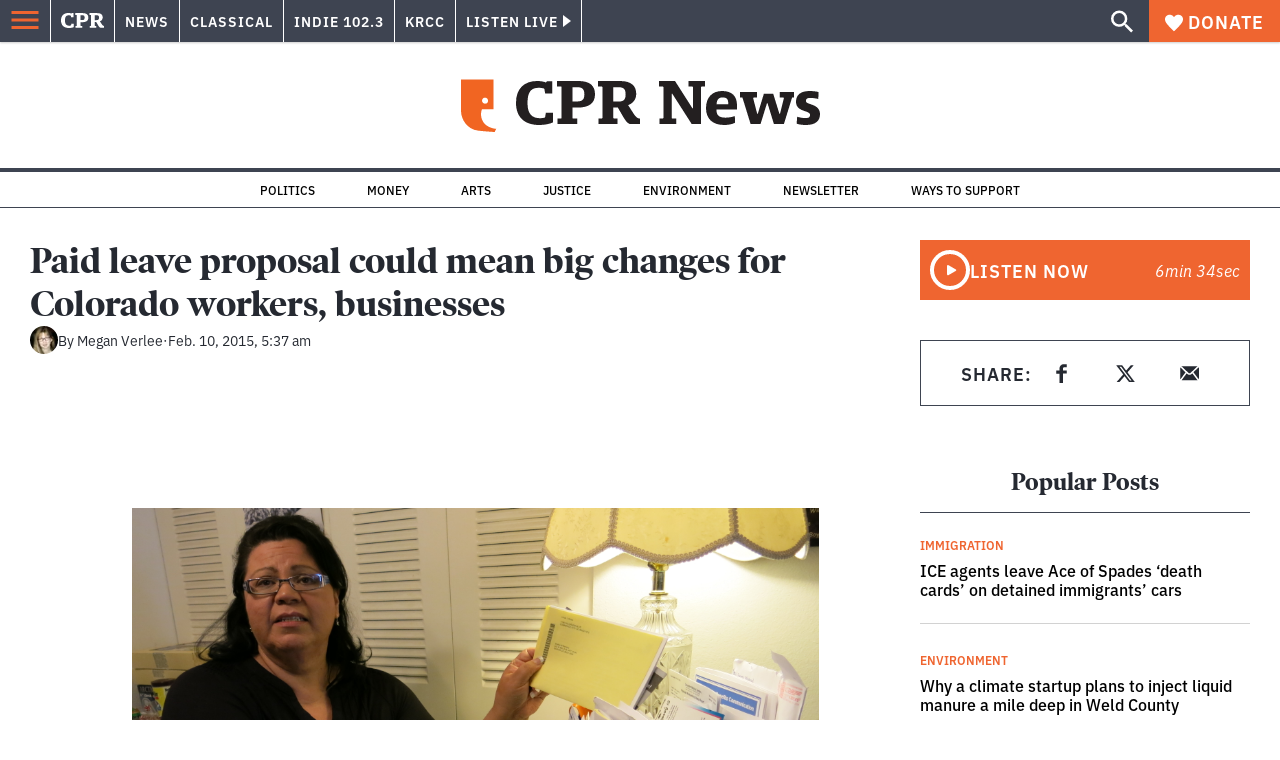

--- FILE ---
content_type: text/html; charset=utf-8
request_url: https://www.cpr.org/2015/02/10/paid-leave-proposal-could-mean-big-changes-for-colorado-workers-businesses/
body_size: 48937
content:
<!DOCTYPE html><html lang="en"><head><meta charSet="UTF-8"/><title>Paid leave proposal could mean big changes for Colorado workers, businesses</title><meta name="description" content="Every worker in Colorado could have access to paid family leave, under a proposal at the state Capitol. But the idea is already ruffling a lot of feathers."/><link rel="canonical" href="https://www.cpr.org/2015/02/10/paid-leave-proposal-could-mean-big-changes-for-colorado-workers-businesses/"/><meta name="robots" content="index, follow"/><meta name="article-author" content="Megan Verlee"/><meta name="article-tags" content="2015 Colorado Legislature,Growing Up Poor: Childhood Poverty In Colorado"/><meta name="article:published_time" content="2015-02-10T05:37:24"/><meta name="article:modified_time" content="2019-06-29T09:43:23"/><meta name="viewport" content="width=device-width, initial-scale=1"/><meta name="theme-color" content="#ffffff"/><link rel="apple-touch-icon" sizes="180x180" href="/icons/apple-touch-icon.png"/><link rel="icon" type="image/png" sizes="32x32" href="/icons/favicon-32x32.png"/><link rel="icon" type="image/png" sizes="16x16" href="/icons/favicon-16x16.png"/><meta name="msapplication-TileColor" content="#da532c"/><link rel="icon" href="/favicon.ico"/><meta property="og:locale" content="en_US"/><meta property="og:type" content="article"/><meta property="og:title" content="Paid leave proposal could mean big changes for Colorado workers, businesses"/><meta property="og:description" content="Every worker in Colorado could have access to paid family leave, under a proposal at the state Capitol. But the idea is already ruffling a lot of feathers."/><meta property="og:url" content="https://www.cpr.org/2015/02/10/paid-leave-proposal-could-mean-big-changes-for-colorado-workers-businesses/"/><meta property="og:site_name" content="Colorado Public Radio"/><meta property="og:image" content="https://wp-cpr.s3.amazonaws.com/uploads/2019/05/img_2273-1024x682.jpg"/><meta property="og:image:secure_url" content="https://wp-cpr.s3.amazonaws.com/uploads/2019/05/img_2273-1024x682.jpg"/><meta property="og:image:width" content="1024"/><meta property="og:image:height" content="682"/><meta name="twitter:card" content="summary_large_image"/><meta name="twitter:image" content="https://wp-cpr.s3.amazonaws.com/uploads/2019/05/img_2273.jpg?w=800&amp;h=400&amp;q=100&amp;crop=1"/><meta name="parsely-title" content="Paid leave proposal could mean big changes for Colorado workers, businesses"/><meta name="parsely-link" content="https://www.cpr.org/2015/02/10/paid-leave-proposal-could-mean-big-changes-for-colorado-workers-businesses/"/><meta name="parsely-type" content="NewsArticle"/><meta name="parsely-image-url" content="https://wp-cpr.s3.amazonaws.com/uploads/2019/05/img_2273-1024x682.jpg"/><meta name="parsely-pub-date" content="2015-02-10 05:37:24"/><meta name="parsely-section" content="News"/><meta name="parsely-author" content="Megan Verlee"/><meta name="parsely-tags" content="2015 Colorado Legislature, Growing Up Poor: Childhood Poverty In Colorado"/><style>.site-header__brand img{height:100%;max-width:100%}</style><meta name="cpr_section" content="news"/><meta name="next-head-count" content="38"/><link rel="preconnect" href="https://use.typekit.net" crossorigin /><link rel="preload" href="https://www.cpr.org/_next/static/css/971c94151b720e22.css" as="style"/><link rel="stylesheet" href="https://www.cpr.org/_next/static/css/971c94151b720e22.css" data-n-g=""/><link rel="preload" href="https://www.cpr.org/_next/static/css/7cc30c4424b4ad9a.css" as="style"/><link rel="stylesheet" href="https://www.cpr.org/_next/static/css/7cc30c4424b4ad9a.css" data-n-p=""/><link rel="preload" href="https://www.cpr.org/_next/static/css/3fd813fb6a0dbbaa.css" as="style"/><link rel="stylesheet" href="https://www.cpr.org/_next/static/css/3fd813fb6a0dbbaa.css" data-n-p=""/><noscript data-n-css=""></noscript><script defer="" nomodule="" src="https://www.cpr.org/_next/static/chunks/polyfills-c67a75d1b6f99dc8.js"></script><script src="https://cdn-cookieyes.com/client_data/0b9a5cb2077e065c4482b865/script.js" defer="" data-nscript="beforeInteractive"></script><script src="https://www.cpr.org/_next/static/chunks/webpack-9bcdb2865531eeb4.js" defer=""></script><script src="https://www.cpr.org/_next/static/chunks/framework-1b3ccc89611a95d2.js" defer=""></script><script src="https://www.cpr.org/_next/static/chunks/main-56c12f55d588f34b.js" defer=""></script><script src="https://www.cpr.org/_next/static/chunks/pages/_app-177318d3ccbe1b5b.js" defer=""></script><script src="https://www.cpr.org/_next/static/chunks/vendors-node_modules_isomorphic-dompurify_browser_js-node_modules_lodash_camelcase_index_js-n-cc188f-57b9821f3d2755b1.js" defer=""></script><script src="https://www.cpr.org/_next/static/chunks/components_layout_index_tsx-bd7e76e8bfceb8bc.js" defer=""></script><script src="https://www.cpr.org/_next/static/chunks/utils_data_fetch-server-side-post_ts-utils_data_props_post_ts-aad4f2e8a3181262.js" defer=""></script><script src="https://www.cpr.org/_next/static/chunks/templates_single-post_index_tsx-6e85cdc453070264.js" defer=""></script><script src="https://www.cpr.org/_next/static/chunks/pages/%5Byear%5D/%5Bmonth%5D/%5Bday%5D/%5Bslug%5D-3964750d91f32ea4.js" defer=""></script><script src="https://www.cpr.org/_next/static/S4KWm9eT-Bs7iZSTtpM4b/_buildManifest.js" defer=""></script><script src="https://www.cpr.org/_next/static/S4KWm9eT-Bs7iZSTtpM4b/_ssgManifest.js" defer=""></script><style data-href="https://use.typekit.net/oey8agg.css">@import url("https://p.typekit.net/p.css?s=1&k=oey8agg&ht=tk&f=31291.31292.31295.31296.39884.39885.39889.39890.39891&a=19121278&app=typekit&e=css");@font-face{font-family:"poynter-oldstyle-display";src:url("https://use.typekit.net/af/9c977a/00000000000000003b9ae88a/27/l?primer=7cdcb44be4a7db8877ffa5c0007b8dd865b3bbc383831fe2ea177f62257a9191&fvd=i4&v=3") format("woff2"),url("https://use.typekit.net/af/9c977a/00000000000000003b9ae88a/27/d?primer=7cdcb44be4a7db8877ffa5c0007b8dd865b3bbc383831fe2ea177f62257a9191&fvd=i4&v=3") format("woff"),url("https://use.typekit.net/af/9c977a/00000000000000003b9ae88a/27/a?primer=7cdcb44be4a7db8877ffa5c0007b8dd865b3bbc383831fe2ea177f62257a9191&fvd=i4&v=3") format("opentype");font-display:auto;font-style:italic;font-weight:400;font-stretch:normal}@font-face{font-family:"poynter-oldstyle-display";src:url("https://use.typekit.net/af/d3b682/00000000000000003b9ae88b/27/l?primer=7cdcb44be4a7db8877ffa5c0007b8dd865b3bbc383831fe2ea177f62257a9191&fvd=n4&v=3") format("woff2"),url("https://use.typekit.net/af/d3b682/00000000000000003b9ae88b/27/d?primer=7cdcb44be4a7db8877ffa5c0007b8dd865b3bbc383831fe2ea177f62257a9191&fvd=n4&v=3") format("woff"),url("https://use.typekit.net/af/d3b682/00000000000000003b9ae88b/27/a?primer=7cdcb44be4a7db8877ffa5c0007b8dd865b3bbc383831fe2ea177f62257a9191&fvd=n4&v=3") format("opentype");font-display:auto;font-style:normal;font-weight:400;font-stretch:normal}@font-face{font-family:"poynter-oldstyle-display";src:url("https://use.typekit.net/af/1d147a/00000000000000003b9ae88e/27/l?primer=7cdcb44be4a7db8877ffa5c0007b8dd865b3bbc383831fe2ea177f62257a9191&fvd=i7&v=3") format("woff2"),url("https://use.typekit.net/af/1d147a/00000000000000003b9ae88e/27/d?primer=7cdcb44be4a7db8877ffa5c0007b8dd865b3bbc383831fe2ea177f62257a9191&fvd=i7&v=3") format("woff"),url("https://use.typekit.net/af/1d147a/00000000000000003b9ae88e/27/a?primer=7cdcb44be4a7db8877ffa5c0007b8dd865b3bbc383831fe2ea177f62257a9191&fvd=i7&v=3") format("opentype");font-display:auto;font-style:italic;font-weight:700;font-stretch:normal}@font-face{font-family:"poynter-oldstyle-display";src:url("https://use.typekit.net/af/d539ac/00000000000000003b9ae88f/27/l?primer=7cdcb44be4a7db8877ffa5c0007b8dd865b3bbc383831fe2ea177f62257a9191&fvd=n7&v=3") format("woff2"),url("https://use.typekit.net/af/d539ac/00000000000000003b9ae88f/27/d?primer=7cdcb44be4a7db8877ffa5c0007b8dd865b3bbc383831fe2ea177f62257a9191&fvd=n7&v=3") format("woff"),url("https://use.typekit.net/af/d539ac/00000000000000003b9ae88f/27/a?primer=7cdcb44be4a7db8877ffa5c0007b8dd865b3bbc383831fe2ea177f62257a9191&fvd=n7&v=3") format("opentype");font-display:auto;font-style:normal;font-weight:700;font-stretch:normal}@font-face{font-family:"ibm-plex-sans";src:url("https://use.typekit.net/af/785b8c/00000000000000003b9b323f/27/l?primer=7cdcb44be4a7db8877ffa5c0007b8dd865b3bbc383831fe2ea177f62257a9191&fvd=i4&v=3") format("woff2"),url("https://use.typekit.net/af/785b8c/00000000000000003b9b323f/27/d?primer=7cdcb44be4a7db8877ffa5c0007b8dd865b3bbc383831fe2ea177f62257a9191&fvd=i4&v=3") format("woff"),url("https://use.typekit.net/af/785b8c/00000000000000003b9b323f/27/a?primer=7cdcb44be4a7db8877ffa5c0007b8dd865b3bbc383831fe2ea177f62257a9191&fvd=i4&v=3") format("opentype");font-display:auto;font-style:italic;font-weight:400;font-stretch:normal}@font-face{font-family:"ibm-plex-sans";src:url("https://use.typekit.net/af/bca514/00000000000000003b9b323e/27/l?primer=7cdcb44be4a7db8877ffa5c0007b8dd865b3bbc383831fe2ea177f62257a9191&fvd=n4&v=3") format("woff2"),url("https://use.typekit.net/af/bca514/00000000000000003b9b323e/27/d?primer=7cdcb44be4a7db8877ffa5c0007b8dd865b3bbc383831fe2ea177f62257a9191&fvd=n4&v=3") format("woff"),url("https://use.typekit.net/af/bca514/00000000000000003b9b323e/27/a?primer=7cdcb44be4a7db8877ffa5c0007b8dd865b3bbc383831fe2ea177f62257a9191&fvd=n4&v=3") format("opentype");font-display:auto;font-style:normal;font-weight:400;font-stretch:normal}@font-face{font-family:"ibm-plex-sans";src:url("https://use.typekit.net/af/2c3f3c/00000000000000003b9b3242/27/l?primer=7cdcb44be4a7db8877ffa5c0007b8dd865b3bbc383831fe2ea177f62257a9191&fvd=n6&v=3") format("woff2"),url("https://use.typekit.net/af/2c3f3c/00000000000000003b9b3242/27/d?primer=7cdcb44be4a7db8877ffa5c0007b8dd865b3bbc383831fe2ea177f62257a9191&fvd=n6&v=3") format("woff"),url("https://use.typekit.net/af/2c3f3c/00000000000000003b9b3242/27/a?primer=7cdcb44be4a7db8877ffa5c0007b8dd865b3bbc383831fe2ea177f62257a9191&fvd=n6&v=3") format("opentype");font-display:auto;font-style:normal;font-weight:600;font-stretch:normal}@font-face{font-family:"ibm-plex-sans";src:url("https://use.typekit.net/af/af652e/00000000000000003b9b3245/27/l?primer=7cdcb44be4a7db8877ffa5c0007b8dd865b3bbc383831fe2ea177f62257a9191&fvd=i7&v=3") format("woff2"),url("https://use.typekit.net/af/af652e/00000000000000003b9b3245/27/d?primer=7cdcb44be4a7db8877ffa5c0007b8dd865b3bbc383831fe2ea177f62257a9191&fvd=i7&v=3") format("woff"),url("https://use.typekit.net/af/af652e/00000000000000003b9b3245/27/a?primer=7cdcb44be4a7db8877ffa5c0007b8dd865b3bbc383831fe2ea177f62257a9191&fvd=i7&v=3") format("opentype");font-display:auto;font-style:italic;font-weight:700;font-stretch:normal}@font-face{font-family:"ibm-plex-sans";src:url("https://use.typekit.net/af/01f19a/00000000000000003b9b3244/27/l?primer=7cdcb44be4a7db8877ffa5c0007b8dd865b3bbc383831fe2ea177f62257a9191&fvd=n7&v=3") format("woff2"),url("https://use.typekit.net/af/01f19a/00000000000000003b9b3244/27/d?primer=7cdcb44be4a7db8877ffa5c0007b8dd865b3bbc383831fe2ea177f62257a9191&fvd=n7&v=3") format("woff"),url("https://use.typekit.net/af/01f19a/00000000000000003b9b3244/27/a?primer=7cdcb44be4a7db8877ffa5c0007b8dd865b3bbc383831fe2ea177f62257a9191&fvd=n7&v=3") format("opentype");font-display:auto;font-style:normal;font-weight:700;font-stretch:normal}.tk-poynter-oldstyle-display{font-family:"poynter-oldstyle-display",serif}.tk-ibm-plex-sans{font-family:"ibm-plex-sans",sans-serif}</style></head><body class="news politics justice news outdoors sports longform news"><script type="text/javascript">window.__state__ = "%_PREVIEW_STATE_%"; window.__previewid__ = "%_PREVIEW_ID_%";</script><div id="__next"><noscript><iframe src="https://www.googletagmanager.com/ns.html?id=GTM-WDSHF7" height="0" width="0" style="display:none;visibility:hidden;"></iframe></noscript><header class="site-header"><a class="skip-link screen-reader-text" href="/2015/02/10/paid-leave-proposal-could-mean-big-changes-for-colorado-workers-businesses/#maincontent">Skip to content</a><div class="legacy-slim-navigation legacy-slim-navigation--default"><div class="legacy-slim-navigation__inner"><div class="legacy-slim-navigation__links"><button type="button" class="legacy-slim-navigation__hamburger" aria-controls="primary-navigation" aria-expanded="false" aria-label="Open Menu"><svg xmlns="http://www.w3.org/2000/svg" viewBox="0 0 24 24"><path fill="none" d="M0 0h24v24H0z"></path><path d="M3 18h18v-2H3zm0-5h18v-2H3zm0-7v2h18V6z"></path></svg></button><a class="legacy-slim-navigation__sm-logo legacy-slim-navigation__sm-logo--news" aria-label="CPR" href="/"><svg xmlns="http://www.w3.org/2000/svg" viewBox="0 0 43 15" class="legacy-slim-logo legacy-slim-logo--cpr"><path fill="#FFF" fill-rule="evenodd" d="M12.793 10.853v3.243c-1.021.507-2.798.904-4.73.904C2.71 15 0 12.132 0 7.456 0 2.647 2.776 0 7.33 0c1.155 0 2.332.199 3.02.507l.333-.397h1.888v4.125h-2.487l-.29-1.61c-.288-.154-1.154-.309-1.931-.309-2.377 0-3.887 1.081-3.887 5.14 0 3.882 1.621 5.228 4.309 5.228.622 0 1.488-.133 1.754-.243l.289-1.588zm8.396 2.051v1.875h-6.708v-1.875h1.178l.177-.176V2.162l-.177-.177h-1.377V.11H21.7c3.998 0 5.62 1.743 5.62 4.522 0 3.067-2.066 4.544-5.909 4.544h-1.843v3.552l.2.176zm-1.621-5.823H21.3c1.777 0 2.377-.816 2.377-2.449 0-1.588-.622-2.404-2.377-2.404h-1.732V7.08zM43 14.779h-3.532c-.666-.176-1.465-.97-2.554-2.911L35.293 9.11h-1.555v3.618l.2.176h1.266v1.875h-6.552v-1.875h1.177l.178-.176V2.162l-.178-.177h-1.377V.11h7.596c4.065 0 5.642 1.765 5.642 4.39 0 1.875-1.089 3.22-2.799 3.838l1.466 2.25c1.2 1.875 1.666 2.316 2.643 2.316zm-9.262-7.654h1.844c1.888 0 2.443-.838 2.443-2.449 0-1.588-.533-2.448-2.399-2.448h-1.888z"></path></svg></a><div class="legacy-menu legacy-menu--slim-nav"><ul class="legacy-menu__list"><li class="legacy-menu-item menuItem menuItem__slim-nav--0 legacy-menu-item--slim-nav news"><a class="legacy-menu-item__link" href="https://www.cpr.org/news/">News</a></li><li class="legacy-menu-item menuItem menuItem__slim-nav--1 legacy-menu-item--slim-nav classical"><a class="legacy-menu-item__link" href="https://www.cpr.org/classical/">Classical</a></li><li class="legacy-menu-item menuItem menuItem__slim-nav--2 legacy-menu-item--slim-nav indie"><a class="legacy-menu-item__link" href="https://www.cpr.org/indie/">Indie 102.3</a></li><li class="legacy-menu-item menuItem menuItem__slim-nav--3 legacy-menu-item--slim-nav krcc"><a class="legacy-menu-item__link" href="https://www.cpr.org/krcc/">KRCC</a></li></ul></div><div class="legacy-listen-live"><button type="button" class="legacy-listen-live__button" aria-expanded="false" aria-controls="legacy-listen-live-content"><span class="legacy-listen-live__button-text">Listen Live</span><span class="legacy-listen-live__arrow"></span></button><div id="legacy-listen-live-content" class="legacy-listen-live__content" aria-hidden="true"><ul class="legacy-listen-live__streams"><li class="navigation-stream-box news"><div class="navigation-stream-box__wrapper"><svg class="spinner-icon" viewBox="0 0 24 24" fill="none" xmlns="http://www.w3.org/2000/svg" aria-hidden="true" focusable="false" width="2rem" height="2rem"><path class="spinner-icon__opaque" d="M12 3v2.21a6.792 6.792 0 0 0-6.463 4.704 6.784 6.784 0 0 0-.259 3.049A6.791 6.791 0 0 0 18.79 12H21a9 9 0 1 1-9-9Z" fill="currentcolor"></path><path class="spinner-icon__transparent" d="M12 3v2.21a6.792 6.792 0 0 0-6.463 4.704 6.784 6.784 0 0 0-.259 3.049A6.791 6.791 0 0 0 18.79 12H21a9 9 0 1 1-9-9Z" fill-opacity=".5" fill="currentcolor"></path></svg></div></li><li class="navigation-stream-box classical"><div class="navigation-stream-box__wrapper"><svg class="spinner-icon" viewBox="0 0 24 24" fill="none" xmlns="http://www.w3.org/2000/svg" aria-hidden="true" focusable="false" width="2rem" height="2rem"><path class="spinner-icon__opaque" d="M12 3v2.21a6.792 6.792 0 0 0-6.463 4.704 6.784 6.784 0 0 0-.259 3.049A6.791 6.791 0 0 0 18.79 12H21a9 9 0 1 1-9-9Z" fill="currentcolor"></path><path class="spinner-icon__transparent" d="M12 3v2.21a6.792 6.792 0 0 0-6.463 4.704 6.784 6.784 0 0 0-.259 3.049A6.791 6.791 0 0 0 18.79 12H21a9 9 0 1 1-9-9Z" fill-opacity=".5" fill="currentcolor"></path></svg></div></li><li class="navigation-stream-box indie"><div class="navigation-stream-box__wrapper"><svg class="spinner-icon" viewBox="0 0 24 24" fill="none" xmlns="http://www.w3.org/2000/svg" aria-hidden="true" focusable="false" width="2rem" height="2rem"><path class="spinner-icon__opaque" d="M12 3v2.21a6.792 6.792 0 0 0-6.463 4.704 6.784 6.784 0 0 0-.259 3.049A6.791 6.791 0 0 0 18.79 12H21a9 9 0 1 1-9-9Z" fill="currentcolor"></path><path class="spinner-icon__transparent" d="M12 3v2.21a6.792 6.792 0 0 0-6.463 4.704 6.784 6.784 0 0 0-.259 3.049A6.791 6.791 0 0 0 18.79 12H21a9 9 0 1 1-9-9Z" fill-opacity=".5" fill="currentcolor"></path></svg></div></li><li class="navigation-stream-box krcc"><div class="navigation-stream-box__wrapper"><svg class="spinner-icon" viewBox="0 0 24 24" fill="none" xmlns="http://www.w3.org/2000/svg" aria-hidden="true" focusable="false" width="2rem" height="2rem"><path class="spinner-icon__opaque" d="M12 3v2.21a6.792 6.792 0 0 0-6.463 4.704 6.784 6.784 0 0 0-.259 3.049A6.791 6.791 0 0 0 18.79 12H21a9 9 0 1 1-9-9Z" fill="currentcolor"></path><path class="spinner-icon__transparent" d="M12 3v2.21a6.792 6.792 0 0 0-6.463 4.704 6.784 6.784 0 0 0-.259 3.049A6.791 6.791 0 0 0 18.79 12H21a9 9 0 1 1-9-9Z" fill-opacity=".5" fill="currentcolor"></path></svg></div></li></ul><div class="legacy-listen-live__footer"><a class="legacy-listen-live__help-button legacy-button legacy-button--secondary" href="/listen/help/">Need help?</a></div></div></div></div><div class="legacy-slim-navigation__search-donate"><button type="button" class="legacy-search-button" aria-label="Show search bar"><svg xmlns="http://www.w3.org/2000/svg" viewBox="0 0 22 23"><path fill="#FFF" d="M8.198 14.36q2.36 0 4.011-1.65 1.652-1.653 1.652-4.012t-1.652-4.01-4.01-1.652q-2.36 0-4.011 1.652t-1.652 4.01q0 2.36 1.652 4.011t4.01 1.652zm7.55 0L22 20.614 20.113 22.5l-6.252-6.252v-1.003l-.354-.354q-2.241 1.947-5.309 1.947-3.42 0-5.81-2.36Q.001 12.121 0 8.699q0-3.42 2.389-5.81Q4.776.501 8.199.5q3.42 0 5.78 2.389 2.358 2.388 2.359 5.81 0 3.067-1.947 5.308l.354.354z"></path></svg></button><a class="donateButton legacy-donate-button slimNavDonateButton legacy-button legacy-button--with-icon" href="https://donate.cpr.org/give"><span class="legacy-donate-button__icon"><svg xmlns="http://www.w3.org/2000/svg" width="18" height="18" viewBox="0 0 24 24"><path d="M12 4.248C8.852-1.154 0 .423 0 7.192 0 11.853 5.571 16.619 12 23c6.43-6.381 12-11.147 12-15.808C24 .4 15.125-1.114 12 4.248"></path></svg></span>Donate</a></div></div><div class="legacy-search-bar"><form class="legacy-search-bar__form"><div class="legacy-input-text legacy-search-bar__input"><label class="label_label__LwGsj legacy-input-text__label" for=":R1iaum:">Search</label><input class="legacy-input-text__input" name="s" placeholder="Search…" type="text" id=":R1iaum:" value=""/></div><button type="submit" aria-label="Submit search" class="legacy-search-bar__submit"><svg xmlns="http://www.w3.org/2000/svg" viewBox="0 0 22 23"><path fill="#FFF" d="M8.198 14.36q2.36 0 4.011-1.65 1.652-1.653 1.652-4.012t-1.652-4.01-4.01-1.652q-2.36 0-4.011 1.652t-1.652 4.01q0 2.36 1.652 4.011t4.01 1.652zm7.55 0L22 20.614 20.113 22.5l-6.252-6.252v-1.003l-.354-.354q-2.241 1.947-5.309 1.947-3.42 0-5.81-2.36Q.001 12.121 0 8.699q0-3.42 2.389-5.81Q4.776.501 8.199.5q3.42 0 5.78 2.389 2.358 2.388 2.359 5.81 0 3.067-1.947 5.308l.354.354z"></path></svg></button></form></div></div><div class="legacy-primary-navigation"><div class="legacy-primary-navigation__outer" data-open="false" aria-hidden="true" id="primary-navigation"><div class="legacy-primary-navigation__wrapper"><button class="legacy-primary-navigation__button-close" type="button" aria-controls="primary-navigation" aria-expanded="false"><svg xmlns="http://www.w3.org/2000/svg" width="20" height="21"><path fill="#EF6530" fill-rule="evenodd" d="m19.597 2.837-7.707 7.706 7.707 7.707-1.943 1.943-7.707-7.707-7.706 7.707L.298 18.25l7.707-7.707L.298 2.837 2.24.894 9.947 8.6 17.654.894z"></path></svg><span>Close Primary Navigation</span></button><div class="legacy-search-bar legacy-search-bar--primary-nav"><form class="legacy-search-bar__form"><div class="legacy-input-text legacy-search-bar__input"><label class="label_label__LwGsj legacy-input-text__label" for=":R6baum:">Search</label><input class="legacy-input-text__input" name="s" placeholder="Search…" type="text" id=":R6baum:" value=""/></div><button type="submit" aria-label="Submit search" class="legacy-search-bar__submit"><svg xmlns="http://www.w3.org/2000/svg" viewBox="0 0 22 23"><path fill="#FFF" d="M8.198 14.36q2.36 0 4.011-1.65 1.652-1.653 1.652-4.012t-1.652-4.01-4.01-1.652q-2.36 0-4.011 1.652t-1.652 4.01q0 2.36 1.652 4.011t4.01 1.652zm7.55 0L22 20.614 20.113 22.5l-6.252-6.252v-1.003l-.354-.354q-2.241 1.947-5.309 1.947-3.42 0-5.81-2.36Q.001 12.121 0 8.699q0-3.42 2.389-5.81Q4.776.501 8.199.5q3.42 0 5.78 2.389 2.358 2.388 2.359 5.81 0 3.067-1.947 5.308l.354.354z"></path></svg></button></form></div><nav class="legacy-primary-navigation__menu"><div class="legacy-primary-navigation-menu"><ul class="legacy-primary-navigation-menu__list"><li class="legacy-primary-navigation-menu-item"><div class="legacy-primary-navigation-menu-item__content"><a class="legacy-primary-navigation-menu-item__link" href="https://www.cpr.org/category/politics/">Politics</a></div></li><li class="legacy-primary-navigation-menu-item"><div class="legacy-primary-navigation-menu-item__content"><a class="legacy-primary-navigation-menu-item__link" href="https://www.cpr.org/category/environment/">Environment</a></div></li><li class="legacy-primary-navigation-menu-item"><div class="legacy-primary-navigation-menu-item__content"><a class="legacy-primary-navigation-menu-item__link" href="https://www.cpr.org/category/justice/">Justice</a></div></li><li class="legacy-primary-navigation-menu-item"><div class="legacy-primary-navigation-menu-item__content"><a class="legacy-primary-navigation-menu-item__link" href="https://www.cpr.org/category/arts/">Arts</a></div></li><li class="legacy-primary-navigation-menu-item"><div class="legacy-primary-navigation-menu-item__content"><a class="legacy-primary-navigation-menu-item__link" href="https://www.cpr.org/category/music/">Music</a><button class="legacy-primary-navigation-menu-item__submenu-button" type="button" aria-expanded="false" aria-controls="submenu-787484" aria-label="Toggle submenu for Music"><svg xmlns="http://www.w3.org/2000/svg" width="14" height="15"><path fill="#EF6530" fill-rule="evenodd" d="M13.432 8.502H7.75v5.921H5.886v-5.92H.204V6.558h5.682V.64H7.75v5.92h5.682z"></path></svg></button></div><div id="submenu-787484" class="legacy-primary-navigation-menu-item__height-container" aria-hidden="true"><div class="legacy-primary-navigation-menu-item__slide-container"><div class="legacy-primary-navigation-menu legacy-primary-navigation-menu--submenu"><ul class="legacy-primary-navigation-menu__list"><li class="legacy-primary-navigation-menu-item"><div class="legacy-primary-navigation-menu-item__content"><a class="legacy-primary-navigation-menu-item__link" href="http://cpr.org/classical">Classical</a></div></li><li class="legacy-primary-navigation-menu-item"><div class="legacy-primary-navigation-menu-item__content"><a class="legacy-primary-navigation-menu-item__link" href="http://cpr.org/indie">Indie 102.3</a></div></li></ul></div></div></div></li><li class="legacy-primary-navigation-menu-item"><div class="legacy-primary-navigation-menu-item__content"><a class="legacy-primary-navigation-menu-item__link" href="https://www.cpr.org/category/money/">Economy</a></div></li><li class="legacy-primary-navigation-menu-item"><div class="legacy-primary-navigation-menu-item__content"><a class="legacy-primary-navigation-menu-item__link" href="https://www.cpr.org/category/education/">Education</a></div></li><li class="legacy-primary-navigation-menu-item"><div class="legacy-primary-navigation-menu-item__content"><a class="legacy-primary-navigation-menu-item__link" href="https://denverite.com/">Denver</a></div></li><li class="legacy-primary-navigation-menu-item"><div class="legacy-primary-navigation-menu-item__content"><a class="legacy-primary-navigation-menu-item__link" href="https://www.cpr.org/krcc/">Southern Colorado</a></div></li><li class="legacy-primary-navigation-menu-item"><div class="legacy-primary-navigation-menu-item__content"><a class="legacy-primary-navigation-menu-item__link" href="/ways-to-listen/">Audio &amp; Radio</a><button class="legacy-primary-navigation-menu-item__submenu-button" type="button" aria-expanded="false" aria-controls="submenu-720811" aria-label="Toggle submenu for Audio &amp; Radio"><svg xmlns="http://www.w3.org/2000/svg" width="14" height="15"><path fill="#EF6530" fill-rule="evenodd" d="M13.432 8.502H7.75v5.921H5.886v-5.92H.204V6.558h5.682V.64H7.75v5.92h5.682z"></path></svg></button></div><div id="submenu-720811" class="legacy-primary-navigation-menu-item__height-container" aria-hidden="true"><div class="legacy-primary-navigation-menu-item__slide-container"><div class="legacy-primary-navigation-menu legacy-primary-navigation-menu--submenu"><ul class="legacy-primary-navigation-menu__list"><li class="legacy-primary-navigation-menu-item"><div class="legacy-primary-navigation-menu-item__content"><a class="legacy-primary-navigation-menu-item__link" href="https://www.cpr.org/ways-to-listen/">Ways to Listen</a></div></li><li class="legacy-primary-navigation-menu-item"><div class="legacy-primary-navigation-menu-item__content"><a class="legacy-primary-navigation-menu-item__link" href="https://www.cpr.org/shows-and-podcasts/">Shows and Podcasts</a></div></li><li class="legacy-primary-navigation-menu-item"><div class="legacy-primary-navigation-menu-item__content"><a class="legacy-primary-navigation-menu-item__link" href="https://www.cpr.org/news/schedule/">CPR News Radio Schedule</a></div></li><li class="legacy-primary-navigation-menu-item"><div class="legacy-primary-navigation-menu-item__content"><a class="legacy-primary-navigation-menu-item__link" href="https://www.cpr.org/classical/">CPR Classical</a></div></li><li class="legacy-primary-navigation-menu-item"><div class="legacy-primary-navigation-menu-item__content"><a class="legacy-primary-navigation-menu-item__link" href="https://www.cpr.org/indie/">Indie 102.3</a></div></li></ul></div></div></div></li><li class="legacy-primary-navigation-menu-item"><div class="legacy-primary-navigation-menu-item__content"><a class="legacy-primary-navigation-menu-item__link" href="https://www.cpr.org/sign-up-for-cprs-newsletters/">Newsletters</a><button class="legacy-primary-navigation-menu-item__submenu-button" type="button" aria-expanded="false" aria-controls="submenu-720817" aria-label="Toggle submenu for Newsletters"><svg xmlns="http://www.w3.org/2000/svg" width="14" height="15"><path fill="#EF6530" fill-rule="evenodd" d="M13.432 8.502H7.75v5.921H5.886v-5.92H.204V6.558h5.682V.64H7.75v5.92h5.682z"></path></svg></button></div><div id="submenu-720817" class="legacy-primary-navigation-menu-item__height-container" aria-hidden="true"><div class="legacy-primary-navigation-menu-item__slide-container"><div class="legacy-primary-navigation-menu legacy-primary-navigation-menu--submenu"><ul class="legacy-primary-navigation-menu__list"><li class="legacy-primary-navigation-menu-item"><div class="legacy-primary-navigation-menu-item__content"><a class="legacy-primary-navigation-menu-item__link" href="https://www.cpr.org/sign-up-for-cprs-newsletters/">All Newsletters</a></div></li><li class="legacy-primary-navigation-menu-item"><div class="legacy-primary-navigation-menu-item__content"><a class="legacy-primary-navigation-menu-item__link" href="https://www.cpr.org/lookout-signup/">The Lookout</a></div></li><li class="legacy-primary-navigation-menu-item"><div class="legacy-primary-navigation-menu-item__content"><a class="legacy-primary-navigation-menu-item__link" href="https://denverite.com/newsletter-signup/">Denverite</a></div></li></ul></div></div></div></li><li class="legacy-primary-navigation-menu-item"><div class="legacy-primary-navigation-menu-item__content"><a class="legacy-primary-navigation-menu-item__link" href="https://www.cpr.org/about/">About CPR</a><button class="legacy-primary-navigation-menu-item__submenu-button" type="button" aria-expanded="false" aria-controls="submenu-720821" aria-label="Toggle submenu for About CPR"><svg xmlns="http://www.w3.org/2000/svg" width="14" height="15"><path fill="#EF6530" fill-rule="evenodd" d="M13.432 8.502H7.75v5.921H5.886v-5.92H.204V6.558h5.682V.64H7.75v5.92h5.682z"></path></svg></button></div><div id="submenu-720821" class="legacy-primary-navigation-menu-item__height-container" aria-hidden="true"><div class="legacy-primary-navigation-menu-item__slide-container"><div class="legacy-primary-navigation-menu legacy-primary-navigation-menu--submenu"><ul class="legacy-primary-navigation-menu__list"><li class="legacy-primary-navigation-menu-item"><div class="legacy-primary-navigation-menu-item__content"><a class="legacy-primary-navigation-menu-item__link" href="/about/">Mission &amp; Vision</a></div></li><li class="legacy-primary-navigation-menu-item"><div class="legacy-primary-navigation-menu-item__content"><a class="legacy-primary-navigation-menu-item__link" href="/about/staff/">Staff &amp; Hosts</a></div></li><li class="legacy-primary-navigation-menu-item"><div class="legacy-primary-navigation-menu-item__content"><a class="legacy-primary-navigation-menu-item__link" href="/careers/">Careers</a></div></li><li class="legacy-primary-navigation-menu-item"><div class="legacy-primary-navigation-menu-item__content"><a class="legacy-primary-navigation-menu-item__link" href="/about/diversity-equity-and-inclusion-at-colorado-public-radio/">Staff DEI Report</a></div></li><li class="legacy-primary-navigation-menu-item"><div class="legacy-primary-navigation-menu-item__content"><a class="legacy-primary-navigation-menu-item__link" href="https://www.cpr.org/about/recent-awards/">Recent Awards</a></div></li><li class="legacy-primary-navigation-menu-item"><div class="legacy-primary-navigation-menu-item__content"><a class="legacy-primary-navigation-menu-item__link" href="/press-releases/">Press Room</a></div></li><li class="legacy-primary-navigation-menu-item"><div class="legacy-primary-navigation-menu-item__content"><a class="legacy-primary-navigation-menu-item__link" href="https://www.cpr.org/about/contact/">Contact Us</a></div></li></ul></div></div></div></li><li class="legacy-primary-navigation-menu-item"><div class="legacy-primary-navigation-menu-item__content"><a class="legacy-primary-navigation-menu-item__link" href="https://www.cpr.org/support/">Ways to support</a><button class="legacy-primary-navigation-menu-item__submenu-button" type="button" aria-expanded="false" aria-controls="submenu-720828" aria-label="Toggle submenu for Ways to support"><svg xmlns="http://www.w3.org/2000/svg" width="14" height="15"><path fill="#EF6530" fill-rule="evenodd" d="M13.432 8.502H7.75v5.921H5.886v-5.92H.204V6.558h5.682V.64H7.75v5.92h5.682z"></path></svg></button></div><div id="submenu-720828" class="legacy-primary-navigation-menu-item__height-container" aria-hidden="true"><div class="legacy-primary-navigation-menu-item__slide-container"><div class="legacy-primary-navigation-menu legacy-primary-navigation-menu--submenu"><ul class="legacy-primary-navigation-menu__list"><li class="legacy-primary-navigation-menu-item"><div class="legacy-primary-navigation-menu-item__content"><a class="legacy-primary-navigation-menu-item__link" href="/support/">All the ways to give!</a></div></li><li class="legacy-primary-navigation-menu-item"><div class="legacy-primary-navigation-menu-item__content"><a class="legacy-primary-navigation-menu-item__link" href="https://donate.cpr.org/user">Login to the Member Center</a></div></li><li class="legacy-primary-navigation-menu-item"><div class="legacy-primary-navigation-menu-item__content"><a class="legacy-primary-navigation-menu-item__link" href="https://donate.cpr.org/give">Make a donation</a></div></li><li class="legacy-primary-navigation-menu-item"><div class="legacy-primary-navigation-menu-item__content"><a class="legacy-primary-navigation-menu-item__link" href="/support/vehicle-donations/">Donate your car</a></div></li><li class="legacy-primary-navigation-menu-item"><div class="legacy-primary-navigation-menu-item__content"><a class="legacy-primary-navigation-menu-item__link" href="/sponsorship/">Corporate sponsorship</a></div></li><li class="legacy-primary-navigation-menu-item"><div class="legacy-primary-navigation-menu-item__content"><a class="legacy-primary-navigation-menu-item__link" href="https://shop.cpr.org/">CPR Shop</a></div></li></ul></div></div></div></li></ul></div></nav></div></div><button class="legacy-primary-navigation__overlay" data-open="false" type="button" aria-controls="primary-navigation" aria-expanded="false"><span>Close Primary Navigation</span></button></div><div class="legacy-header"><div class="legacy-header__header-top"><div class="legacy-container legacy-header__header-content legacy-container--size-xxl" id=""><a class="legacy-header__logo" aria-label="Colorado Public Radio" href="/news/"><div class="legacy-logo legacy-logo--primary legacy-logo--news"><svg xmlns="http://www.w3.org/2000/svg" viewBox="0 0 359 53" class="legacy-logo__news-logo"><path fill="#231F20" d="M92 43.347C89.045 44.835 83.906 46 78.317 46 62.837 46 55 37.588 55 23.87 55 9.765 63.029 2 76.198 2c3.34 0 6.743.582 8.736 1.488l.962-1.165h5.46v12.1h-7.193L83.327 9.7c-.835-.452-3.34-.906-5.588-.906-6.873 0-11.242 3.17-11.242 15.077 0 11.388 4.689 15.335 12.462 15.335 1.799 0 4.305-.388 5.076-.713l.834-4.657H92zm24.457-20.914c5.178 0 6.926-2.392 6.926-7.177 0-4.656-1.812-7.048-6.926-7.048h-5.05v14.225zM116.133 45h-19.55v-5.495h3.431l.517-.518V8.013l-.517-.518H96V2h21.622C129.274 2 134 7.108 134 15.256c0 8.988-6.02 13.32-17.22 13.32h-5.373v10.41l.583.519h4.143zm41.449-22.438c5.451 0 7.054-2.457 7.054-7.177 0-4.656-1.539-7.177-6.925-7.177h-5.45v14.354zM168.805 45c-1.925-.518-4.233-2.846-7.376-8.536l-4.68-8.082h-4.488v10.605l.577.516h3.655V45h-18.916v-5.497h3.398l.513-.516V8.013l-.513-.518H137V2h21.93c11.734 0 16.285 5.172 16.285 12.867 0 5.497-3.142 9.441-8.078 11.251l4.233 6.595c3.461 5.497 4.807 6.79 7.63 6.79V45zM244 7.495h-3.345l-.579.518V45h-9.393l-19.43-30.327h-.579v24.314l.515.516h4.054V45h-16.664v-5.497h3.41l.514-.516V8.013l-.515-.518H198V2h16.02l17.37 27.223h.579V8.013l-.515-.518h-3.988V2H244zm11.568 17.871h11.657v-1.168c0-3.893-1.471-5.774-5.508-5.774-4.162 0-5.829 2.14-6.149 6.942m18.51 18.427C271.195 45.221 267.096 46 263.19 46 251.34 46 245 39.576 245 29.13 245 18.164 251.469 12 261.14 12 271.388 12 276 17.514 276 26.274c0 1.104 0 2.985-.129 4.282h-20.43c0 5.645 2.498 8.112 9.094 8.112 3.396 0 7.237-.78 9.288-1.688zM333 18.397h-1.863L322.918 45h-10.016l-6.356-20.762h-.578L299.547 45h-9.953l-8.218-26.603H279V13h16.95v5.397h-3.209l-.58.826 4.048 15.619h.578l6.098-20.128h9.311l6.228 20.128h.578l3.916-15.62-.578-.825h-3.595V13H333zm24.295 1.649c-1.327-.52-5.18-1.104-7.643-1.104-3.663 0-4.737.908-4.737 3.18 0 3.893 14.085 2.271 14.085 13.106C359 41.781 354.515 46 344.978 46c-3.41 0-7.01-.455-9.347-1.299l.569-7.006c1.705.713 5.622 1.362 7.768 1.362 3.98 0 5.052-.844 5.052-3.245 0-4.736-14.02-2.465-14.02-13.106C335 16.217 339.295 12 348.579 12c3.095 0 6.757.389 8.968 1.103z" class="cpr-logo-news_svg__text"></path><path fill="#F16522" d="M32.573.472v29.78l-11.58.018s-2.774 6.004 1.076 12.474c3.853 6.472 13.086 7.133 13.086 7.133L33.705 53s-4.24-.132-16.185-1.298C5.58 50.537.048 39.541.051 32.292.051 25.626.008 4.325.001.96L0 .51zM24.04 18.611c-1.66-.004-3.012 1.354-3.01 3.029-.002 1.67 1.346 3.028 3 3.026a3.014 3.014 0 0 0 3.01-3.033c0-1.662-1.345-3.025-3-3.022"></path></svg></div></a></div></div><div class="legacy-header__header-bottom"><div class="legacy-container legacy-header__header-content legacy-container--size-xxl" id=""><nav class="legacy-header__header-navigation" aria-label="Header Navigation"><ul class="menu"><li class="menu-item"><a href="https://www.cpr.org/category/politics/">Politics</a></li><li class="menu-item"><a href="https://www.cpr.org/category/money/">Money</a></li><li class="menu-item"><a href="https://www.cpr.org/category/arts/">Arts</a></li><li class="menu-item"><a href="https://www.cpr.org/category/justice/">Justice</a></li><li class="menu-item"><a href="https://www.cpr.org/category/environment/">Environment</a></li><li class="menu-item"><a href="/lookout-signup/">Newsletter</a></li><li class="menu-item"><a href="/support/">Ways to support</a></li></ul></nav></div></div></div></header><main id="maincontent" class="main-content"><div class="main post post--post post--14170 has-sidebar post--default"><div class="legacy-container article-header legacy-container--size-xxl" id=""><header class="article-header__header"><div class="article-header__content"><h1 class="legacy-heading article-header__heading legacy-heading--step-up-three"><span>Paid leave proposal could mean big changes for Colorado workers, businesses</span></h1><div class="article-header__meta"><div class="byline"><div class="byline__avatar"><img alt="" loading="lazy" width="84" height="84" decoding="async" data-nimg="1" style="color:transparent" sizes="28px" srcSet="https://www.cpr.org/cdn-cgi/image/width=16,quality=75,format=auto/https://wp-cpr.s3.amazonaws.com/uploads/2019/05/2014.cpr-staff-megan-verlee-square-for-web.creditcpr.jpg 16w, https://www.cpr.org/cdn-cgi/image/width=32,quality=75,format=auto/https://wp-cpr.s3.amazonaws.com/uploads/2019/05/2014.cpr-staff-megan-verlee-square-for-web.creditcpr.jpg 32w, https://www.cpr.org/cdn-cgi/image/width=48,quality=75,format=auto/https://wp-cpr.s3.amazonaws.com/uploads/2019/05/2014.cpr-staff-megan-verlee-square-for-web.creditcpr.jpg 48w, https://www.cpr.org/cdn-cgi/image/width=64,quality=75,format=auto/https://wp-cpr.s3.amazonaws.com/uploads/2019/05/2014.cpr-staff-megan-verlee-square-for-web.creditcpr.jpg 64w, https://www.cpr.org/cdn-cgi/image/width=96,quality=75,format=auto/https://wp-cpr.s3.amazonaws.com/uploads/2019/05/2014.cpr-staff-megan-verlee-square-for-web.creditcpr.jpg 96w, https://www.cpr.org/cdn-cgi/image/width=128,quality=75,format=auto/https://wp-cpr.s3.amazonaws.com/uploads/2019/05/2014.cpr-staff-megan-verlee-square-for-web.creditcpr.jpg 128w, https://www.cpr.org/cdn-cgi/image/width=256,quality=75,format=auto/https://wp-cpr.s3.amazonaws.com/uploads/2019/05/2014.cpr-staff-megan-verlee-square-for-web.creditcpr.jpg 256w, https://www.cpr.org/cdn-cgi/image/width=392,quality=75,format=auto/https://wp-cpr.s3.amazonaws.com/uploads/2019/05/2014.cpr-staff-megan-verlee-square-for-web.creditcpr.jpg 392w, https://www.cpr.org/cdn-cgi/image/width=640,quality=75,format=auto/https://wp-cpr.s3.amazonaws.com/uploads/2019/05/2014.cpr-staff-megan-verlee-square-for-web.creditcpr.jpg 640w, https://www.cpr.org/cdn-cgi/image/width=750,quality=75,format=auto/https://wp-cpr.s3.amazonaws.com/uploads/2019/05/2014.cpr-staff-megan-verlee-square-for-web.creditcpr.jpg 750w, https://www.cpr.org/cdn-cgi/image/width=828,quality=75,format=auto/https://wp-cpr.s3.amazonaws.com/uploads/2019/05/2014.cpr-staff-megan-verlee-square-for-web.creditcpr.jpg 828w, https://www.cpr.org/cdn-cgi/image/width=1080,quality=75,format=auto/https://wp-cpr.s3.amazonaws.com/uploads/2019/05/2014.cpr-staff-megan-verlee-square-for-web.creditcpr.jpg 1080w, https://www.cpr.org/cdn-cgi/image/width=1248,quality=75,format=auto/https://wp-cpr.s3.amazonaws.com/uploads/2019/05/2014.cpr-staff-megan-verlee-square-for-web.creditcpr.jpg 1248w, https://www.cpr.org/cdn-cgi/image/width=1440,quality=75,format=auto/https://wp-cpr.s3.amazonaws.com/uploads/2019/05/2014.cpr-staff-megan-verlee-square-for-web.creditcpr.jpg 1440w, https://www.cpr.org/cdn-cgi/image/width=1920,quality=75,format=auto/https://wp-cpr.s3.amazonaws.com/uploads/2019/05/2014.cpr-staff-megan-verlee-square-for-web.creditcpr.jpg 1920w, https://www.cpr.org/cdn-cgi/image/width=2048,quality=75,format=auto/https://wp-cpr.s3.amazonaws.com/uploads/2019/05/2014.cpr-staff-megan-verlee-square-for-web.creditcpr.jpg 2048w, https://www.cpr.org/cdn-cgi/image/width=3840,quality=75,format=auto/https://wp-cpr.s3.amazonaws.com/uploads/2019/05/2014.cpr-staff-megan-verlee-square-for-web.creditcpr.jpg 3840w" src="https://www.cpr.org/cdn-cgi/image/width=3840,quality=75,format=auto/https://wp-cpr.s3.amazonaws.com/uploads/2019/05/2014.cpr-staff-megan-verlee-square-for-web.creditcpr.jpg"/></div><div class="byline__authors"><span>By<!-- --> </span><span class="byline__author"><a class="byline__author-link" href="https://www.cpr.org/author/megan-verlee/">Megan Verlee</a></span></div><span class="byline__separator"> · </span><time dateTime="2015-02-10T05:37:24">Feb. 10, 2015, 5:37 am</time></div></div></div><div class="article-header__sidebar"><div class="block-listen-now"><button class="play-pause-button play-pause-button--scale" type="button" aria-label="Play audio"><svg viewBox="0 0 24 24" fill="none" xmlns="http://www.w3.org/2000/svg" aria-hidden="true" focusable="false" width="34" height="34"><path d="M19 11.3316C19.6667 11.7165 19.6667 12.6788 19 13.0637L10 18.2598C9.33333 18.6447 8.5 18.1636 8.5 17.3938L8.5 7.00149C8.5 6.23169 9.33333 5.75057 10 6.13547L19 11.3316Z" fill="currentcolor"></path></svg></button><div class="listen-now__title">Listen Now</div><div class="listen-now__duration">6min 34sec</div></div><div class="legacy-social-list"><span class="legacy-social-list__share-text">Share:</span><ul class="legacy-social-list__list"><li class="legacy-social-list-item"><a class="legacy-social-list-item__link engagement__share--facebook" aria-label="Share on facebook" target="_blank" data-gtm-share="facebook" href="https://www.facebook.com/sharer.php/?u=https%3A%2F%2Fwww.cpr.org%2F2015%2F02%2F10%2Fpaid-leave-proposal-could-mean-big-changes-for-colorado-workers-businesses%2F"><svg xmlns="http://www.w3.org/2000/svg" aria-hidden="true" viewBox="0 0 24 24"><path fill="currentcolor" d="M14.182 6.09c-.364 0-.727.365-.727 1v2H17v3h-3.636V21H10v-8.818H7v-3h3V7.455C10 4.909 11.818 3 14.182 3H17v3.09z"></path></svg></a></li><li class="legacy-social-list-item"><a class="legacy-social-list-item__link engagement__share--twitter" aria-label="Share on twitter" target="_blank" data-gtm-share="twitter" href="https://twitter.com/intent/tweet/?text=Paid%20leave%20proposal%20could%20mean%20big%20changes%20for%20Colorado%20workers%2C%20businesses&amp;url=https%3A%2F%2Fwww.cpr.org%2F2015%2F02%2F10%2Fpaid-leave-proposal-could-mean-big-changes-for-colorado-workers-businesses%2F"><svg xmlns="http://www.w3.org/2000/svg" aria-hidden="true" viewBox="0 0 24 24"><path fill="currentcolor" d="M17.176 4h2.76l-6.03 6.892L21 20.27h-5.554l-4.35-5.688-4.979 5.688H3.355l6.45-7.371L3 4h5.695l3.933 5.199zm-.969 14.618h1.53L7.864 5.565h-1.64z"></path></svg></a></li><li class="legacy-social-list-item"><a class="legacy-social-list-item__link engagement__share--email" aria-label="Share on email" target="_blank" data-gtm-share="email" href="/cdn-cgi/l/email-protection#[base64]"><svg xmlns="http://www.w3.org/2000/svg" aria-hidden="true" viewBox="0 0 24 24"><path fill="currentcolor" d="m14.7 11.84 4.95 6.57c-.18.09-.27.09-.45.09H4.44l4.86-6.66.81.72c.54.45 1.17.72 1.89.72.63 0 1.35-.18 1.89-.72zM3.18 6.08l5.04 4.77-4.95 6.75a1.52 1.52 0 0 1-.27-.9V6.8c0-.27.09-.54.18-.72m17.64-.09c.09.27.18.54.18.81v9.9c0 .27-.09.54-.18.81l-5.04-6.75ZM19.264 5a.9.9 0 0 1 .386.09l-6.75 6.39c-.54.45-1.35.45-1.8 0L4.35 5.09C4.53 5 4.62 5 4.8 5Z"></path></svg></a></li></ul></div></div></header></div><div class="article-content__wrapper legacy-container legacy-container--size-xxl"><div class="post__content"><div class="article-content content"><figure class="wp-block-image article__contained"><div class="wp-block-image__wrapper"><img src="https://wp-cpr.s3.amazonaws.com/uploads/2019/06/img_2273-1.jpg" alt="Photo: Shelby Ramirez Martinez" loading="lazy"/></div><figcaption class="wp-block-image__caption">Shelby Ramirez Martinez flips through a folder of bills in her Denver apartment. As a low-wage worker with no paid family leave, Ramirez Martinez says caring for loved ones over the years sent her finances into a tailspin.</figcaption></figure><p>For Shelby Ramirez Martinez, the surgeries came as a one-two financial punch: first an emergency gallstone removal, and then days later a last-minute eye operation.</p><p>The Denver woman wasn’t the patient either time; her 17-year-old daughter had the gallstones, her aging father suffered from vision problems brought on by diabetes. But for Ramirez Martinez, the unpaid days off she took to care for them were too much for her budget to bear.</p><p>“There were prescriptions; there were blankets and pillows that they needed,” Ramirez Martinez remembered. “And that little bit of menial stuff just sent my finances into a tailspin and I got an eviction notice and my (electricity) was going to get shut off.”</p><p>Until recently, Ramirez Martinez worked housekeeping and security at a Denver hotel, making little more than minimum wage. That long stint of leave was more than three years ago, but her family’s financial hardships remain; there’s another eviction notice taped to her wall, and a basket of unpaid bills on her kitchen table.</p><p>As a primary caretaker for her large extended family, Ramirez Martinez says she’s endured financial struggles and retaliation at work trying to be with them when they need her.</p><p>“It’s very difficult: emotionally, physically, mentally, economically,” she said.</p><h3>A movement is born</h3><p>Angry at her situation, Ramirez Martinez joined the ongoing movement to push for a statewide paid leave program. Last spring she traveled to the White House and discussed the issue with President Barack Obama at his Summit on Working Families.</p><p>President Obama made family leave an issue in his State of the Union address earlier this year. Facing a Republican Congress hostile to the idea, the president called on states and local governments to pass paid leave programs of their own.</p><figure class="wp-block-image article__contained alignright"><div class="wp-block-image__wrapper"><img alt="Photo Shelby Ramirez Martinez with President Obama" loading="lazy" width="300" height="200" decoding="async" data-nimg="1" style="color:transparent" sizes="(min-width: 1024px) 1024px, calc(100vw - 2.5rem)" srcSet="https://www.cpr.org/cdn-cgi/image/width=16,quality=75,format=auto/https://wp-cpr.s3.amazonaws.com/uploads/2019/06/shelby_ramirez_martinez_white_house_summit_on_working_families-1.jpg 16w, https://www.cpr.org/cdn-cgi/image/width=32,quality=75,format=auto/https://wp-cpr.s3.amazonaws.com/uploads/2019/06/shelby_ramirez_martinez_white_house_summit_on_working_families-1.jpg 32w, https://www.cpr.org/cdn-cgi/image/width=48,quality=75,format=auto/https://wp-cpr.s3.amazonaws.com/uploads/2019/06/shelby_ramirez_martinez_white_house_summit_on_working_families-1.jpg 48w, https://www.cpr.org/cdn-cgi/image/width=64,quality=75,format=auto/https://wp-cpr.s3.amazonaws.com/uploads/2019/06/shelby_ramirez_martinez_white_house_summit_on_working_families-1.jpg 64w, https://www.cpr.org/cdn-cgi/image/width=96,quality=75,format=auto/https://wp-cpr.s3.amazonaws.com/uploads/2019/06/shelby_ramirez_martinez_white_house_summit_on_working_families-1.jpg 96w, https://www.cpr.org/cdn-cgi/image/width=128,quality=75,format=auto/https://wp-cpr.s3.amazonaws.com/uploads/2019/06/shelby_ramirez_martinez_white_house_summit_on_working_families-1.jpg 128w, https://www.cpr.org/cdn-cgi/image/width=256,quality=75,format=auto/https://wp-cpr.s3.amazonaws.com/uploads/2019/06/shelby_ramirez_martinez_white_house_summit_on_working_families-1.jpg 256w, https://www.cpr.org/cdn-cgi/image/width=392,quality=75,format=auto/https://wp-cpr.s3.amazonaws.com/uploads/2019/06/shelby_ramirez_martinez_white_house_summit_on_working_families-1.jpg 392w, https://www.cpr.org/cdn-cgi/image/width=640,quality=75,format=auto/https://wp-cpr.s3.amazonaws.com/uploads/2019/06/shelby_ramirez_martinez_white_house_summit_on_working_families-1.jpg 640w, https://www.cpr.org/cdn-cgi/image/width=750,quality=75,format=auto/https://wp-cpr.s3.amazonaws.com/uploads/2019/06/shelby_ramirez_martinez_white_house_summit_on_working_families-1.jpg 750w, https://www.cpr.org/cdn-cgi/image/width=828,quality=75,format=auto/https://wp-cpr.s3.amazonaws.com/uploads/2019/06/shelby_ramirez_martinez_white_house_summit_on_working_families-1.jpg 828w, https://www.cpr.org/cdn-cgi/image/width=1080,quality=75,format=auto/https://wp-cpr.s3.amazonaws.com/uploads/2019/06/shelby_ramirez_martinez_white_house_summit_on_working_families-1.jpg 1080w, https://www.cpr.org/cdn-cgi/image/width=1248,quality=75,format=auto/https://wp-cpr.s3.amazonaws.com/uploads/2019/06/shelby_ramirez_martinez_white_house_summit_on_working_families-1.jpg 1248w, https://www.cpr.org/cdn-cgi/image/width=1440,quality=75,format=auto/https://wp-cpr.s3.amazonaws.com/uploads/2019/06/shelby_ramirez_martinez_white_house_summit_on_working_families-1.jpg 1440w, https://www.cpr.org/cdn-cgi/image/width=1920,quality=75,format=auto/https://wp-cpr.s3.amazonaws.com/uploads/2019/06/shelby_ramirez_martinez_white_house_summit_on_working_families-1.jpg 1920w, https://www.cpr.org/cdn-cgi/image/width=2048,quality=75,format=auto/https://wp-cpr.s3.amazonaws.com/uploads/2019/06/shelby_ramirez_martinez_white_house_summit_on_working_families-1.jpg 2048w, https://www.cpr.org/cdn-cgi/image/width=3840,quality=75,format=auto/https://wp-cpr.s3.amazonaws.com/uploads/2019/06/shelby_ramirez_martinez_white_house_summit_on_working_families-1.jpg 3840w" src="https://www.cpr.org/cdn-cgi/image/width=3840,quality=75,format=auto/https://wp-cpr.s3.amazonaws.com/uploads/2019/06/shelby_ramirez_martinez_white_house_summit_on_working_families-1.jpg"/></div><figcaption class="wp-block-image__caption">As part of last June's White House Summit on Working Families, Shelby Ramirez Martinez and other participants discussed their situations with President Barack Obama over lunch at a Washington, DC, Chipotle restaurant.</figcaption></figure><p>“We are the only advanced country on earth that doesn’t guarantee paid sick leave or paid maternity leave to our workers,” said President Obama. “And that forces too many parents to make the gut-wrenching choice between a paycheck and a sick kid at home.”</p><p>The Bureau of Labor Statistics estimates <a href="http://www.bls.gov/ncs/ebs/benefits/2014/ownership/civilian/table32a.htm" target="_blank" rel="noopener noreferrer">13 percent of all workers had access to paid family leave in 2014</a>. For low wage workers, that figure drops to 5 percent.</p><p>The 22-year-old Federal Family and Medical Leave Act requires employers with 50 or more workers provide up to three months a year of unpaid, but job-protected, leave for qualified reasons.</p><p>A group of Colorado’s Democratic state lawmakers want to greatly expand on FMLA's protections. They’re on the verge of introducing a bill to create a mandatory state-run paid leave insurance program covering all workers, and all employers.</p><p>Under the proposal, every worker in Colorado would have several dollars a week deducted from his or her paycheck and in return could apply to have a portion of those lost wages repaid, if they had to take time off after the birth of a child or to care for a very ill relative or for a long-term medical condition of their own.</p><p>“This is really about family values,” said House sponsor Faith Winter, D-Westminster. “It’s about supporting hard working Coloradoans and making sure the economy works for everyone.”</p><p>The program wouldn't come cheap. With a similar bill that failed last year, nonpartisan legislative analysts <a href="http://www.leg.state.co.us/clics/clics2014a/csl.nsf/fsbillcont3/31A8E6BB9F7CF30787257C30000617B4?Open&amp;file=SB196_f1.pdf" target="_blank" rel="noopener noreferrer">estimated it would cost tens of millions of dollars and require hiring scores of new state workers</a> to get the insurance program up and running. Backers are hoping that some changes in this year's bill will bring that price tag down, but say whatever the cost, the idea is worth it.</p><p>“This is one of the most essential functions of government, is protecting the health and safety and welfare of our people,” said Jessie Ulibarri, D-Sherrelwood, the bill’s Senate sponsor.</p><p>Rhode Island, New Jersey, and California are currently the only states with paid leave programs similar to what Colorado is considering. In California, less than three percent of the workforce files a claim each year and the most of the people who do use it for maternity or paternity leave.</p><p>A recent analysis by California’s state Senate staff <a href="http://sor.senate.ca.gov/sites/sor.senate.ca.gov/files/Paid_Family_Leave_FINAL_A1b.pdf" target="_blank" rel="noopener noreferrer">found that fewer low wage workers use the leave program</a>. That’s likely because California only reimburses people up to 55 percent of their income, too little for minimum wage workers to get by on. In response to that finding, Colorado’s program repays wages on a sliding scale; the less money a worker makes, the higher share of their income would be repaid.</p><p>“We want to make sure the people who need the … the paid time the most are really able to access it,” said Erin Bennett, chapter director for 9-to-5 Colorado, one of the advocacy groups pushing for the program.</p><h3>Some businesses groups not on board</h3><p>Backers of the leave proposal have a couple of progressive business organizations on their side, but so far the idea is meeting a lot of resistance from Colorado’s larger business groups.</p><p>Employers worry that if worker premiums aren’t enough to fund the program, they’ll end up footing the bill. And in the short term they complain that administering the deductions could be a headache.</p><p>“Payrolls are very complicated and need to be predictable,” said Loren Furman, lobbyist for the Colorado Association of Commerce and Industry. “So when you … mandate employers to change their payroll processes, that’s just one more step that creates more expenses for them.”</p><p>For smaller companies, the change would go way beyond payroll processing.</p><p>Currently, employers with fewer than 50 workers don’t have to offer any kind of time off. But the proposed bill would allow every worker in the state to take up to three months of qualified family leave a year, no matter their employer’s size, and still have a job to come back to afterward.</p><p>Steve Roper, over of Roper’s Insurance, warns that for his company, and for the other small businesses he works with, holding a job open for three months could be a logistical nightmare.</p><p>“Typically with small employer groups, people are usually doing one, two, three jobs all at once. And there aren’t extra people to step in to fill that position,” Roper said. “Your customers won’t wait for you to replace. They’ll go down the street to go to somebody who can service them.” </p><p>With the business community opposing the paid leave program, it is unlikely to pass the Republican-controlled Senate. And the state's top Democrat isn't a fan of the concept either. </p><p>"What we’ve said for the past couple years is, we are very, very supportive of our business community, but especially our small businesses. They’re really the job creators," Hickenlooper <a href="http://www.cpr.org/news/story/gov-hickenlooper-expects-contradictory-tax-rule-fix-hit-ballot-2016" target="_blank" rel="noopener noreferrer">told CPR's Colorado Matters last month</a>.</p><p>The National Federation for Independent Business recently surveyed its Colorado members on the idea. According to chapter head Tony Gagliardi, more than 90 percent opposed it.</p><p>Gagliardi agrees that not having paid leave may put some workers in a tough position, but rejects the entire notion of a state-run leave program.</p><p>“I really sympathize for them, I really understand; I’ve had personal issues, we all have,” Gagliardi said. “But it’s not government’s role to step in and try to solve that issue.”</p><h3>More employers, employees react</h3><p><span style="color: rgb(64, 69, 64); line-height: 30.0000591278076px; background-color: rgb(255, 255, 255);">We wanted to hear more about what state residents think of the state </span>proposed paid leave program<span style="color: rgb(64, 69, 64); line-height: 30.0000591278076px; background-color: rgb(255, 255, 255);">. Below, some of the responses that we received from our Public Insight Network from employers and employees. </span></p><p><strong>Gordon </strong><strong>Seirup</strong>, founder, Copper Leaf Creative, a small web design firm in Loveland:</p><blockquote class="wp-block-quote"><div><p>I think having a paid leave program as described is a great benefit to the employee, and without financial burden on the employer. Filling in with a temp if the time off is lengthy is a small inconvenience.</p></div></blockquote><p><strong>Sandra Payne</strong>, president, Denver Concrete Vibrator, a Front Range manufacturer of specialty construction equipment:</p><blockquote class="wp-block-quote"><div><p>Providing some paid time off is an ethical and humane practice. Many companies, like mine, may be meeting the needs of employees without being required to offer a state-mandated number of days. Maybe industry-specific requirements should be established. For example, hospitality and retail, which generally require less specific training and often don't offer paid time off, could have certain rules, and manufacturing, which often has very stringent needs, can be held to a standard more logical for that industry. It's difficult for the state to try and ensure equality, and it is necessary, but I don't think there is a one-size-fits-all solution.</p></div></blockquote><p><strong>Erica Kalkofen</strong>, founder and owner, EK Kitchens and Design, a Winter Park-based remodeling company:</p><p><em>This story is part of our ongoing exploration of <a href="http://www.cpr.org/news/topic/growing-poor-childhood-poverty-colorado" target="_blank" rel="noopener noreferrer">Colorado kids who are living in poverty, how it affects their lives and our common future</a>. We'd like to hear your ideas about about what can be done about child poverty in Colorado. <a href="http://www.cpr.org/news/story/what-should-be-done-about-child-poverty-colorado" target="_blank" rel="noopener noreferrer">Share your thoughts</a> through our Public Insight Network. PIN sources helped in the reporting of this piece.</em></p></div><div class="legacy-newsletter__takeover-poly"><div class="legacy-newsletter legacy-newsletter--newsArticleSignup"><div class="legacy-container legacy-newsletter__content legacy-container--size-xl" id=""><div class="legacy-newsletter__text-wrapper"><h3 class="legacy-heading legacy-newsletter__heading legacy-heading--step-up-one"><span></span></h3><p class="legacy-newsletter__tagline"></p></div><div class="legacy-newsletter__form-wrapper"><div class="legacy-newsletter__news-signup"><h3 class="legacy-heading legacy-newsletter__heading legacy-heading--step-up-one"><span>You care.</span></h3><div class="legacy-newsletter__tagline-text"><div><p>You want to know what is <em>really</em> going on these days, especially in Colorado. We can help you keep up.&nbsp; The Lookout is a free, daily email newsletter with news and happenings from all over Colorado. Sign up here and we will see you in the morning!</p>
</div></div><iframe id="tfaIframe" class="legacy-newsletter__newsletter-iframe-no-text" title="newsArticleSignup" height="50" src="https://info.cpr.org/l/732233/2023-11-17/47xr4l" scrolling="no"></iframe></div></div></div></div></div></div><aside class="sidebar post__sidebar"><div class="block-section-widgets"><div class="block-popular-posts"><h2 class="block-popular-posts__heading">Popular Posts</h2><ul class="block-popular-posts__posts"><li class="block-popular-posts__post"><div class="block-popular-posts__post-content"><a class="block-popular-posts__category-link" href="/category/immigration/">Immigration</a><a class="block-popular-posts__post-heading" href="https://www.cpr.org/2026/01/23/ice-ace-of-spades-death-cards-detained-immigrants/"><h3>ICE agents leave Ace of Spades ‘death cards’ on detained immigrants’ cars</h3></a></div></li><li class="block-popular-posts__post"><div class="block-popular-posts__post-content"><a class="block-popular-posts__category-link" href="/category/environment/">Environment</a><a class="block-popular-posts__post-heading" href="https://www.cpr.org/2026/01/23/proposed-liquid-manure-injection-site-weld-county/"><h3>Why a climate startup plans to inject liquid manure a mile deep in Weld County</h3></a></div></li><li class="block-popular-posts__post"><div class="block-popular-posts__post-content"><a class="block-popular-posts__category-link" href="/category/news/">News</a><a class="block-popular-posts__post-heading" href="https://www.cpr.org/2026/01/27/colorados-population-slows-people-leaving/"><h3>Colorado’s population growth is slowest since 1989 as thousands leave for other states</h3></a></div></li><li class="block-popular-posts__post"><div class="block-popular-posts__post-content"><a class="block-popular-posts__category-link" href="/category/news/">News</a><a class="block-popular-posts__post-heading" href="https://www.cpr.org/2026/01/24/minneapolis-border-patrol-killing-parents-colorado/"><h3>Man killed Saturday by Border Patrol in Minneapolis has parents who live in Colorado</h3></a></div></li><li class="block-popular-posts__post"><div class="block-popular-posts__post-content"><a class="block-popular-posts__category-link" href="/category/transportation/">Transportation</a><a class="block-popular-posts__post-heading" href="https://www.cpr.org/2026/01/23/increase-colorado-traffic-deaths-2025/"><h3>Unseasonably warm weather contributed to increase in Colorado traffic deaths in 2025</h3></a></div></li></ul></div><div id="coWondersWrapper"></div></div></aside></div><div class="latest-posts"><div class="legacy-container legacy-container--size-xxl" id=""><h2 class="legacy-heading latest-posts__heading legacy-heading--columnAreaHeading"><span>Latest Stories</span></h2><div class="card-grid latest-posts__card-grid"><article class="card-grid-item card-grid-item--post"><a aria-label="Friday demonstrations have started in Denver as part of national ICE OUT protests" class="card-grid-item__link" href="/2026/01/30/ice-out-colorado-protests/"><figure class="image-fit image-fit--fill image-fit--cover"><div class="image-fit__inner"><img alt="A large crowd of students walk in the street. Many wear red shirts or other articles of clothing. Many hold protest signs. A sign close to the camera reads: &quot;This isn&#x27;t about politics it&#x27;s about humanity.&quot;" loading="lazy" decoding="async" data-nimg="fill" class="image-fit__image" style="position:absolute;height:100%;width:100%;left:0;top:0;right:0;bottom:0;color:transparent" sizes="(min-width: 768px) 310px, 100vw" srcSet="https://www.cpr.org/cdn-cgi/image/width=640,quality=75,format=auto/https://wp-cpr.s3.amazonaws.com/uploads/2026/01/CPR22817.jpg 640w, https://www.cpr.org/cdn-cgi/image/width=750,quality=75,format=auto/https://wp-cpr.s3.amazonaws.com/uploads/2026/01/CPR22817.jpg 750w, https://www.cpr.org/cdn-cgi/image/width=828,quality=75,format=auto/https://wp-cpr.s3.amazonaws.com/uploads/2026/01/CPR22817.jpg 828w, https://www.cpr.org/cdn-cgi/image/width=1080,quality=75,format=auto/https://wp-cpr.s3.amazonaws.com/uploads/2026/01/CPR22817.jpg 1080w, https://www.cpr.org/cdn-cgi/image/width=1248,quality=75,format=auto/https://wp-cpr.s3.amazonaws.com/uploads/2026/01/CPR22817.jpg 1248w, https://www.cpr.org/cdn-cgi/image/width=1440,quality=75,format=auto/https://wp-cpr.s3.amazonaws.com/uploads/2026/01/CPR22817.jpg 1440w, https://www.cpr.org/cdn-cgi/image/width=1920,quality=75,format=auto/https://wp-cpr.s3.amazonaws.com/uploads/2026/01/CPR22817.jpg 1920w, https://www.cpr.org/cdn-cgi/image/width=2048,quality=75,format=auto/https://wp-cpr.s3.amazonaws.com/uploads/2026/01/CPR22817.jpg 2048w, https://www.cpr.org/cdn-cgi/image/width=3840,quality=75,format=auto/https://wp-cpr.s3.amazonaws.com/uploads/2026/01/CPR22817.jpg 3840w" src="https://www.cpr.org/cdn-cgi/image/width=3840,quality=75,format=auto/https://wp-cpr.s3.amazonaws.com/uploads/2026/01/CPR22817.jpg"/></div></figure></a><div class="card-grid-item__title-contain card-grid-item__title-contain--latest-posts"><div class="card-grid-item__eyebrow"><div class="card-grid-item__meta-cat"><div class="eyebrow eyebrow--small"><a href="https://www.cpr.org/category/news/">News</a></div></div></div><a tabindex="0" class="card-grid-item__title-link" href="/2026/01/30/ice-out-colorado-protests/"><h3 class="card-grid-item__title card-grid-item__title--latest-posts">Friday demonstrations have started in Denver as part of national ICE OUT protests</h3></a><div class="byline"><div class="byline__avatar"><img alt="" loading="lazy" width="84" height="84" decoding="async" data-nimg="1" style="color:transparent" sizes="28px" srcSet="https://www.cpr.org/cdn-cgi/image/width=16,quality=75,format=auto/https://wp-cpr.s3.amazonaws.com/uploads/2023/09/Molly-C.png 16w, https://www.cpr.org/cdn-cgi/image/width=32,quality=75,format=auto/https://wp-cpr.s3.amazonaws.com/uploads/2023/09/Molly-C.png 32w, https://www.cpr.org/cdn-cgi/image/width=48,quality=75,format=auto/https://wp-cpr.s3.amazonaws.com/uploads/2023/09/Molly-C.png 48w, https://www.cpr.org/cdn-cgi/image/width=64,quality=75,format=auto/https://wp-cpr.s3.amazonaws.com/uploads/2023/09/Molly-C.png 64w, https://www.cpr.org/cdn-cgi/image/width=96,quality=75,format=auto/https://wp-cpr.s3.amazonaws.com/uploads/2023/09/Molly-C.png 96w, https://www.cpr.org/cdn-cgi/image/width=128,quality=75,format=auto/https://wp-cpr.s3.amazonaws.com/uploads/2023/09/Molly-C.png 128w, https://www.cpr.org/cdn-cgi/image/width=256,quality=75,format=auto/https://wp-cpr.s3.amazonaws.com/uploads/2023/09/Molly-C.png 256w, https://www.cpr.org/cdn-cgi/image/width=392,quality=75,format=auto/https://wp-cpr.s3.amazonaws.com/uploads/2023/09/Molly-C.png 392w, https://www.cpr.org/cdn-cgi/image/width=640,quality=75,format=auto/https://wp-cpr.s3.amazonaws.com/uploads/2023/09/Molly-C.png 640w, https://www.cpr.org/cdn-cgi/image/width=750,quality=75,format=auto/https://wp-cpr.s3.amazonaws.com/uploads/2023/09/Molly-C.png 750w, https://www.cpr.org/cdn-cgi/image/width=828,quality=75,format=auto/https://wp-cpr.s3.amazonaws.com/uploads/2023/09/Molly-C.png 828w, https://www.cpr.org/cdn-cgi/image/width=1080,quality=75,format=auto/https://wp-cpr.s3.amazonaws.com/uploads/2023/09/Molly-C.png 1080w, https://www.cpr.org/cdn-cgi/image/width=1248,quality=75,format=auto/https://wp-cpr.s3.amazonaws.com/uploads/2023/09/Molly-C.png 1248w, https://www.cpr.org/cdn-cgi/image/width=1440,quality=75,format=auto/https://wp-cpr.s3.amazonaws.com/uploads/2023/09/Molly-C.png 1440w, https://www.cpr.org/cdn-cgi/image/width=1920,quality=75,format=auto/https://wp-cpr.s3.amazonaws.com/uploads/2023/09/Molly-C.png 1920w, https://www.cpr.org/cdn-cgi/image/width=2048,quality=75,format=auto/https://wp-cpr.s3.amazonaws.com/uploads/2023/09/Molly-C.png 2048w, https://www.cpr.org/cdn-cgi/image/width=3840,quality=75,format=auto/https://wp-cpr.s3.amazonaws.com/uploads/2023/09/Molly-C.png 3840w" src="https://www.cpr.org/cdn-cgi/image/width=3840,quality=75,format=auto/https://wp-cpr.s3.amazonaws.com/uploads/2023/09/Molly-C.png"/></div><div class="byline__authors"><span>By<!-- --> </span><span class="byline__author"><a class="byline__author-link" href="https://www.cpr.org/author/molly-cruse/">Molly Cruse</a></span><span>, </span><span class="byline__author"><a class="byline__author-link" href="https://www.cpr.org/author/haylee-may/">Haylee May</a></span><span>, </span><span class="byline__author"><a class="byline__author-link" href="https://www.cpr.org/author/kevin-j-beaty/">Kevin J. Beaty</a></span><span>, </span><span class="byline__author"><a class="byline__author-link" href="https://www.cpr.org/author/jennifer-coombes/">Jennifer Coombes</a></span><span>, </span><span> <!-- -->and<!-- --> </span><span class="byline__author"><a class="byline__author-link" href="https://www.cpr.org/author/alejandro-a-alonso-galva/">Alejandro A. Alonso Galva</a></span></div></div></div></article><article class="card-grid-item card-grid-item--post"><a aria-label="Colorado lawmakers want to help parents who feel ‘ghosted’ by the federal Office for Civil Rights" class="card-grid-item__link" href="/2026/01/30/colorado-draft-bills-plan-to-fill-office-of-civil-rights-void/"><figure class="image-fit image-fit--fill image-fit--cover"><div class="image-fit__inner"><img alt="Colorado Capitol dome in Denver" loading="lazy" decoding="async" data-nimg="fill" class="image-fit__image" style="position:absolute;height:100%;width:100%;left:0;top:0;right:0;bottom:0;color:transparent" sizes="(min-width: 768px) 310px, 100vw" srcSet="https://www.cpr.org/cdn-cgi/image/width=640,quality=75,format=auto/https://wp-cpr.s3.amazonaws.com/uploads/2025/04/20250425-capitol-dome-denver.jpg 640w, https://www.cpr.org/cdn-cgi/image/width=750,quality=75,format=auto/https://wp-cpr.s3.amazonaws.com/uploads/2025/04/20250425-capitol-dome-denver.jpg 750w, https://www.cpr.org/cdn-cgi/image/width=828,quality=75,format=auto/https://wp-cpr.s3.amazonaws.com/uploads/2025/04/20250425-capitol-dome-denver.jpg 828w, https://www.cpr.org/cdn-cgi/image/width=1080,quality=75,format=auto/https://wp-cpr.s3.amazonaws.com/uploads/2025/04/20250425-capitol-dome-denver.jpg 1080w, https://www.cpr.org/cdn-cgi/image/width=1248,quality=75,format=auto/https://wp-cpr.s3.amazonaws.com/uploads/2025/04/20250425-capitol-dome-denver.jpg 1248w, https://www.cpr.org/cdn-cgi/image/width=1440,quality=75,format=auto/https://wp-cpr.s3.amazonaws.com/uploads/2025/04/20250425-capitol-dome-denver.jpg 1440w, https://www.cpr.org/cdn-cgi/image/width=1920,quality=75,format=auto/https://wp-cpr.s3.amazonaws.com/uploads/2025/04/20250425-capitol-dome-denver.jpg 1920w, https://www.cpr.org/cdn-cgi/image/width=2048,quality=75,format=auto/https://wp-cpr.s3.amazonaws.com/uploads/2025/04/20250425-capitol-dome-denver.jpg 2048w, https://www.cpr.org/cdn-cgi/image/width=3840,quality=75,format=auto/https://wp-cpr.s3.amazonaws.com/uploads/2025/04/20250425-capitol-dome-denver.jpg 3840w" src="https://www.cpr.org/cdn-cgi/image/width=3840,quality=75,format=auto/https://wp-cpr.s3.amazonaws.com/uploads/2025/04/20250425-capitol-dome-denver.jpg"/></div></figure></a><div class="card-grid-item__title-contain card-grid-item__title-contain--latest-posts"><div class="card-grid-item__eyebrow"><div class="card-grid-item__meta-cat"><div class="eyebrow eyebrow--small"><a href="https://www.cpr.org/category/news/">News</a></div></div></div><a tabindex="0" class="card-grid-item__title-link" href="/2026/01/30/colorado-draft-bills-plan-to-fill-office-of-civil-rights-void/"><h3 class="card-grid-item__title card-grid-item__title--latest-posts">Colorado lawmakers want to help parents who feel ‘ghosted’ by the federal Office for Civil Rights</h3></a><div class="byline"><div class="byline__avatar"><img alt="" loading="lazy" width="84" height="84" decoding="async" data-nimg="1" style="color:transparent" sizes="28px" srcSet="https://www.cpr.org/cdn-cgi/image/width=16,quality=75,format=auto/https://wp-cpr.s3.amazonaws.com/uploads/2022/10/chalkbeat-square.png 16w, https://www.cpr.org/cdn-cgi/image/width=32,quality=75,format=auto/https://wp-cpr.s3.amazonaws.com/uploads/2022/10/chalkbeat-square.png 32w, https://www.cpr.org/cdn-cgi/image/width=48,quality=75,format=auto/https://wp-cpr.s3.amazonaws.com/uploads/2022/10/chalkbeat-square.png 48w, https://www.cpr.org/cdn-cgi/image/width=64,quality=75,format=auto/https://wp-cpr.s3.amazonaws.com/uploads/2022/10/chalkbeat-square.png 64w, https://www.cpr.org/cdn-cgi/image/width=96,quality=75,format=auto/https://wp-cpr.s3.amazonaws.com/uploads/2022/10/chalkbeat-square.png 96w, https://www.cpr.org/cdn-cgi/image/width=128,quality=75,format=auto/https://wp-cpr.s3.amazonaws.com/uploads/2022/10/chalkbeat-square.png 128w, https://www.cpr.org/cdn-cgi/image/width=256,quality=75,format=auto/https://wp-cpr.s3.amazonaws.com/uploads/2022/10/chalkbeat-square.png 256w, https://www.cpr.org/cdn-cgi/image/width=392,quality=75,format=auto/https://wp-cpr.s3.amazonaws.com/uploads/2022/10/chalkbeat-square.png 392w, https://www.cpr.org/cdn-cgi/image/width=640,quality=75,format=auto/https://wp-cpr.s3.amazonaws.com/uploads/2022/10/chalkbeat-square.png 640w, https://www.cpr.org/cdn-cgi/image/width=750,quality=75,format=auto/https://wp-cpr.s3.amazonaws.com/uploads/2022/10/chalkbeat-square.png 750w, https://www.cpr.org/cdn-cgi/image/width=828,quality=75,format=auto/https://wp-cpr.s3.amazonaws.com/uploads/2022/10/chalkbeat-square.png 828w, https://www.cpr.org/cdn-cgi/image/width=1080,quality=75,format=auto/https://wp-cpr.s3.amazonaws.com/uploads/2022/10/chalkbeat-square.png 1080w, https://www.cpr.org/cdn-cgi/image/width=1248,quality=75,format=auto/https://wp-cpr.s3.amazonaws.com/uploads/2022/10/chalkbeat-square.png 1248w, https://www.cpr.org/cdn-cgi/image/width=1440,quality=75,format=auto/https://wp-cpr.s3.amazonaws.com/uploads/2022/10/chalkbeat-square.png 1440w, https://www.cpr.org/cdn-cgi/image/width=1920,quality=75,format=auto/https://wp-cpr.s3.amazonaws.com/uploads/2022/10/chalkbeat-square.png 1920w, https://www.cpr.org/cdn-cgi/image/width=2048,quality=75,format=auto/https://wp-cpr.s3.amazonaws.com/uploads/2022/10/chalkbeat-square.png 2048w, https://www.cpr.org/cdn-cgi/image/width=3840,quality=75,format=auto/https://wp-cpr.s3.amazonaws.com/uploads/2022/10/chalkbeat-square.png 3840w" src="https://www.cpr.org/cdn-cgi/image/width=3840,quality=75,format=auto/https://wp-cpr.s3.amazonaws.com/uploads/2022/10/chalkbeat-square.png"/></div><div class="byline__authors"><span>By<!-- --> </span><span class="byline__author"><a class="byline__author-link" href="https://www.cpr.org/author/chalkbeat/">Chalkbeat</a></span></div></div></div></article><article class="card-grid-item card-grid-item--post"><a aria-label="As pro rodeo considers moving HQ to Wyoming, conservative lawmakers question incentives" class="card-grid-item__link" href="/2026/01/30/as-pro-rodeo-considers-moving-hq-to-wyoming-conservative-lawmakers-question-incentives/"><figure class="image-fit image-fit--fill image-fit--cover"><div class="image-fit__inner"><img alt="" loading="lazy" decoding="async" data-nimg="fill" class="image-fit__image" style="position:absolute;height:100%;width:100%;left:0;top:0;right:0;bottom:0;color:transparent" sizes="(min-width: 768px) 310px, 100vw" srcSet="https://www.cpr.org/cdn-cgi/image/width=640,quality=75,format=auto/https://wp-cpr.s3.amazonaws.com/uploads/2026/01/250111-NATIONAL-WESTERN-CENTER-STOCK-SHOW-COLORADO-VS-THE-WORLD-RODEO-SPORTS-ELYRIA-SWANSEA-KEVINJBEATY-142.jpg 640w, https://www.cpr.org/cdn-cgi/image/width=750,quality=75,format=auto/https://wp-cpr.s3.amazonaws.com/uploads/2026/01/250111-NATIONAL-WESTERN-CENTER-STOCK-SHOW-COLORADO-VS-THE-WORLD-RODEO-SPORTS-ELYRIA-SWANSEA-KEVINJBEATY-142.jpg 750w, https://www.cpr.org/cdn-cgi/image/width=828,quality=75,format=auto/https://wp-cpr.s3.amazonaws.com/uploads/2026/01/250111-NATIONAL-WESTERN-CENTER-STOCK-SHOW-COLORADO-VS-THE-WORLD-RODEO-SPORTS-ELYRIA-SWANSEA-KEVINJBEATY-142.jpg 828w, https://www.cpr.org/cdn-cgi/image/width=1080,quality=75,format=auto/https://wp-cpr.s3.amazonaws.com/uploads/2026/01/250111-NATIONAL-WESTERN-CENTER-STOCK-SHOW-COLORADO-VS-THE-WORLD-RODEO-SPORTS-ELYRIA-SWANSEA-KEVINJBEATY-142.jpg 1080w, https://www.cpr.org/cdn-cgi/image/width=1248,quality=75,format=auto/https://wp-cpr.s3.amazonaws.com/uploads/2026/01/250111-NATIONAL-WESTERN-CENTER-STOCK-SHOW-COLORADO-VS-THE-WORLD-RODEO-SPORTS-ELYRIA-SWANSEA-KEVINJBEATY-142.jpg 1248w, https://www.cpr.org/cdn-cgi/image/width=1440,quality=75,format=auto/https://wp-cpr.s3.amazonaws.com/uploads/2026/01/250111-NATIONAL-WESTERN-CENTER-STOCK-SHOW-COLORADO-VS-THE-WORLD-RODEO-SPORTS-ELYRIA-SWANSEA-KEVINJBEATY-142.jpg 1440w, https://www.cpr.org/cdn-cgi/image/width=1920,quality=75,format=auto/https://wp-cpr.s3.amazonaws.com/uploads/2026/01/250111-NATIONAL-WESTERN-CENTER-STOCK-SHOW-COLORADO-VS-THE-WORLD-RODEO-SPORTS-ELYRIA-SWANSEA-KEVINJBEATY-142.jpg 1920w, https://www.cpr.org/cdn-cgi/image/width=2048,quality=75,format=auto/https://wp-cpr.s3.amazonaws.com/uploads/2026/01/250111-NATIONAL-WESTERN-CENTER-STOCK-SHOW-COLORADO-VS-THE-WORLD-RODEO-SPORTS-ELYRIA-SWANSEA-KEVINJBEATY-142.jpg 2048w, https://www.cpr.org/cdn-cgi/image/width=3840,quality=75,format=auto/https://wp-cpr.s3.amazonaws.com/uploads/2026/01/250111-NATIONAL-WESTERN-CENTER-STOCK-SHOW-COLORADO-VS-THE-WORLD-RODEO-SPORTS-ELYRIA-SWANSEA-KEVINJBEATY-142.jpg 3840w" src="https://www.cpr.org/cdn-cgi/image/width=3840,quality=75,format=auto/https://wp-cpr.s3.amazonaws.com/uploads/2026/01/250111-NATIONAL-WESTERN-CENTER-STOCK-SHOW-COLORADO-VS-THE-WORLD-RODEO-SPORTS-ELYRIA-SWANSEA-KEVINJBEATY-142.jpg"/></div></figure></a><div class="card-grid-item__title-contain card-grid-item__title-contain--latest-posts"><div class="card-grid-item__eyebrow"><div class="card-grid-item__meta-cat"><div class="eyebrow eyebrow--small"><a href="https://www.cpr.org/category/news/">News</a></div></div></div><a tabindex="0" class="card-grid-item__title-link" href="/2026/01/30/as-pro-rodeo-considers-moving-hq-to-wyoming-conservative-lawmakers-question-incentives/"><h3 class="card-grid-item__title card-grid-item__title--latest-posts">As pro rodeo considers moving HQ to Wyoming, conservative lawmakers question incentives</h3></a><div class="byline"><div class="byline__avatar"><img alt="" loading="lazy" width="84" height="84" decoding="async" data-nimg="1" style="color:transparent" sizes="28px" srcSet="https://www.cpr.org/cdn-cgi/image/width=16,quality=75,format=auto/https://wp-cpr.s3.amazonaws.com/uploads/2019/05/AP_LOGO_02.jpg 16w, https://www.cpr.org/cdn-cgi/image/width=32,quality=75,format=auto/https://wp-cpr.s3.amazonaws.com/uploads/2019/05/AP_LOGO_02.jpg 32w, https://www.cpr.org/cdn-cgi/image/width=48,quality=75,format=auto/https://wp-cpr.s3.amazonaws.com/uploads/2019/05/AP_LOGO_02.jpg 48w, https://www.cpr.org/cdn-cgi/image/width=64,quality=75,format=auto/https://wp-cpr.s3.amazonaws.com/uploads/2019/05/AP_LOGO_02.jpg 64w, https://www.cpr.org/cdn-cgi/image/width=96,quality=75,format=auto/https://wp-cpr.s3.amazonaws.com/uploads/2019/05/AP_LOGO_02.jpg 96w, https://www.cpr.org/cdn-cgi/image/width=128,quality=75,format=auto/https://wp-cpr.s3.amazonaws.com/uploads/2019/05/AP_LOGO_02.jpg 128w, https://www.cpr.org/cdn-cgi/image/width=256,quality=75,format=auto/https://wp-cpr.s3.amazonaws.com/uploads/2019/05/AP_LOGO_02.jpg 256w, https://www.cpr.org/cdn-cgi/image/width=392,quality=75,format=auto/https://wp-cpr.s3.amazonaws.com/uploads/2019/05/AP_LOGO_02.jpg 392w, https://www.cpr.org/cdn-cgi/image/width=640,quality=75,format=auto/https://wp-cpr.s3.amazonaws.com/uploads/2019/05/AP_LOGO_02.jpg 640w, https://www.cpr.org/cdn-cgi/image/width=750,quality=75,format=auto/https://wp-cpr.s3.amazonaws.com/uploads/2019/05/AP_LOGO_02.jpg 750w, https://www.cpr.org/cdn-cgi/image/width=828,quality=75,format=auto/https://wp-cpr.s3.amazonaws.com/uploads/2019/05/AP_LOGO_02.jpg 828w, https://www.cpr.org/cdn-cgi/image/width=1080,quality=75,format=auto/https://wp-cpr.s3.amazonaws.com/uploads/2019/05/AP_LOGO_02.jpg 1080w, https://www.cpr.org/cdn-cgi/image/width=1248,quality=75,format=auto/https://wp-cpr.s3.amazonaws.com/uploads/2019/05/AP_LOGO_02.jpg 1248w, https://www.cpr.org/cdn-cgi/image/width=1440,quality=75,format=auto/https://wp-cpr.s3.amazonaws.com/uploads/2019/05/AP_LOGO_02.jpg 1440w, https://www.cpr.org/cdn-cgi/image/width=1920,quality=75,format=auto/https://wp-cpr.s3.amazonaws.com/uploads/2019/05/AP_LOGO_02.jpg 1920w, https://www.cpr.org/cdn-cgi/image/width=2048,quality=75,format=auto/https://wp-cpr.s3.amazonaws.com/uploads/2019/05/AP_LOGO_02.jpg 2048w, https://www.cpr.org/cdn-cgi/image/width=3840,quality=75,format=auto/https://wp-cpr.s3.amazonaws.com/uploads/2019/05/AP_LOGO_02.jpg 3840w" src="https://www.cpr.org/cdn-cgi/image/width=3840,quality=75,format=auto/https://wp-cpr.s3.amazonaws.com/uploads/2019/05/AP_LOGO_02.jpg"/></div><div class="byline__authors"><span>By<!-- --> </span><span class="byline__author"><a class="byline__author-link" href="https://www.cpr.org/author/the-associated-press/">The Associated Press</a></span></div></div></div></article><article class="card-grid-item card-grid-item--post"><a aria-label="Lindsey Vonn says &amp;#8216;Olympic dream is not over&amp;#8217; after crashing in last downhill before Winter Games" class="card-grid-item__link" href="/2026/01/30/lindsey-vonn-crash-2026-olympics/"><figure class="image-fit image-fit--fill image-fit--cover"><div class="image-fit__inner"><img alt="LINDSEY VONN RETURNS TO SKI RACING" loading="lazy" decoding="async" data-nimg="fill" class="image-fit__image" style="position:absolute;height:100%;width:100%;left:0;top:0;right:0;bottom:0;color:transparent" sizes="(min-width: 768px) 310px, 100vw" srcSet="https://www.cpr.org/cdn-cgi/image/width=640,quality=75,format=auto/https://wp-cpr.s3.amazonaws.com/uploads/2024/12/202412-yop-0001.jpg 640w, https://www.cpr.org/cdn-cgi/image/width=750,quality=75,format=auto/https://wp-cpr.s3.amazonaws.com/uploads/2024/12/202412-yop-0001.jpg 750w, https://www.cpr.org/cdn-cgi/image/width=828,quality=75,format=auto/https://wp-cpr.s3.amazonaws.com/uploads/2024/12/202412-yop-0001.jpg 828w, https://www.cpr.org/cdn-cgi/image/width=1080,quality=75,format=auto/https://wp-cpr.s3.amazonaws.com/uploads/2024/12/202412-yop-0001.jpg 1080w, https://www.cpr.org/cdn-cgi/image/width=1248,quality=75,format=auto/https://wp-cpr.s3.amazonaws.com/uploads/2024/12/202412-yop-0001.jpg 1248w, https://www.cpr.org/cdn-cgi/image/width=1440,quality=75,format=auto/https://wp-cpr.s3.amazonaws.com/uploads/2024/12/202412-yop-0001.jpg 1440w, https://www.cpr.org/cdn-cgi/image/width=1920,quality=75,format=auto/https://wp-cpr.s3.amazonaws.com/uploads/2024/12/202412-yop-0001.jpg 1920w, https://www.cpr.org/cdn-cgi/image/width=2048,quality=75,format=auto/https://wp-cpr.s3.amazonaws.com/uploads/2024/12/202412-yop-0001.jpg 2048w, https://www.cpr.org/cdn-cgi/image/width=3840,quality=75,format=auto/https://wp-cpr.s3.amazonaws.com/uploads/2024/12/202412-yop-0001.jpg 3840w" src="https://www.cpr.org/cdn-cgi/image/width=3840,quality=75,format=auto/https://wp-cpr.s3.amazonaws.com/uploads/2024/12/202412-yop-0001.jpg"/></div></figure></a><div class="card-grid-item__title-contain card-grid-item__title-contain--latest-posts"><div class="card-grid-item__eyebrow"><div class="card-grid-item__meta-cat"><div class="eyebrow eyebrow--small"><a href="https://www.cpr.org/category/sports/">Sports</a></div></div></div><a tabindex="0" class="card-grid-item__title-link" href="/2026/01/30/lindsey-vonn-crash-2026-olympics/"><h3 class="card-grid-item__title card-grid-item__title--latest-posts">Lindsey Vonn says ‘Olympic dream is not over’ after crashing in last downhill before Winter Games</h3></a><div class="byline"><div class="byline__avatar"><img alt="" loading="lazy" width="84" height="84" decoding="async" data-nimg="1" style="color:transparent" sizes="28px" srcSet="https://www.cpr.org/cdn-cgi/image/width=16,quality=75,format=auto/https://wp-cpr.s3.amazonaws.com/uploads/2019/05/AP_LOGO_02.jpg 16w, https://www.cpr.org/cdn-cgi/image/width=32,quality=75,format=auto/https://wp-cpr.s3.amazonaws.com/uploads/2019/05/AP_LOGO_02.jpg 32w, https://www.cpr.org/cdn-cgi/image/width=48,quality=75,format=auto/https://wp-cpr.s3.amazonaws.com/uploads/2019/05/AP_LOGO_02.jpg 48w, https://www.cpr.org/cdn-cgi/image/width=64,quality=75,format=auto/https://wp-cpr.s3.amazonaws.com/uploads/2019/05/AP_LOGO_02.jpg 64w, https://www.cpr.org/cdn-cgi/image/width=96,quality=75,format=auto/https://wp-cpr.s3.amazonaws.com/uploads/2019/05/AP_LOGO_02.jpg 96w, https://www.cpr.org/cdn-cgi/image/width=128,quality=75,format=auto/https://wp-cpr.s3.amazonaws.com/uploads/2019/05/AP_LOGO_02.jpg 128w, https://www.cpr.org/cdn-cgi/image/width=256,quality=75,format=auto/https://wp-cpr.s3.amazonaws.com/uploads/2019/05/AP_LOGO_02.jpg 256w, https://www.cpr.org/cdn-cgi/image/width=392,quality=75,format=auto/https://wp-cpr.s3.amazonaws.com/uploads/2019/05/AP_LOGO_02.jpg 392w, https://www.cpr.org/cdn-cgi/image/width=640,quality=75,format=auto/https://wp-cpr.s3.amazonaws.com/uploads/2019/05/AP_LOGO_02.jpg 640w, https://www.cpr.org/cdn-cgi/image/width=750,quality=75,format=auto/https://wp-cpr.s3.amazonaws.com/uploads/2019/05/AP_LOGO_02.jpg 750w, https://www.cpr.org/cdn-cgi/image/width=828,quality=75,format=auto/https://wp-cpr.s3.amazonaws.com/uploads/2019/05/AP_LOGO_02.jpg 828w, https://www.cpr.org/cdn-cgi/image/width=1080,quality=75,format=auto/https://wp-cpr.s3.amazonaws.com/uploads/2019/05/AP_LOGO_02.jpg 1080w, https://www.cpr.org/cdn-cgi/image/width=1248,quality=75,format=auto/https://wp-cpr.s3.amazonaws.com/uploads/2019/05/AP_LOGO_02.jpg 1248w, https://www.cpr.org/cdn-cgi/image/width=1440,quality=75,format=auto/https://wp-cpr.s3.amazonaws.com/uploads/2019/05/AP_LOGO_02.jpg 1440w, https://www.cpr.org/cdn-cgi/image/width=1920,quality=75,format=auto/https://wp-cpr.s3.amazonaws.com/uploads/2019/05/AP_LOGO_02.jpg 1920w, https://www.cpr.org/cdn-cgi/image/width=2048,quality=75,format=auto/https://wp-cpr.s3.amazonaws.com/uploads/2019/05/AP_LOGO_02.jpg 2048w, https://www.cpr.org/cdn-cgi/image/width=3840,quality=75,format=auto/https://wp-cpr.s3.amazonaws.com/uploads/2019/05/AP_LOGO_02.jpg 3840w" src="https://www.cpr.org/cdn-cgi/image/width=3840,quality=75,format=auto/https://wp-cpr.s3.amazonaws.com/uploads/2019/05/AP_LOGO_02.jpg"/></div><div class="byline__authors"><span>By<!-- --> </span><span class="byline__author"><a class="byline__author-link" href="https://www.cpr.org/author/the-associated-press/">The Associated Press</a></span></div></div></div></article></div></div></div></div></main><div class="site-footer-sidebar"><div class="legacy-container site-footer-sidebar__container legacy-container--size-xxl" id=""><div class="site-footer-sidebar__widgets"><div class="content content--freeform"><h3>Sign Up For Our Newsletters<br>
</h3>
<p>
It takes a good day’s drive to cover Colorado, but we’ll help you do it in a few minutes. Our newsletters bring you a closer look at the stories that affect you and the music that inspires you.
</p>
<ul>
<li><a href="/climateweekly">Get A Newsletter From The Climate Team</a></li>
<li><a href="/lookout/">Sign Up For The Lookout</a></li>
<li><a href="/about/quotie-monthly/">Sign Up For The Quotie Monthly</a></li>
<li><a href="/indie/inside-track-signup/">Get The Inside Track On Denver Music</a></li>
<li><a href="/classical/sign-up-for-classical-newsletter/">Classical Music Playlists And More</a></li>
</ul>
</div><div class="block-concert-calendar"><h2 class="block-concert-calendar__heading">Upcoming Events</h2><div class="block-concert-calendar__posts"><article class="calendar-event"><div class="calendar-event__content"><h3 class="calendar-event__heading"><a href="https://www.cpr.org/event/save-the-date-turn-the-page-with-colorado-matters/">Turn the Page with Colorado Matters and Josh Blue</a></h3><div class="calendar-event__meta"><span class="calendar-event__time">7:00pm</span><span class="calendar-event__location">Dairy Arts Center</span></div></div><time class="calendar-event__date"><span class="calendar-event__month">Feb</span><span class="calendar-event__day">12</span></time></article><article class="calendar-event"><div class="calendar-event__content"><h3 class="calendar-event__heading"><a href="https://www.cpr.org/event/denverite-at-the-lunar-new-year-festival-year-of-the-horse/">Denverite at the Lunar New Year Festival: Year of the Horse</a></h3><div class="calendar-event__meta"><span class="calendar-event__time">11:00am</span><span class="calendar-event__location">Far East Center</span></div></div><time class="calendar-event__date"><span class="calendar-event__month">Feb</span><span class="calendar-event__day">21</span></time></article><article class="calendar-event"><div class="calendar-event__content"><h3 class="calendar-event__heading"><a href="https://www.cpr.org/event/save-the-date-indie-102-3s-303-day/">Save the Date: Indie 102.3’s 303 Day</a></h3><div class="calendar-event__meta"><span class="calendar-event__time">5:00pm</span><span class="calendar-event__location">Number Thirty Eight</span></div></div><time class="calendar-event__date"><span class="calendar-event__month">Mar</span><span class="calendar-event__day">03</span></time></article></div></div><div class="content content--freeform"><div class="postcard-section">
<h3 class="postcard-title">
				<a href="https://www.cpr.org/postcards/">Listen to a Colorado Postcard</a><br>
		</h3>
<div class="postcard-content">
				<a href="https://www.cpr.org/postcards/" class="postcard-image-container"><br>
						<img class="postcard-image" src="https://wp-cpr.s3.amazonaws.com/uploads/2025/12/PostcardsNewLogo600px.png" alt="Illustration for Colorado Postcards audio series"><br>
				</a> <p></p>
<p class="postcard-text">
						Colorado Postcards are snapshots of our colorful state in sound. They give brief insights into our people and places, our flora and fauna, and our past and present, from every corner of Colorado.<a href="https://www.cpr.org/postcards/"> Listen now.</a>
				</p>
<p></p></div>
</div>
</div></div></div></div><footer class="legacy-footer"><div class="legacy-container legacy-footer__content legacy-container--size-xxl" id=""><div class="legacy-footer__column"><div class="legacy-footer__logo"><div class="legacy-logo legacy-logo--primary legacy-logo--cpr"><svg xmlns="http://www.w3.org/2000/svg" viewBox="0 0 728 53" class="legacy-logo__cpr-logo"><path fill="#F16522" d="M24.617 18.3a3.066 3.066 0 0 1 3.074 3.051c.004 1.692-1.37 3.056-3.084 3.058-1.693.003-3.073-1.367-3.07-3.05-.003-1.69 1.383-3.063 3.08-3.059m-2.018 24.352c-3.94-6.528-1.102-12.588-1.102-12.588l11.86-.018V0L0 .037s.052 24.758.052 32.069c-.002 7.312 5.66 18.407 17.89 19.584C30.174 52.866 34.514 53 34.514 53L36 49.848s-9.455-.666-13.4-7.196"></path><path fill="#231F20" d="M308 12c11.009 0 17 6.49 17 17s-6.057 17-17 17c-11.007 0-17-6.49-17-17s6.057-17 17-17m0 6.748c-4.754 0-6.513 2.727-6.513 10.252 0 7.463 1.824 10.187 6.513 10.187 4.756 0 6.514-2.724 6.514-10.187 0-7.525-1.758-10.252-6.514-10.252m-38.359 1.198c-4.453 0-6.775 1.762-6.775 10.448 0 7.315 1.935 9.666 6.388 9.666 2.065 0 4.195-.783 5.357-1.894v-16.98c-1.033-.719-3.098-1.24-4.97-1.24m19.296 26.253h-13.165c-.324-.392-.58-1.24-.58-2.35 0-.393 0-1.439.128-1.961h-.581c-2.13 3.462-5.161 4.963-8.97 4.963-7.615 0-13.166-5.158-13.166-16.914 0-12.148 5.873-17.306 13.296-17.306 3.679 0 6.26 1.11 8.26 3.395h.452v-9.47l-.517-.522h-3.807V.482h14.39v39.644l.517.521h3.743V46.2zM230.407 12c10.525 0 16.305 3.893 16.305 12.782v14.47c.585.52 1.43.714 2.6.714.583 0 1.297-.065 1.688-.13v5.192c-.78.453-2.794.843-4.417.843-3.964 0-6.432-1.104-7.925-3.764h-.456C235.41 44.64 232.355 46 228.523 46 221.897 46 218 42.692 218 36.982c0-6.49 4.222-9.994 15.331-9.994h3.443v-2.14c0-3.765-1.56-4.997-7.341-4.997-3.119 0-6.885.52-9.16 1.104l-.26-7.268C222.548 12.648 226.64 12 230.407 12m6.367 19.92h-3.379c-4.807 0-5.716 1.039-5.716 4.414 0 2.854.779 3.892 4.741 3.892 1.495 0 3.249-.26 4.354-.714zm-21.032-10.189c-.77-.193-2.12-.32-3.278-.32-2.506 0-5.334.512-7.132 1.477V40.03l.513.512h4.178V46h-18.444v-5.458h3.213l.513-.512V19.613l-.513-.514H191v-5.458h13.174c.386.387.579 1.155.579 2.183 0 .643-.129 2.12-.321 3.082h.577c2.635-4.815 5.078-5.906 7.842-5.906 1.35 0 2.378.256 3.149.706zM171 12c11.009 0 17 6.49 17 17s-6.057 17-17 17c-11.009 0-17-6.49-17-17s6.057-17 17-17m0 6.748c-4.754 0-6.513 2.727-6.513 10.252 0 7.463 1.824 10.187 6.513 10.187 4.756 0 6.514-2.724 6.514-10.187 0-7.525-1.758-10.252-6.514-10.252m-36.247 27.451v-5.552h3.21l.514-.521V6.556l-.514-.522h-3.723V.482h14.252v39.644l.514.521h3.787V46.2zM115 12c11.007 0 17 6.49 17 17s-6.057 17-17 17c-11.009 0-17-6.49-17-17s6.057-17 17-17m0 6.748c-4.754 0-6.513 2.727-6.513 10.252 0 7.463 1.824 10.187 6.513 10.187 4.756 0 6.514-2.724 6.514-10.187 0-7.525-1.758-10.252-6.514-10.252M93 43.347C90.046 44.836 84.906 46 79.319 46 63.837 46 56 37.588 56 23.87 56 9.764 64.03 2 77.198 2c3.34 0 6.745.581 8.736 1.487l.964-1.165h5.46v12.102h-7.195l-.834-4.725c-.835-.453-3.342-.904-5.589-.904-6.872 0-11.242 3.17-11.242 15.075 0 11.39 4.69 15.335 12.461 15.335 1.8 0 4.305-.388 5.076-.71l.835-4.66H93zM533.29 20.5c-1.29-.584-4.323-1.103-6.516-1.103-5.74 0-8.322 2.077-8.322 9.734 0 7.201 2.711 9.472 8.388 9.472 2.451 0 5.418-.713 6.838-1.427l.322 6.748c-2.129 1.233-5.87 2.076-8.966 2.076C514.259 46 508 39.772 508 29.13 508 18.165 514.517 12 525.549 12c2.517 0 6.258.52 8.194 1.233zm-31.629-7.228V39.96l.526.52H506V46h-18.41v-5.52h3.288l.526-.52V19.31l-.526-.518H487v-5.52zM500.873 1v8.246h-9.336V1zm-35.029 45.199v-5.552h3.21l.513-.521V6.556l-.513-.522h-3.724V.482h14.252v39.644l.513.521h3.788V46.2zM441.197 0v16.328h.448c2.428-3.37 5.242-4.277 9.014-4.277 7.226 0 12.341 4.99 12.341 16.457C463 40.882 456.733 46 448.613 46c-3.836 0-6.649-1.166-8.887-3.562h-.449l-1.088 2.915h-6.968V6.025l-.513-.517H427V0zm5.497 19.567c-2.045 0-4.284.777-5.497 1.944v16.845c.958.712 3.196 1.166 4.923 1.166 4.412 0 6.714-1.555 6.714-10.302 0-7.32-1.983-9.653-6.14-9.653m-34.006 25.792c-.39-.385-.584-1.221-.584-1.991 0-.642.13-2.119.323-2.824h-.518C408.597 44.589 405.286 46 401.064 46c-6.818 0-10.779-3.594-10.779-11.62V18.972l-.52-.514H386V13h14.415v20.93c0 3.532 1.234 4.624 5.325 4.624 2.208 0 4.546-.578 5.78-1.158V18.972l-.519-.514h-3.962V13h14.61v26.389l.52.512H426v5.458zM367.622 3C379.275 3 384 8.109 384 16.256c0 8.989-6.02 13.32-17.22 13.32h-5.372v10.411l.583.516h4.143V46h-19.55v-5.497h3.431l.518-.516V9.014l-.518-.517H346V3zm-1.164 6.209h-5.05v14.225h5.05c5.178 0 6.926-2.393 6.926-7.178 0-4.656-1.813-7.047-6.926-7.047M711 12c11.007 0 17 6.49 17 17s-6.057 17-17 17c-11.009 0-17-6.49-17-17s6.057-17 17-17m0 6.748c-4.754 0-6.513 2.727-6.513 10.252 0 7.463 1.824 10.187 6.513 10.187 4.756 0 6.514-2.724 6.514-10.187 0-7.525-1.758-10.252-6.514-10.252m-23.339-5.476V39.96l.525.52H692V46h-18.41v-5.52h3.288l.524-.52V19.31l-.524-.518H673v-5.52zM686.873 1v8.246h-9.336V1zM665.78 0v39.328l.51.517H670v5.508h-13.044c-.32-.389-.576-1.23-.576-2.331 0-.39 0-1.427.128-1.946h-.576c-2.11 3.435-5.115 4.924-8.887 4.924C639.498 46 634 40.882 634 29.22c0-12.05 5.82-17.168 13.172-17.168 3.645 0 6.204 1.1 8.185 3.368h.447V6.026l-.51-.518h-3.774V0zm-14.898 19.309c-4.413 0-6.715 1.748-6.715 10.365 0 7.257 1.919 9.59 6.331 9.59 2.046 0 4.156-.778 5.306-1.88V20.54c-1.023-.713-3.068-1.23-4.922-1.23zM611.407 12c10.525 0 16.306 3.893 16.306 12.782v14.47c.585.52 1.428.714 2.598.714.584 0 1.3-.065 1.689-.13v5.192c-.78.453-2.794.843-4.417.843-3.964 0-6.432-1.104-7.925-3.764h-.456C616.41 44.64 613.357 46 609.523 46 602.897 46 599 42.692 599 36.982c0-6.49 4.222-9.994 15.331-9.994h3.443v-2.14c0-3.765-1.56-4.997-7.341-4.997-3.119 0-6.885.52-9.16 1.104l-.26-7.268C603.548 12.648 607.64 12 611.407 12m6.367 19.92h-3.378c-4.808 0-5.716 1.039-5.716 4.414 0 2.854.78 3.892 4.74 3.892 1.495 0 3.249-.26 4.354-.714zM576.93 3c11.734 0 16.286 5.172 16.286 12.869 0 5.495-3.142 9.439-8.078 11.25l4.231 6.595c3.462 5.496 4.81 6.79 7.631 6.79V46h-10.196c-1.922-.519-4.231-2.846-7.373-8.535l-4.682-8.083h-4.489v10.604l.578.517h3.655V46h-18.915v-5.497h3.398l.514-.517V9.014l-.514-.517H555V3zm-1.219 6.207h-5.45v14.355h5.323c5.45 0 7.053-2.456 7.053-7.177 0-4.655-1.54-7.178-6.926-7.178"></path></svg></div></div><div class="legacy-footer__newsletter"><div class="legacy-newsletter__takeover-poly"><div class="legacy-newsletter legacy-newsletter--footer"><div class="legacy-container legacy-newsletter__content legacy-container--size-xl" id=""><div class="legacy-newsletter__text-wrapper"><h3 class="legacy-heading legacy-newsletter__heading legacy-heading--step-up-one"><span>News That Matters, Delivered To Your Inbox</span></h3><p class="legacy-newsletter__tagline"></p></div><div class="legacy-newsletter__form-wrapper"><iframe id="tfaIframe" class="legacy-newsletter__newsletter-iframe" title="footer" height="50" src="https://info.cpr.org/l/732233/2023-10-20/47tcx4" scrolling="no"></iframe></div></div></div></div></div></div><div class="legacy-footer__column"><nav class="legacy-footer__menus" aria-label="Footer Navigation"><div class="legacy-menu legacy-menu--global-footer"><div class="legacy-menu__title"><a class="legacy-menu__title-link" href="/about/">About Us</a></div><ul class="legacy-menu__list footer-1"><li class="legacy-menu-item menuItem menuItem__global-footer--0 legacy-menu-item--global-footer"><a class="legacy-menu-item__link" href="https://www.cpr.org/about/">Our Mission</a></li><li class="legacy-menu-item menuItem menuItem__global-footer--1 legacy-menu-item--global-footer"><a class="legacy-menu-item__link" href="https://www.cpr.org/about/staff/">Staff and Hosts</a></li><li class="legacy-menu-item menuItem menuItem__global-footer--2 legacy-menu-item--global-footer"><a class="legacy-menu-item__link" href="https://www.cpr.org/careers/">Careers at CPR</a></li><li class="legacy-menu-item menuItem menuItem__global-footer--3 legacy-menu-item--global-footer"><a class="legacy-menu-item__link" href="https://www.cpr.org/general-contest-rules/">General Contest Rules</a></li><li class="legacy-menu-item menuItem menuItem__global-footer--4 legacy-menu-item--global-footer"><a class="legacy-menu-item__link" href="https://www.cpr.org/about/fcc-public-files/">FCC Applications &amp; Files</a></li></ul></div><div class="legacy-menu legacy-menu--global-footer"><div class="legacy-menu__title"><a class="legacy-menu__title-link" href="/about/contact/">Contact</a></div><ul class="legacy-menu__list footer-2"><li class="legacy-menu-item menuItem menuItem__global-footer--0 legacy-menu-item--global-footer"><a class="legacy-menu-item__link" href="https://www.cpr.org/about/contact/">Contact Us</a></li><li class="legacy-menu-item menuItem menuItem__global-footer--1 legacy-menu-item--global-footer"><a class="legacy-menu-item__link" href="https://www.cpr.org/membership-support-faq/">Member Support</a></li><li class="legacy-menu-item menuItem menuItem__global-footer--2 legacy-menu-item--global-footer"><a class="legacy-menu-item__link" href="https://www.cpr.org/connect/">Connect With CPR</a></li><li class="legacy-menu-item menuItem menuItem__global-footer--3 legacy-menu-item--global-footer"><a class="legacy-menu-item__link" href="/privacy-policy/#choices/">Opt Out of Targeted Advertising</a></li></ul></div><div class="legacy-menu legacy-menu--global-footer"><div class="legacy-menu__title"><a class="legacy-menu__title-link" href="/ways-to-listen/">Listen</a></div><ul class="legacy-menu__list footer-3"><li class="legacy-menu-item menuItem menuItem__global-footer--0 legacy-menu-item--global-footer"><a class="legacy-menu-item__link" href="https://www.cpr.org/ways-to-listen/">Ways to Listen</a></li><li class="legacy-menu-item menuItem menuItem__global-footer--1 legacy-menu-item--global-footer"><a class="legacy-menu-item__link" href="https://www.cpr.org/listening-help/">Listening Help</a></li><li class="legacy-menu-item menuItem menuItem__global-footer--2 legacy-menu-item--global-footer"><a class="legacy-menu-item__link" href="https://www.cpr.org/news/schedule/">On-Air Schedule</a></li></ul></div><div class="legacy-menu legacy-menu--global-footer"><div class="legacy-menu__title"><a class="legacy-menu__title-link" href="/support/">Support</a></div><ul class="legacy-menu__list footer-4"><li class="legacy-menu-item menuItem menuItem__global-footer--0 legacy-menu-item--global-footer"><a class="legacy-menu-item__link" href="https://donate.cpr.org/give/">Make a Donation</a></li><li class="legacy-menu-item menuItem menuItem__global-footer--1 legacy-menu-item--global-footer"><a class="legacy-menu-item__link" href="https://www.cpr.org/support/vehicle-donations/">Donate Your Car</a></li><li class="legacy-menu-item menuItem menuItem__global-footer--2 legacy-menu-item--global-footer"><a class="legacy-menu-item__link" href="https://cpr.marketenginuity.com/">Become a Sponsor</a></li><li class="legacy-menu-item menuItem menuItem__global-footer--3 legacy-menu-item--global-footer"><a class="legacy-menu-item__link" href="/underwriters/">Corporate Supporters</a></li><li class="legacy-menu-item menuItem menuItem__global-footer--4 legacy-menu-item--global-footer"><a class="legacy-menu-item__link" href="https://shop.cpr.org/">CPR Shop</a></li></ul></div></nav></div><div class="legacy-footer__meta"><div class="legacy-footer__copyright"><p>© 2026 Colorado Public Radio. All Rights Reserved.<!-- --> <a href="/privacy-policy/">Privacy Policy</a>.</p></div><div class="legacy-footer__social"><div class="legacy-social-list"><ul class="legacy-social-list__list"><li class="legacy-social-list-item"><a class="legacy-social-list-item__link engagement__share--instagram" aria-label="Share on instagram" target="_blank" data-gtm-share="instagram" href="https://www.instagram.com/newscpr/"><svg xmlns="http://www.w3.org/2000/svg" aria-hidden="true" viewBox="0 0 24 24"><path fill="currentcolor" d="M20.92 8.304c0-.724-.161-1.527-.402-2.17a4.3 4.3 0 0 0-1.045-1.607 4.3 4.3 0 0 0-1.607-1.045c-.723-.24-1.446-.402-2.17-.402C14.732 3 14.411 3 12 3c-2.41 0-2.732 0-3.696.08-.724 0-1.527.161-2.17.402a4.3 4.3 0 0 0-1.607 1.045 4.3 4.3 0 0 0-1.045 1.607c-.24.723-.402 1.446-.402 2.17C3 9.268 3 9.589 3 12c0 2.41 0 2.732.08 3.696 0 .724.161 1.527.402 2.17a4.3 4.3 0 0 0 1.045 1.607 4.3 4.3 0 0 0 1.607 1.045c.723.24 1.446.402 2.17.402C9.268 21 9.589 21 12 21c2.41 0 2.732 0 3.696-.08.724 0 1.527-.161 2.17-.402a4.78 4.78 0 0 0 2.652-2.652c.24-.723.402-1.446.402-2.17.08-.964.08-1.285.08-3.696 0-2.41-.08-2.732-.08-3.696m-1.608 7.392c0 .563-.08 1.125-.32 1.688-.322.803-.965 1.446-1.688 1.687-.563.161-1.125.322-1.688.322-.964.08-1.205.08-3.696.08s-2.732 0-3.697-.08c-.562 0-1.125-.08-1.687-.322-.402-.16-.723-.401-1.045-.642-.321-.322-.562-.643-.643-1.045-.16-.563-.321-1.125-.321-1.688-.08-.964-.08-1.205-.08-3.696s0-2.732.08-3.696c0-.563.08-1.125.321-1.688.16-.402.402-.723.643-1.045.322-.321.643-.562 1.045-.642.562-.161 1.125-.322 1.687-.322.964-.08 1.206-.08 3.697-.08s2.732 0 3.696.08c.563 0 1.125.08 1.688.322.401.16.723.401 1.044.642.322.322.563.643.643 1.045.16.563.322 1.125.322 1.688.08.964.08 1.205.08 3.696s-.08 2.732-.08 3.696ZM11.92 7.34A4.664 4.664 0 0 0 7.259 12c0 2.571 2.09 4.66 4.66 4.66 2.572 0 4.661-2.089 4.661-4.66s-2.089-4.66-4.66-4.66m0 7.715A3.05 3.05 0 0 1 8.866 12a3.05 3.05 0 0 1 3.054-3.054A3.05 3.05 0 0 1 14.973 12a3.05 3.05 0 0 1-3.053 3.054Zm5.946-7.875c0 .562-.482 1.125-1.125 1.125a1.1 1.1 0 0 1-1.125-1.125c0-.643.482-1.125 1.125-1.125s1.125.482 1.125 1.125"></path></svg></a></li><li class="legacy-social-list-item"><a class="legacy-social-list-item__link engagement__share--facebook" aria-label="Share on facebook" target="_blank" data-gtm-share="facebook" href="https://www.facebook.com/ColoradoPublicRadio/"><svg xmlns="http://www.w3.org/2000/svg" aria-hidden="true" viewBox="0 0 24 24"><path fill="currentcolor" d="M14.182 6.09c-.364 0-.727.365-.727 1v2H17v3h-3.636V21H10v-8.818H7v-3h3V7.455C10 4.909 11.818 3 14.182 3H17v3.09z"></path></svg></a></li></ul></div></div></div></div></footer><script data-cfasync="false" src="/cdn-cgi/scripts/5c5dd728/cloudflare-static/email-decode.min.js"></script><script type="application/ld+json">{"@context":"https://schema.org","@graph":[{"@type":"NewsArticle","@id":"https://www.cpr.org/2015/02/10/paid-leave-proposal-could-mean-big-changes-for-colorado-workers-businesses/#article","isPartOf":{"@id":"https://www.cpr.org/2015/02/10/paid-leave-proposal-could-mean-big-changes-for-colorado-workers-businesses/"},"author":{"@id":"https://www.cpr.org/#/schema/person/513949ce4902b5cbe97d7c312476c874"},"headline":"Paid leave proposal could mean big changes for Colorado workers, businesses","datePublished":"2015-02-10T05:37:24+00:00","dateModified":"2019-06-29T15:43:23+00:00","mainEntityOfPage":{"@id":"https://www.cpr.org/2015/02/10/paid-leave-proposal-could-mean-big-changes-for-colorado-workers-businesses/"},"wordCount":1571,"publisher":{"@id":"https://www.cpr.org/#organization"},"image":{"@id":"https://www.cpr.org/2015/02/10/paid-leave-proposal-could-mean-big-changes-for-colorado-workers-businesses/#primaryimage"},"thumbnailUrl":"https://wp-cpr.s3.amazonaws.com/uploads/2019/05/img_2273.jpg","keywords":["2015 Colorado Legislature","Growing Up Poor: Childhood Poverty In Colorado"],"articleSection":["News"],"inLanguage":"en-US"},{"@type":"WebPage","@id":"https://www.cpr.org/2015/02/10/paid-leave-proposal-could-mean-big-changes-for-colorado-workers-businesses/","url":"https://www.cpr.org/2015/02/10/paid-leave-proposal-could-mean-big-changes-for-colorado-workers-businesses/","name":"Paid leave proposal could mean big changes for Colorado workers, businesses","isPartOf":{"@id":"https://www.cpr.org/#website"},"primaryImageOfPage":{"@id":"https://www.cpr.org/2015/02/10/paid-leave-proposal-could-mean-big-changes-for-colorado-workers-businesses/#primaryimage"},"image":{"@id":"https://www.cpr.org/2015/02/10/paid-leave-proposal-could-mean-big-changes-for-colorado-workers-businesses/#primaryimage"},"thumbnailUrl":"https://wp-cpr.s3.amazonaws.com/uploads/2019/05/img_2273.jpg","datePublished":"2015-02-10T05:37:24+00:00","dateModified":"2019-06-29T15:43:23+00:00","description":"Every worker in Colorado could have access to paid family leave, under a proposal at the state Capitol. But the idea is already ruffling a lot of feathers.","breadcrumb":{"@id":"https://www.cpr.org/2015/02/10/paid-leave-proposal-could-mean-big-changes-for-colorado-workers-businesses/#breadcrumb"},"inLanguage":"en-US","potentialAction":[{"@type":"ReadAction","target":["https://www.cpr.org/2015/02/10/paid-leave-proposal-could-mean-big-changes-for-colorado-workers-businesses/"]}]},{"@type":"ImageObject","inLanguage":"en-US","@id":"https://www.cpr.org/2015/02/10/paid-leave-proposal-could-mean-big-changes-for-colorado-workers-businesses/#primaryimage","url":"https://wp-cpr.s3.amazonaws.com/uploads/2019/05/img_2273.jpg","contentUrl":"https://wp-cpr.s3.amazonaws.com/uploads/2019/05/img_2273.jpg","width":4000,"height":2664,"caption":"Shelby Ramirez Martinez flips through a folder of bills in her Denver apartment in February, 2015. As a low-wage worker with no paid family leave, Ramirez Martinez says caring for loved ones over the years sent her finances into a tailspin."},{"@type":"BreadcrumbList","@id":"https://www.cpr.org/2015/02/10/paid-leave-proposal-could-mean-big-changes-for-colorado-workers-businesses/#breadcrumb","itemListElement":[{"@type":"ListItem","position":1,"name":"Home","item":"https://www.cpr.org/"},{"@type":"ListItem","position":2,"name":"Paid leave proposal could mean big changes for Colorado workers, businesses"}]},{"@type":"WebSite","@id":"https://www.cpr.org/#website","url":"https://www.cpr.org/","name":"Colorado Public Radio","description":"In-Depth News and Streaming Music","publisher":{"@id":"https://www.cpr.org/#organization"},"alternateName":"Home to CPR News, CPR Classical, Indie and KRCC","potentialAction":[{"@type":"SearchAction","target":{"@type":"EntryPoint","urlTemplate":"https://www.cpr.org/search/{search_term_string}"},"query-input":{"@type":"PropertyValueSpecification","valueRequired":true,"valueName":"search_term_string"}}],"inLanguage":"en-US"},{"@type":"Organization","@id":"https://www.cpr.org/#organization","name":"Colorado Public Radio","alternateName":"CPR News","url":"https://www.cpr.org/","logo":{"@type":"ImageObject","inLanguage":"en-US","@id":"https://www.cpr.org/#/schema/logo/image/","url":"https://wp-cpr.s3.amazonaws.com/uploads/2025/07/CPR-Masterbrand-1500x1000-scaled-1.jpg","contentUrl":"https://wp-cpr.s3.amazonaws.com/uploads/2025/07/CPR-Masterbrand-1500x1000-scaled-1.jpg","width":1500,"height":1000,"caption":"Colorado Public Radio"},"image":{"@id":"https://www.cpr.org/#/schema/logo/image/"},"sameAs":["https://www.facebook.com/ColoradoPublicRadio","https://x.com/cprnews","https://www.instagram.com/newscpr/","https://bsky.app/profile/coloradopublic.bsky.social"]},{"@type":"Person","@id":"https://www.cpr.org/#/schema/person/513949ce4902b5cbe97d7c312476c874","name":"Megan Verlee","description":"Megan Verlee heads the audio projects unit in the CPR Newsroom, overseeing the production of Colorado Today, Purplish, Colorado In Depth and other on-demand offerings.  Professional background: Megan Verlee joined Colorado Public Radio in the spring of 2008, just in time to report on Colorado's important role in the presidential election. As the station's general assignment reporter she covered everything from conservation programs on the eastern plains to natural gas development on the Western Slope, but primarily focused on statehouse coverage. From 2017 to 2025, Megan managed CPR’s public affairs team, editing coverage of Colorado’s federal delegation as well as state politicians and policies. Awards: Megan’s work as both an editor and a reporter has been recognized with numerous state and national awards. Those include a 2025 regional Murrow for continuing coverage of former Mesa County clerk Tina Peters, a 2024 regional Murrow for best news series for an investigation into Colorado’s red flag gun law, and Colorado Broadcasters Association’s 2024 award for best podcast for Purplish. Education: Bachelor's degree in sociology, Columbia University.","url":"https://www.cpr.org/author/megan-verlee/"}]}</script><div class="audio-player default audio-player--audio" data-click-outside-ignore="true"><div class="audio-player__expanded" tabindex="-1" aria-description="Full player with all the controls"><div class="audio-player__inner"><div class="audio-player__button-wrapper audio-player__play-pause"><button class="play-pause-button" type="button" aria-label="Play audio"><svg viewBox="0 0 24 24" fill="none" xmlns="http://www.w3.org/2000/svg" aria-hidden="true" focusable="false" width="28" height="28"><path d="M19 11.3316C19.6667 11.7165 19.6667 12.6788 19 13.0637L10 18.2598C9.33333 18.6447 8.5 18.1636 8.5 17.3938L8.5 7.00149C8.5 6.23169 9.33333 5.75057 10 6.13547L19 11.3316Z" fill="currentcolor"></path></svg></button></div><div class="audio-player__meta"><div class="audio-player__meta-top"><div class="audio-player__meta-time">0:00/0:00</div></div><div class="audio-player__meta-progress"><input style="--value:0%" class="audio-player__progress-bar" type="range" min="0" max="0" step="0.01" autoComplete="off" aria-label="Seek" aria-valuemin="0" aria-valuemax="0" aria-valuenow="0" aria-valuetext="0:00 of 0:00" value="0"/></div></div><div class="audio-player__button-wrapper audio-player__volume"><div class="volume-control"><button class="audio-player__button" type="button" aria-pressed="false" aria-label="Mute"><svg viewBox="0 0 24 24" fill="none" xmlns="http://www.w3.org/2000/svg" aria-hidden="true" focusable="false" width="40" height="40"><path d="M19.633 20.927a1.059 1.059 0 0 1-.749-1.807 10.168 10.168 0 0 0 2.998-7.237c0-2.734-1.064-5.304-2.998-7.237a1.059 1.059 0 1 1 1.498-1.498A12.273 12.273 0 0 1 24 11.883c0 3.3-1.285 6.402-3.618 8.735-.199.198-.468.31-.75.31h.001Zm-3.761-1.997a1.059 1.059 0 0 1-.75-1.807c2.89-2.89 2.89-7.591 0-10.481a1.059 1.059 0 1 1 1.498-1.497 9.467 9.467 0 0 1 2.791 6.738 9.467 9.467 0 0 1-2.791 6.738c-.198.2-.468.31-.749.31Zm-3.761-1.996a1.059 1.059 0 0 1-.75-1.807 4.594 4.594 0 0 0 0-6.488 1.059 1.059 0 1 1 1.498-1.497 6.714 6.714 0 0 1 0 9.483c-.198.199-.468.31-.749.31Zm-2.935 4.83a.706.706 0 0 1-.499-.206l-5.44-5.44H.706A.706.706 0 0 1 0 15.412v-7.06c0-.389.316-.705.706-.705h2.531l5.44-5.44a.706.706 0 0 1 1.205.499v18.353c0 .39-.316.705-.706.706Z" fill="currentcolor"></path></svg></button><div class="volume-control__slider-wrapper"><div class="volume-control__slider-inner"><input type="range" min="0" max="1" step="0.01" aria-label="Volume" class="volume-control__slider" value="1"/></div></div></div></div><div class="audio-player__button-wrapper audio-player__jump-back"><button class="audio-player__button" type="button" aria-label="Jump back 15 seconds"><svg viewBox="0 0 24 24" fill="none" xmlns="http://www.w3.org/2000/svg" aria-hidden="true" focusable="false" width="40" height="40"><path d="m12.692 14.8.832-.75c.138.15.305.27.492.355.187.085.389.133.595.14a1.128 1.128 0 0 0 .792-.31 1.072 1.072 0 0 0 .227-1.23 1.104 1.104 0 0 0-.287-.38 1.208 1.208 0 0 0-.77-.247 1.567 1.567 0 0 0-.941.338l-.77-.105.4-3.27h3.36v1.057H14.28l-.1.968a2.97 2.97 0 0 1 .486-.045 2.356 2.356 0 0 1 1.48.472c.254.202.46.457.6.747.14.29.211.606.209.926a2.171 2.171 0 0 1-.702 1.533c-.434.401-1.013.618-1.61.604a2.67 2.67 0 0 1-1.045-.202 2.608 2.608 0 0 1-.874-.593l-.031-.007ZM9 11.344v-1.132l1.541-.878h.864v6.173h-1.226v-4.8L9 11.343Z" fill="currentcolor"></path><path d="M23.667 13.334c0-5.857-5.103-10.597-11.33-10.597V0L5.24 4.05l7.098 4.582V5.355a8.527 8.527 0 0 1 5.92 2.298 8.074 8.074 0 0 1 2.558 5.681 8.074 8.074 0 0 1-2.558 5.681 8.527 8.527 0 0 1-5.92 2.3 8.534 8.534 0 0 1-5.918-2.302 8.081 8.081 0 0 1-2.56-5.679H1c.059 2.875 1.284 5.61 3.408 7.608a11.351 11.351 0 0 0 7.93 3.057 11.351 11.351 0 0 0 7.923-3.06c2.123-1.998 3.347-4.732 3.406-7.605Z" fill="currentcolor"></path></svg></button></div><div class="audio-player__button-wrapper audio-player__jump-forward"><button class="audio-player__button" type="button" aria-label="Jump forward 15 seconds"><svg viewBox="0 0 24 24" fill="none" xmlns="http://www.w3.org/2000/svg" aria-hidden="true" focusable="false" width="40" height="40"><path d="m12.692 14.83.835-.774a1.5 1.5 0 0 0 .492.358c.187.085.391.132.598.137.279.003.549-.096.756-.278a1.063 1.063 0 0 0 .358-.775 1.058 1.058 0 0 0-.091-.481 1.085 1.085 0 0 0-.3-.393 1.167 1.167 0 0 0-.795-.248c-.34.006-.668.123-.93.333l-.796-.101.406-3.275h3.357v1.06h-2.387l-.095.969c.16-.033.322-.049.485-.047a2.333 2.333 0 0 1 1.48.472c.252.204.453.46.591.75.138.289.207.604.204.923-.008.29-.075.575-.197.84a2.2 2.2 0 0 1-.515.702 2.27 2.27 0 0 1-.752.455c-.28.102-.577.15-.875.14a2.673 2.673 0 0 1-1.045-.193 2.614 2.614 0 0 1-.88-.582l.096.008ZM9 11.377v-1.13l1.543-.883h.86v6.194h-1.226v-4.816L9 11.377Z" fill="currentcolor"></path><path d="M1 13.331C1 7.471 6.1 2.733 12.33 2.733V0l7.096 4.049-7.097 4.583V5.357a8.528 8.528 0 0 0-5.92 2.296 8.074 8.074 0 0 0-2.56 5.678 8.074 8.074 0 0 0 2.558 5.683 8.527 8.527 0 0 0 5.922 2.299 8.536 8.536 0 0 0 5.926-2.298 8.082 8.082 0 0 0 2.563-5.684h2.849c-.059 2.875-1.284 5.61-3.408 7.609a11.355 11.355 0 0 1-7.93 3.059 11.354 11.354 0 0 1-7.924-3.062C2.283 18.94 1.059 16.204 1 13.331Z" fill="currentcolor"></path></svg></button></div><div class="audio-player__button-wrapper audio-player__collapse"><button class="audio-player__button" type="button" aria-label="Collapse audio player"><svg viewBox="0 0 24 24" fill="none" xmlns="http://www.w3.org/2000/svg" aria-hidden="true" focusable="false" width="40" height="40"><path d="M13.5 10.5h9.75L19.5 6.75l4.5-4.5L21.75 0l-4.5 4.5L13.5.75v9.75Zm0 3v9.75l3.75-3.75 4.5 4.5L24 21.75l-4.5-4.5 3.75-3.75H13.5Zm-3 0H.75l3.75 3.75-4.5 4.5L2.25 24l4.5-4.5 3.75 3.75V13.5Zm0-3V.75L6.75 4.5 2.25 0 0 2.25l4.5 4.5L.75 10.5h9.75Z" fill="currentcolor"></path></svg></button></div></div></div><div class="audio-player__collapsed" tabindex="-1" aria-description="Minimal player with Play/Pause button and Volume control only"><div class="audio-player__inner"><div class="audio-player__button-wrapper audio-player__play-pause"><button class="play-pause-button" type="button" aria-label="Play audio"><svg viewBox="0 0 24 24" fill="none" xmlns="http://www.w3.org/2000/svg" aria-hidden="true" focusable="false" width="28" height="28"><path d="M19 11.3316C19.6667 11.7165 19.6667 12.6788 19 13.0637L10 18.2598C9.33333 18.6447 8.5 18.1636 8.5 17.3938L8.5 7.00149C8.5 6.23169 9.33333 5.75057 10 6.13547L19 11.3316Z" fill="currentcolor"></path></svg></button></div><div class="audio-player__button-wrapper audio-player__volume"><div class="volume-control"><button class="audio-player__button" type="button" aria-pressed="false" aria-label="Mute"><svg viewBox="0 0 24 24" fill="none" xmlns="http://www.w3.org/2000/svg" aria-hidden="true" focusable="false" width="40" height="40"><path d="M19.633 20.927a1.059 1.059 0 0 1-.749-1.807 10.168 10.168 0 0 0 2.998-7.237c0-2.734-1.064-5.304-2.998-7.237a1.059 1.059 0 1 1 1.498-1.498A12.273 12.273 0 0 1 24 11.883c0 3.3-1.285 6.402-3.618 8.735-.199.198-.468.31-.75.31h.001Zm-3.761-1.997a1.059 1.059 0 0 1-.75-1.807c2.89-2.89 2.89-7.591 0-10.481a1.059 1.059 0 1 1 1.498-1.497 9.467 9.467 0 0 1 2.791 6.738 9.467 9.467 0 0 1-2.791 6.738c-.198.2-.468.31-.749.31Zm-3.761-1.996a1.059 1.059 0 0 1-.75-1.807 4.594 4.594 0 0 0 0-6.488 1.059 1.059 0 1 1 1.498-1.497 6.714 6.714 0 0 1 0 9.483c-.198.199-.468.31-.749.31Zm-2.935 4.83a.706.706 0 0 1-.499-.206l-5.44-5.44H.706A.706.706 0 0 1 0 15.412v-7.06c0-.389.316-.705.706-.705h2.531l5.44-5.44a.706.706 0 0 1 1.205.499v18.353c0 .39-.316.705-.706.706Z" fill="currentcolor"></path></svg></button><div class="volume-control__slider-wrapper"><div class="volume-control__slider-inner"><input type="range" min="0" max="1" step="0.01" aria-label="Volume" class="volume-control__slider" value="1"/></div></div></div></div><div class="audio-player__button-wrapper audio-player__collapse"><button class="audio-player__button" type="button" aria-label="Collapse audio player"><svg viewBox="0 0 24 24" fill="none" xmlns="http://www.w3.org/2000/svg" aria-hidden="true" focusable="false" width="38" height="38"><path d="M13.5 10.5h9.75L19.5 6.75l4.5-4.5L21.75 0l-4.5 4.5L13.5.75v9.75Zm0 3v9.75l3.75-3.75 4.5 4.5L24 21.75l-4.5-4.5 3.75-3.75H13.5Zm-3 0H.75l3.75 3.75-4.5 4.5L2.25 24l4.5-4.5 3.75 3.75V13.5Zm0-3V.75L6.75 4.5 2.25 0 0 2.25l4.5 4.5L.75 10.5h9.75Z" fill="currentcolor"></path></svg></button></div></div></div></div></div><script id="__NEXT_DATA__" type="application/json">{"props":{"pageProps":{"featuredImage":{"id":14171,"slug":"img_2273","status":"inherit","type":"attachment","link":"","title":{"rendered":"Photo: Shelby Ramirez Martinez"},"author":0,"featured_media":0,"meta":{"_EventAllDay":false,"_EventTimezone":"","_EventStartDate":"","_EventEndDate":"","_EventStartDateUTC":"","_EventEndDateUTC":"","_EventShowMap":false,"_EventShowMapLink":false,"_EventURL":"","_EventCost":"","_EventCostDescription":"","_EventCurrencySymbol":"","_EventCurrencyCode":"","_EventCurrencyPosition":"","_EventDateTimeSeparator":"","_EventTimeRangeSeparator":"","_EventOrganizerID":[],"_EventVenueID":[],"_OrganizerEmail":"","_OrganizerPhone":"","_OrganizerWebsite":"","_VenueAddress":"","_VenueCity":"","_VenueCountry":"","_VenueProvince":"","_VenueState":"","_VenueZip":"","_VenuePhone":"","_VenueURL":"","_VenueStateProvince":"","_VenueLat":"","_VenueLng":"","_VenueShowMap":false,"_VenueShowMapLink":false,"_tribe_blocks_recurrence_rules":"","_tribe_blocks_recurrence_description":"","_tribe_blocks_recurrence_exclusions":"","credit":"\u003cp\u003e(Megan Verlee/CPR News)\u003c/p\u003e"},"description":{"rendered":"\u003cp class=\"attachment\"\u003e\u003ca href='https://wp-cpr.s3.amazonaws.com/uploads/2019/05/img_2273.jpg'\u003e\u003cimg loading=\"lazy\" decoding=\"async\" width=\"300\" height=\"200\" src=\"https://wp-cpr.s3.amazonaws.com/uploads/2019/05/img_2273-300x200.jpg\" class=\"attachment-medium size-medium\" alt=\"\" srcset=\"https://wp-cpr.s3.amazonaws.com/uploads/2019/05/img_2273-300x200.jpg 300w, https://wp-cpr.s3.amazonaws.com/uploads/2019/05/img_2273-768x511.jpg 768w, https://wp-cpr.s3.amazonaws.com/uploads/2019/05/img_2273-1024x682.jpg 1024w\" sizes=\"auto, (max-width: 300px) 100vw, 300px\" /\u003e\u003c/a\u003e\u003c/p\u003e\n\u003cp\u003eShelby Ramirez Martinez flips through a folder of bills in her Denver apartment. As a low-wage worker with no paid family leave, Ramirez Martinez says caring for loved ones over the years sent her finances into a tailspin.\u003c/p\u003e\n"},"caption":{"rendered":"Shelby Ramirez Martinez flips through a folder of bills in her Denver apartment in February, 2015. As a low-wage worker with no paid family leave, Ramirez Martinez says caring for loved ones over the years sent her finances into a tailspin."},"alt_text":"","media_type":"image","mime_type":"image/jpeg","media_details":{"width":4000,"height":2664,"file":"2019/05/img_2273.jpg","sizes":{"thumbnail":{"file":"img_2273-150x150.jpg","width":150,"height":150,"mime_type":"image/jpeg","source_url":"https://wp-cpr.s3.amazonaws.com/uploads/2019/05/img_2273-150x150.jpg"},"medium":{"file":"img_2273-300x200.jpg","width":300,"height":200,"mime_type":"image/jpeg","source_url":"https://wp-cpr.s3.amazonaws.com/uploads/2019/05/img_2273-300x200.jpg"},"medium_large":{"file":"img_2273-768x511.jpg","width":768,"height":511,"mime_type":"image/jpeg","source_url":"https://wp-cpr.s3.amazonaws.com/uploads/2019/05/img_2273-768x511.jpg"},"large":{"file":"img_2273-1024x682.jpg","width":1024,"height":682,"mime_type":"image/jpeg","source_url":"https://wp-cpr.s3.amazonaws.com/uploads/2019/05/img_2273-1024x682.jpg"},"full":{"file":"img_2273.jpg","width":4000,"height":2664,"mime_type":"image/jpeg","source_url":"https://wp-cpr.s3.amazonaws.com/uploads/2019/05/img_2273.jpg"}},"image_meta":{"aperture":"1.8","credit":"","camera":"Canon PowerShot G15","caption":"","created_timestamp":"1422507367","copyright":"","focal_length":"6.1","iso":"400","shutter_speed":"0.00625","title":"","orientation":"1","keywords":[]},"filesize":2387149},"post":null,"source_url":"https://wp-cpr.s3.amazonaws.com/uploads/2019/05/img_2273.jpg"},"images":{"1005":{"id":1005,"slug":"2014-cpr-staff-megan-verlee-square-for-web-creditcpr","status":"inherit","type":"attachment","link":"","title":{"rendered":"2014.cpr-staff-megan-verlee-square-for-web.creditcpr"},"author":0,"featured_media":0,"meta":{"_EventAllDay":false,"_EventTimezone":"","_EventStartDate":"","_EventEndDate":"","_EventStartDateUTC":"","_EventEndDateUTC":"","_EventShowMap":false,"_EventShowMapLink":false,"_EventURL":"","_EventCost":"","_EventCostDescription":"","_EventCurrencySymbol":"","_EventCurrencyCode":"","_EventCurrencyPosition":"","_EventDateTimeSeparator":"","_EventTimeRangeSeparator":"","_EventOrganizerID":[],"_EventVenueID":[],"_OrganizerEmail":"","_OrganizerPhone":"","_OrganizerWebsite":"","_VenueAddress":"","_VenueCity":"","_VenueCountry":"","_VenueProvince":"","_VenueState":"","_VenueZip":"","_VenuePhone":"","_VenueURL":"","_VenueStateProvince":"","_VenueLat":"","_VenueLng":"","_VenueShowMap":false,"_VenueShowMapLink":false,"_tribe_blocks_recurrence_rules":"","_tribe_blocks_recurrence_description":"","_tribe_blocks_recurrence_exclusions":"","credit":""},"description":{"rendered":"\u003cp class=\"attachment\"\u003e\u003ca href='https://wp-cpr.s3.amazonaws.com/uploads/2019/05/2014.cpr-staff-megan-verlee-square-for-web.creditcpr.jpg'\u003e\u003cimg loading=\"lazy\" decoding=\"async\" width=\"300\" height=\"300\" src=\"https://wp-cpr.s3.amazonaws.com/uploads/2019/05/2014.cpr-staff-megan-verlee-square-for-web.creditcpr-300x300.jpg\" class=\"attachment-medium size-medium\" alt=\"\" srcset=\"https://wp-cpr.s3.amazonaws.com/uploads/2019/05/2014.cpr-staff-megan-verlee-square-for-web.creditcpr-300x300.jpg 300w, https://wp-cpr.s3.amazonaws.com/uploads/2019/05/2014.cpr-staff-megan-verlee-square-for-web.creditcpr-150x150.jpg 150w, https://wp-cpr.s3.amazonaws.com/uploads/2019/05/2014.cpr-staff-megan-verlee-square-for-web.creditcpr.jpg 334w\" sizes=\"auto, (max-width: 300px) 100vw, 300px\" /\u003e\u003c/a\u003e\u003c/p\u003e\n"},"caption":{"rendered":""},"alt_text":"","media_type":"image","mime_type":"image/jpeg","media_details":{"width":334,"height":334,"file":"2019/05/2014.cpr-staff-megan-verlee-square-for-web.creditcpr.jpg","sizes":{"thumbnail":{"file":"2014.cpr-staff-megan-verlee-square-for-web.creditcpr-150x150.jpg","width":150,"height":150,"mime_type":"image/jpeg","source_url":"https://wp-cpr.s3.amazonaws.com/uploads/2019/05/2014.cpr-staff-megan-verlee-square-for-web.creditcpr-150x150.jpg"},"medium":{"file":"2014.cpr-staff-megan-verlee-square-for-web.creditcpr-300x300.jpg","width":300,"height":300,"mime_type":"image/jpeg","source_url":"https://wp-cpr.s3.amazonaws.com/uploads/2019/05/2014.cpr-staff-megan-verlee-square-for-web.creditcpr-300x300.jpg"},"full":{"file":"2014.cpr-staff-megan-verlee-square-for-web.creditcpr.jpg","width":334,"height":334,"mime_type":"image/jpeg","source_url":"https://wp-cpr.s3.amazonaws.com/uploads/2019/05/2014.cpr-staff-megan-verlee-square-for-web.creditcpr.jpg"}},"image_meta":{"aperture":"0","credit":"","camera":"","caption":"","created_timestamp":"0","copyright":"","focal_length":"0","iso":"0","shutter_speed":"0","title":"","orientation":"0","keywords":[]},"filesize":20519},"post":null,"source_url":"https://wp-cpr.s3.amazonaws.com/uploads/2019/05/2014.cpr-staff-megan-verlee-square-for-web.creditcpr.jpg"},"14171":{"id":14171,"slug":"img_2273","status":"inherit","type":"attachment","link":"","title":{"rendered":"Photo: Shelby Ramirez Martinez"},"author":0,"featured_media":0,"meta":{"_EventAllDay":false,"_EventTimezone":"","_EventStartDate":"","_EventEndDate":"","_EventStartDateUTC":"","_EventEndDateUTC":"","_EventShowMap":false,"_EventShowMapLink":false,"_EventURL":"","_EventCost":"","_EventCostDescription":"","_EventCurrencySymbol":"","_EventCurrencyCode":"","_EventCurrencyPosition":"","_EventDateTimeSeparator":"","_EventTimeRangeSeparator":"","_EventOrganizerID":[],"_EventVenueID":[],"_OrganizerEmail":"","_OrganizerPhone":"","_OrganizerWebsite":"","_VenueAddress":"","_VenueCity":"","_VenueCountry":"","_VenueProvince":"","_VenueState":"","_VenueZip":"","_VenuePhone":"","_VenueURL":"","_VenueStateProvince":"","_VenueLat":"","_VenueLng":"","_VenueShowMap":false,"_VenueShowMapLink":false,"_tribe_blocks_recurrence_rules":"","_tribe_blocks_recurrence_description":"","_tribe_blocks_recurrence_exclusions":"","credit":"\u003cp\u003e(Megan Verlee/CPR News)\u003c/p\u003e"},"description":{"rendered":"\u003cp class=\"attachment\"\u003e\u003ca href='https://wp-cpr.s3.amazonaws.com/uploads/2019/05/img_2273.jpg'\u003e\u003cimg loading=\"lazy\" decoding=\"async\" width=\"300\" height=\"200\" src=\"https://wp-cpr.s3.amazonaws.com/uploads/2019/05/img_2273-300x200.jpg\" class=\"attachment-medium size-medium\" alt=\"\" srcset=\"https://wp-cpr.s3.amazonaws.com/uploads/2019/05/img_2273-300x200.jpg 300w, https://wp-cpr.s3.amazonaws.com/uploads/2019/05/img_2273-768x511.jpg 768w, https://wp-cpr.s3.amazonaws.com/uploads/2019/05/img_2273-1024x682.jpg 1024w\" sizes=\"auto, (max-width: 300px) 100vw, 300px\" /\u003e\u003c/a\u003e\u003c/p\u003e\n\u003cp\u003eShelby Ramirez Martinez flips through a folder of bills in her Denver apartment. As a low-wage worker with no paid family leave, Ramirez Martinez says caring for loved ones over the years sent her finances into a tailspin.\u003c/p\u003e\n"},"caption":{"rendered":"Shelby Ramirez Martinez flips through a folder of bills in her Denver apartment in February, 2015. As a low-wage worker with no paid family leave, Ramirez Martinez says caring for loved ones over the years sent her finances into a tailspin."},"alt_text":"","media_type":"image","mime_type":"image/jpeg","media_details":{"width":4000,"height":2664,"file":"2019/05/img_2273.jpg","sizes":{"thumbnail":{"file":"img_2273-150x150.jpg","width":150,"height":150,"mime_type":"image/jpeg","source_url":"https://wp-cpr.s3.amazonaws.com/uploads/2019/05/img_2273-150x150.jpg"},"medium":{"file":"img_2273-300x200.jpg","width":300,"height":200,"mime_type":"image/jpeg","source_url":"https://wp-cpr.s3.amazonaws.com/uploads/2019/05/img_2273-300x200.jpg"},"medium_large":{"file":"img_2273-768x511.jpg","width":768,"height":511,"mime_type":"image/jpeg","source_url":"https://wp-cpr.s3.amazonaws.com/uploads/2019/05/img_2273-768x511.jpg"},"large":{"file":"img_2273-1024x682.jpg","width":1024,"height":682,"mime_type":"image/jpeg","source_url":"https://wp-cpr.s3.amazonaws.com/uploads/2019/05/img_2273-1024x682.jpg"},"full":{"file":"img_2273.jpg","width":4000,"height":2664,"mime_type":"image/jpeg","source_url":"https://wp-cpr.s3.amazonaws.com/uploads/2019/05/img_2273.jpg"}},"image_meta":{"aperture":"1.8","credit":"","camera":"Canon PowerShot G15","caption":"","created_timestamp":"1422507367","copyright":"","focal_length":"6.1","iso":"400","shutter_speed":"0.00625","title":"","orientation":"1","keywords":[]},"filesize":2387149},"post":null,"source_url":"https://wp-cpr.s3.amazonaws.com/uploads/2019/05/img_2273.jpg"},"183949":{"id":183949,"slug":"ap_logo_02","status":"inherit","type":"attachment","link":"","title":{"rendered":"AP_LOGO_02"},"author":19858,"featured_media":0,"meta":{"_EventAllDay":false,"_EventTimezone":"","_EventStartDate":"","_EventEndDate":"","_EventStartDateUTC":"","_EventEndDateUTC":"","_EventShowMap":false,"_EventShowMapLink":false,"_EventURL":"","_EventCost":"","_EventCostDescription":"","_EventCurrencySymbol":"","_EventCurrencyCode":"","_EventCurrencyPosition":"","_EventDateTimeSeparator":"","_EventTimeRangeSeparator":"","_EventOrganizerID":[],"_EventVenueID":[],"_OrganizerEmail":"","_OrganizerPhone":"","_OrganizerWebsite":"","_VenueAddress":"","_VenueCity":"","_VenueCountry":"","_VenueProvince":"","_VenueState":"","_VenueZip":"","_VenuePhone":"","_VenueURL":"","_VenueStateProvince":"","_VenueLat":"","_VenueLng":"","_VenueShowMap":false,"_VenueShowMapLink":false,"_tribe_blocks_recurrence_rules":"","_tribe_blocks_recurrence_description":"","_tribe_blocks_recurrence_exclusions":"","credit":""},"description":{"rendered":"\u003cp class=\"attachment\"\u003e\u003ca href='https://wp-cpr.s3.amazonaws.com/uploads/2019/05/AP_LOGO_02.jpg'\u003e\u003cimg loading=\"lazy\" decoding=\"async\" width=\"180\" height=\"145\" src=\"https://wp-cpr.s3.amazonaws.com/uploads/2019/05/AP_LOGO_02.jpg\" class=\"attachment-medium size-medium\" alt=\"\" /\u003e\u003c/a\u003e\u003c/p\u003e\n\u003cp\u003eThe Associated Press logo\u003c/p\u003e\n"},"caption":{"rendered":""},"alt_text":"","media_type":"image","mime_type":"image/jpeg","media_details":{"width":180,"height":145,"file":"2019/05/AP_LOGO_02.jpg","sizes":{"thumbnail":{"file":"AP_LOGO_02-150x145.jpg","width":150,"height":145,"mime_type":"image/jpeg","source_url":"https://wp-cpr.s3.amazonaws.com/uploads/2019/05/AP_LOGO_02-150x145.jpg"},"full":{"file":"AP_LOGO_02.jpg","width":180,"height":145,"mime_type":"image/jpeg","source_url":"https://wp-cpr.s3.amazonaws.com/uploads/2019/05/AP_LOGO_02.jpg"}},"image_meta":{"aperture":"0","credit":"","camera":"","caption":"","created_timestamp":"0","copyright":"","focal_length":"0","iso":"0","shutter_speed":"0","title":"","orientation":"0","keywords":[]},"filesize":3669},"post":510,"source_url":"https://wp-cpr.s3.amazonaws.com/uploads/2019/05/AP_LOGO_02.jpg"},"603198":{"id":603198,"slug":"2018-cpr-staff-bente-birkeland-square-for-web-creditcpr","status":"inherit","type":"attachment","link":"","title":{"rendered":"2018.cpr-staff-Bente-Birkeland-square-for-web-creditCPR"},"author":19899,"featured_media":0,"meta":{"_EventAllDay":false,"_EventTimezone":"","_EventStartDate":"","_EventEndDate":"","_EventStartDateUTC":"","_EventEndDateUTC":"","_EventShowMap":false,"_EventShowMapLink":false,"_EventURL":"","_EventCost":"","_EventCostDescription":"","_EventCurrencySymbol":"","_EventCurrencyCode":"","_EventCurrencyPosition":"","_EventDateTimeSeparator":"","_EventTimeRangeSeparator":"","_EventOrganizerID":[],"_EventVenueID":[],"_OrganizerEmail":"","_OrganizerPhone":"","_OrganizerWebsite":"","_VenueAddress":"","_VenueCity":"","_VenueCountry":"","_VenueProvince":"","_VenueState":"","_VenueZip":"","_VenuePhone":"","_VenueURL":"","_VenueStateProvince":"","_VenueLat":"","_VenueLng":"","_VenueShowMap":false,"_VenueShowMapLink":false,"_tribe_blocks_recurrence_rules":"","_tribe_blocks_recurrence_description":"","_tribe_blocks_recurrence_exclusions":"","credit":""},"description":{"rendered":"\u003cp class=\"attachment\"\u003e\u003ca href='https://wp-cpr.s3.amazonaws.com/uploads/2019/05/2018.cpr-staff-Bente-Birkeland-square-for-web-creditCPR.jpg'\u003e\u003cimg loading=\"lazy\" decoding=\"async\" width=\"300\" height=\"300\" src=\"https://wp-cpr.s3.amazonaws.com/uploads/2019/05/2018.cpr-staff-Bente-Birkeland-square-for-web-creditCPR-300x300.jpg\" class=\"attachment-medium size-medium\" alt=\"\" srcset=\"https://wp-cpr.s3.amazonaws.com/uploads/2019/05/2018.cpr-staff-Bente-Birkeland-square-for-web-creditCPR-300x300.jpg 300w, https://wp-cpr.s3.amazonaws.com/uploads/2019/05/2018.cpr-staff-Bente-Birkeland-square-for-web-creditCPR-150x150.jpg 150w, https://wp-cpr.s3.amazonaws.com/uploads/2019/05/2018.cpr-staff-Bente-Birkeland-square-for-web-creditCPR.jpg 575w\" sizes=\"auto, (max-width: 300px) 100vw, 300px\" /\u003e\u003c/a\u003e\u003c/p\u003e\n"},"caption":{"rendered":""},"alt_text":"","media_type":"image","mime_type":"image/jpeg","media_details":{"width":575,"height":575,"file":"2019/05/2018.cpr-staff-Bente-Birkeland-square-for-web-creditCPR.jpg","sizes":{"medium":{"file":"2018.cpr-staff-Bente-Birkeland-square-for-web-creditCPR-300x300.jpg","width":300,"height":300,"mime_type":"image/jpeg","source_url":"https://wp-cpr.s3.amazonaws.com/uploads/2019/05/2018.cpr-staff-Bente-Birkeland-square-for-web-creditCPR-300x300.jpg"},"thumbnail":{"file":"2018.cpr-staff-Bente-Birkeland-square-for-web-creditCPR-150x150.jpg","width":150,"height":150,"mime_type":"image/jpeg","source_url":"https://wp-cpr.s3.amazonaws.com/uploads/2019/05/2018.cpr-staff-Bente-Birkeland-square-for-web-creditCPR-150x150.jpg"},"full":{"file":"2018.cpr-staff-Bente-Birkeland-square-for-web-creditCPR.jpg","width":575,"height":575,"mime_type":"image/jpeg","source_url":"https://wp-cpr.s3.amazonaws.com/uploads/2019/05/2018.cpr-staff-Bente-Birkeland-square-for-web-creditCPR.jpg"}},"image_meta":{"aperture":"4","credit":"","camera":"NIKON D7000","caption":"","created_timestamp":"1531217201","copyright":"","focal_length":"170","iso":"400","shutter_speed":"0.005","title":"","orientation":"1","keywords":[]},"filesize":125176},"post":654,"source_url":"https://wp-cpr.s3.amazonaws.com/uploads/2019/05/2018.cpr-staff-Bente-Birkeland-square-for-web-creditCPR.jpg"},"639156":{"id":639156,"slug":"chalkbeat-square","status":"inherit","type":"attachment","link":"","title":{"rendered":"chalkbeat square"},"author":19899,"featured_media":0,"meta":{"_EventAllDay":false,"_EventTimezone":"","_EventStartDate":"","_EventEndDate":"","_EventStartDateUTC":"","_EventEndDateUTC":"","_EventShowMap":false,"_EventShowMapLink":false,"_EventURL":"","_EventCost":"","_EventCostDescription":"","_EventCurrencySymbol":"","_EventCurrencyCode":"","_EventCurrencyPosition":"","_EventDateTimeSeparator":"","_EventTimeRangeSeparator":"","_EventOrganizerID":[],"_EventVenueID":[],"_OrganizerEmail":"","_OrganizerPhone":"","_OrganizerWebsite":"","_VenueAddress":"","_VenueCity":"","_VenueCountry":"","_VenueProvince":"","_VenueState":"","_VenueZip":"","_VenuePhone":"","_VenueURL":"","_VenueStateProvince":"","_VenueLat":"","_VenueLng":"","_VenueShowMap":false,"_VenueShowMapLink":false,"_tribe_blocks_recurrence_rules":"","_tribe_blocks_recurrence_description":"","_tribe_blocks_recurrence_exclusions":"","credit":""},"description":{"rendered":"\u003cp class=\"attachment\"\u003e\u003ca href='https://wp-cpr.s3.amazonaws.com/uploads/2022/10/chalkbeat-square.png'\u003e\u003cimg loading=\"lazy\" decoding=\"async\" width=\"300\" height=\"300\" src=\"https://wp-cpr.s3.amazonaws.com/uploads/2022/10/chalkbeat-square-300x300.png\" class=\"attachment-medium size-medium\" alt=\"\" srcset=\"https://wp-cpr.s3.amazonaws.com/uploads/2022/10/chalkbeat-square-300x300.png 300w, https://wp-cpr.s3.amazonaws.com/uploads/2022/10/chalkbeat-square-150x150.png 150w, https://wp-cpr.s3.amazonaws.com/uploads/2022/10/chalkbeat-square-768x768.png 768w, https://wp-cpr.s3.amazonaws.com/uploads/2022/10/chalkbeat-square.png 1000w\" sizes=\"auto, (max-width: 300px) 100vw, 300px\" /\u003e\u003c/a\u003e\u003c/p\u003e\n"},"caption":{"rendered":""},"alt_text":"","media_type":"image","mime_type":"image/png","media_details":{"width":1000,"height":1000,"file":"2022/10/chalkbeat-square.png","sizes":{"medium":{"file":"chalkbeat-square-300x300.png","width":300,"height":300,"mime_type":"image/png","source_url":"https://wp-cpr.s3.amazonaws.com/uploads/2022/10/chalkbeat-square-300x300.png"},"thumbnail":{"file":"chalkbeat-square-150x150.png","width":150,"height":150,"mime_type":"image/png","source_url":"https://wp-cpr.s3.amazonaws.com/uploads/2022/10/chalkbeat-square-150x150.png"},"medium_large":{"file":"chalkbeat-square-768x768.png","width":768,"height":768,"mime_type":"image/png","source_url":"https://wp-cpr.s3.amazonaws.com/uploads/2022/10/chalkbeat-square-768x768.png"},"full":{"file":"chalkbeat-square.png","width":1000,"height":1000,"mime_type":"image/png","source_url":"https://wp-cpr.s3.amazonaws.com/uploads/2022/10/chalkbeat-square.png"}},"image_meta":{"aperture":"0","credit":"","camera":"","caption":"","created_timestamp":"0","copyright":"","focal_length":"0","iso":"0","shutter_speed":"0","title":"","orientation":"0","keywords":[]},"filesize":41554},"post":639155,"source_url":"https://wp-cpr.s3.amazonaws.com/uploads/2022/10/chalkbeat-square.png"},"659258":{"id":659258,"slug":"230210-kevin-beaty-staff-photo-kevinjbeaty-06-sq","status":"inherit","type":"attachment","link":"","title":{"rendered":"230210-KEVIN-BEATY-STAFF-PHOTO-KEVINJBEATY-06-sq"},"author":19964,"featured_media":0,"meta":{"_EventAllDay":false,"_EventTimezone":"","_EventStartDate":"","_EventEndDate":"","_EventStartDateUTC":"","_EventEndDateUTC":"","_EventShowMap":false,"_EventShowMapLink":false,"_EventURL":"","_EventCost":"","_EventCostDescription":"","_EventCurrencySymbol":"","_EventCurrencyCode":"","_EventCurrencyPosition":"","_EventDateTimeSeparator":"","_EventTimeRangeSeparator":"","_EventOrganizerID":[],"_EventVenueID":[],"_OrganizerEmail":"","_OrganizerPhone":"","_OrganizerWebsite":"","_VenueAddress":"","_VenueCity":"","_VenueCountry":"","_VenueProvince":"","_VenueState":"","_VenueZip":"","_VenuePhone":"","_VenueURL":"","_VenueStateProvince":"","_VenueLat":"","_VenueLng":"","_VenueShowMap":false,"_VenueShowMapLink":false,"_tribe_blocks_recurrence_rules":"","_tribe_blocks_recurrence_description":"","_tribe_blocks_recurrence_exclusions":"","credit":""},"description":{"rendered":"\u003cp class=\"attachment\"\u003e\u003ca href='https://wp-cpr.s3.amazonaws.com/uploads/2023/02/230210-KEVIN-BEATY-STAFF-PHOTO-KEVINJBEATY-06-sq.jpg'\u003e\u003cimg loading=\"lazy\" decoding=\"async\" width=\"300\" height=\"300\" src=\"https://wp-cpr.s3.amazonaws.com/uploads/2023/02/230210-KEVIN-BEATY-STAFF-PHOTO-KEVINJBEATY-06-sq-300x300.jpg\" class=\"attachment-medium size-medium\" alt=\"\" srcset=\"https://wp-cpr.s3.amazonaws.com/uploads/2023/02/230210-KEVIN-BEATY-STAFF-PHOTO-KEVINJBEATY-06-sq-300x300.jpg 300w, https://wp-cpr.s3.amazonaws.com/uploads/2023/02/230210-KEVIN-BEATY-STAFF-PHOTO-KEVINJBEATY-06-sq-150x150.jpg 150w, https://wp-cpr.s3.amazonaws.com/uploads/2023/02/230210-KEVIN-BEATY-STAFF-PHOTO-KEVINJBEATY-06-sq-768x768.jpg 768w, https://wp-cpr.s3.amazonaws.com/uploads/2023/02/230210-KEVIN-BEATY-STAFF-PHOTO-KEVINJBEATY-06-sq.jpg 800w\" sizes=\"auto, (max-width: 300px) 100vw, 300px\" /\u003e\u003c/a\u003e\u003c/p\u003e\n"},"caption":{"rendered":""},"alt_text":"","media_type":"image","mime_type":"image/jpeg","media_details":{"width":800,"height":800,"file":"2023/02/230210-KEVIN-BEATY-STAFF-PHOTO-KEVINJBEATY-06-sq.jpg","sizes":{"medium":{"file":"230210-KEVIN-BEATY-STAFF-PHOTO-KEVINJBEATY-06-sq-300x300.jpg","width":300,"height":300,"mime_type":"image/jpeg","source_url":"https://wp-cpr.s3.amazonaws.com/uploads/2023/02/230210-KEVIN-BEATY-STAFF-PHOTO-KEVINJBEATY-06-sq-300x300.jpg"},"thumbnail":{"file":"230210-KEVIN-BEATY-STAFF-PHOTO-KEVINJBEATY-06-sq-150x150.jpg","width":150,"height":150,"mime_type":"image/jpeg","source_url":"https://wp-cpr.s3.amazonaws.com/uploads/2023/02/230210-KEVIN-BEATY-STAFF-PHOTO-KEVINJBEATY-06-sq-150x150.jpg"},"medium_large":{"file":"230210-KEVIN-BEATY-STAFF-PHOTO-KEVINJBEATY-06-sq-768x768.jpg","width":768,"height":768,"mime_type":"image/jpeg","source_url":"https://wp-cpr.s3.amazonaws.com/uploads/2023/02/230210-KEVIN-BEATY-STAFF-PHOTO-KEVINJBEATY-06-sq-768x768.jpg"},"full":{"file":"230210-KEVIN-BEATY-STAFF-PHOTO-KEVINJBEATY-06-sq.jpg","width":800,"height":800,"mime_type":"image/jpeg","source_url":"https://wp-cpr.s3.amazonaws.com/uploads/2023/02/230210-KEVIN-BEATY-STAFF-PHOTO-KEVINJBEATY-06-sq.jpg"}},"image_meta":{"aperture":"0","credit":"","camera":"","caption":"","created_timestamp":"1676063121","copyright":"","focal_length":"0","iso":"0","shutter_speed":"0","title":"","orientation":"0","keywords":[]},"filesize":479957},"post":659255,"source_url":"https://wp-cpr.s3.amazonaws.com/uploads/2023/02/230210-KEVIN-BEATY-STAFF-PHOTO-KEVINJBEATY-06-sq.jpg"},"662513":{"id":662513,"slug":"tom-hesse","status":"inherit","type":"attachment","link":"","title":{"rendered":"Tom Hesse."},"author":19663,"featured_media":0,"meta":{"_EventAllDay":false,"_EventTimezone":"","_EventStartDate":"","_EventEndDate":"","_EventStartDateUTC":"","_EventEndDateUTC":"","_EventShowMap":false,"_EventShowMapLink":false,"_EventURL":"","_EventCost":"","_EventCostDescription":"","_EventCurrencySymbol":"","_EventCurrencyCode":"","_EventCurrencyPosition":"","_EventDateTimeSeparator":"","_EventTimeRangeSeparator":"","_EventOrganizerID":[],"_EventVenueID":[],"_OrganizerEmail":"","_OrganizerPhone":"","_OrganizerWebsite":"","_VenueAddress":"","_VenueCity":"","_VenueCountry":"","_VenueProvince":"","_VenueState":"","_VenueZip":"","_VenuePhone":"","_VenueURL":"","_VenueStateProvince":"","_VenueLat":"","_VenueLng":"","_VenueShowMap":false,"_VenueShowMapLink":false,"_tribe_blocks_recurrence_rules":"","_tribe_blocks_recurrence_description":"","_tribe_blocks_recurrence_exclusions":"","credit":"Kevin J. Beaty/Denverite"},"description":{"rendered":"\u003cp class=\"attachment\"\u003e\u003ca href='https://wp-cpr.s3.amazonaws.com/uploads/2023/03/230309-TOM-HESSE-STAFF-PHOTOS-PORTRAITS-KEVINJBEATY-02-sq.jpg'\u003e\u003cimg loading=\"lazy\" decoding=\"async\" width=\"300\" height=\"300\" src=\"https://wp-cpr.s3.amazonaws.com/uploads/2023/03/230309-TOM-HESSE-STAFF-PHOTOS-PORTRAITS-KEVINJBEATY-02-sq-300x300.jpg\" class=\"attachment-medium size-medium\" alt=\"Tom Hesse.\" srcset=\"https://wp-cpr.s3.amazonaws.com/uploads/2023/03/230309-TOM-HESSE-STAFF-PHOTOS-PORTRAITS-KEVINJBEATY-02-sq-300x300.jpg 300w, https://wp-cpr.s3.amazonaws.com/uploads/2023/03/230309-TOM-HESSE-STAFF-PHOTOS-PORTRAITS-KEVINJBEATY-02-sq-150x150.jpg 150w, https://wp-cpr.s3.amazonaws.com/uploads/2023/03/230309-TOM-HESSE-STAFF-PHOTOS-PORTRAITS-KEVINJBEATY-02-sq-768x768.jpg 768w, https://wp-cpr.s3.amazonaws.com/uploads/2023/03/230309-TOM-HESSE-STAFF-PHOTOS-PORTRAITS-KEVINJBEATY-02-sq.jpg 800w\" sizes=\"auto, (max-width: 300px) 100vw, 300px\" /\u003e\u003c/a\u003e\u003c/p\u003e\n"},"caption":{"rendered":"Tom Hesse."},"alt_text":"Tom Hesse.","media_type":"image","mime_type":"image/jpeg","media_details":{"width":800,"height":800,"file":"2023/03/230309-TOM-HESSE-STAFF-PHOTOS-PORTRAITS-KEVINJBEATY-02-sq.jpg","sizes":{"medium":{"file":"230309-TOM-HESSE-STAFF-PHOTOS-PORTRAITS-KEVINJBEATY-02-sq-300x300.jpg","width":300,"height":300,"mime_type":"image/jpeg","source_url":"https://wp-cpr.s3.amazonaws.com/uploads/2023/03/230309-TOM-HESSE-STAFF-PHOTOS-PORTRAITS-KEVINJBEATY-02-sq-300x300.jpg"},"thumbnail":{"file":"230309-TOM-HESSE-STAFF-PHOTOS-PORTRAITS-KEVINJBEATY-02-sq-150x150.jpg","width":150,"height":150,"mime_type":"image/jpeg","source_url":"https://wp-cpr.s3.amazonaws.com/uploads/2023/03/230309-TOM-HESSE-STAFF-PHOTOS-PORTRAITS-KEVINJBEATY-02-sq-150x150.jpg"},"medium_large":{"file":"230309-TOM-HESSE-STAFF-PHOTOS-PORTRAITS-KEVINJBEATY-02-sq-768x768.jpg","width":768,"height":768,"mime_type":"image/jpeg","source_url":"https://wp-cpr.s3.amazonaws.com/uploads/2023/03/230309-TOM-HESSE-STAFF-PHOTOS-PORTRAITS-KEVINJBEATY-02-sq-768x768.jpg"},"full":{"file":"230309-TOM-HESSE-STAFF-PHOTOS-PORTRAITS-KEVINJBEATY-02-sq.jpg","width":800,"height":800,"mime_type":"image/jpeg","source_url":"https://wp-cpr.s3.amazonaws.com/uploads/2023/03/230309-TOM-HESSE-STAFF-PHOTOS-PORTRAITS-KEVINJBEATY-02-sq.jpg"}},"image_meta":{"aperture":"2.8","credit":"","camera":"Canon EOS 5D Mark IV","caption":"Tom Hesse.","created_timestamp":"1678382163","copyright":"","focal_length":"35","iso":"320","shutter_speed":"0.0015625","title":"Tom Hesse.","orientation":"1","keywords":[]},"filesize":436305},"post":null,"source_url":"https://wp-cpr.s3.amazonaws.com/uploads/2023/03/230309-TOM-HESSE-STAFF-PHOTOS-PORTRAITS-KEVINJBEATY-02-sq.jpg"},"689389":{"id":689389,"slug":"molly-c","status":"inherit","type":"attachment","link":"","title":{"rendered":"Molly Cruse"},"author":19964,"featured_media":0,"meta":{"_EventAllDay":false,"_EventTimezone":"","_EventStartDate":"","_EventEndDate":"","_EventStartDateUTC":"","_EventEndDateUTC":"","_EventShowMap":false,"_EventShowMapLink":false,"_EventURL":"","_EventCost":"","_EventCostDescription":"","_EventCurrencySymbol":"","_EventCurrencyCode":"","_EventCurrencyPosition":"","_EventDateTimeSeparator":"","_EventTimeRangeSeparator":"","_EventOrganizerID":[],"_EventVenueID":[],"_OrganizerEmail":"","_OrganizerPhone":"","_OrganizerWebsite":"","_VenueAddress":"","_VenueCity":"","_VenueCountry":"","_VenueProvince":"","_VenueState":"","_VenueZip":"","_VenuePhone":"","_VenueURL":"","_VenueStateProvince":"","_VenueLat":"","_VenueLng":"","_VenueShowMap":false,"_VenueShowMapLink":false,"_tribe_blocks_recurrence_rules":"","_tribe_blocks_recurrence_description":"","_tribe_blocks_recurrence_exclusions":"","credit":""},"description":{"rendered":"\u003cp class=\"attachment\"\u003e\u003ca href='https://wp-cpr.s3.amazonaws.com/uploads/2023/09/Molly-C.png'\u003e\u003cimg loading=\"lazy\" decoding=\"async\" width=\"300\" height=\"298\" src=\"https://wp-cpr.s3.amazonaws.com/uploads/2023/09/Molly-C-300x298.png\" class=\"attachment-medium size-medium\" alt=\"\" srcset=\"https://wp-cpr.s3.amazonaws.com/uploads/2023/09/Molly-C-300x298.png 300w, https://wp-cpr.s3.amazonaws.com/uploads/2023/09/Molly-C-150x150.png 150w, https://wp-cpr.s3.amazonaws.com/uploads/2023/09/Molly-C.png 500w\" sizes=\"auto, (max-width: 300px) 100vw, 300px\" /\u003e\u003c/a\u003e\u003c/p\u003e\n"},"caption":{"rendered":""},"alt_text":"","media_type":"image","mime_type":"image/png","media_details":{"width":500,"height":497,"file":"2023/09/Molly-C.png","sizes":{"medium":{"file":"Molly-C-300x298.png","width":300,"height":298,"mime_type":"image/png","source_url":"https://wp-cpr.s3.amazonaws.com/uploads/2023/09/Molly-C-300x298.png"},"thumbnail":{"file":"Molly-C-150x150.png","width":150,"height":150,"mime_type":"image/png","source_url":"https://wp-cpr.s3.amazonaws.com/uploads/2023/09/Molly-C-150x150.png"},"full":{"file":"Molly-C.png","width":500,"height":497,"mime_type":"image/png","source_url":"https://wp-cpr.s3.amazonaws.com/uploads/2023/09/Molly-C.png"}},"image_meta":{"aperture":"0","credit":"","camera":"","caption":"","created_timestamp":"0","copyright":"","focal_length":"0","iso":"0","shutter_speed":"0","title":"","orientation":"0","keywords":[]},"filesize":618925},"post":689386,"source_url":"https://wp-cpr.s3.amazonaws.com/uploads/2023/09/Molly-C.png"},"771295":{"id":771295,"slug":"lindsey-vonn-returns-to-ski-racing-12","status":"inherit","type":"attachment","link":"","title":{"rendered":"LINDSEY VONN RETURNS TO SKI RACING"},"author":19737,"featured_media":0,"meta":{"_EventAllDay":false,"_EventTimezone":"","_EventStartDate":"","_EventEndDate":"","_EventStartDateUTC":"","_EventEndDateUTC":"","_EventShowMap":false,"_EventShowMapLink":false,"_EventURL":"","_EventCost":"","_EventCostDescription":"","_EventCurrencySymbol":"","_EventCurrencyCode":"","_EventCurrencyPosition":"","_EventDateTimeSeparator":"","_EventTimeRangeSeparator":"","_EventOrganizerID":[],"_EventVenueID":[],"_OrganizerEmail":"","_OrganizerPhone":"","_OrganizerWebsite":"","_VenueAddress":"","_VenueCity":"","_VenueCountry":"","_VenueProvince":"","_VenueState":"","_VenueZip":"","_VenuePhone":"","_VenueURL":"","_VenueStateProvince":"","_VenueLat":"","_VenueLng":"","_VenueShowMap":false,"_VenueShowMapLink":false,"_tribe_blocks_recurrence_rules":"","_tribe_blocks_recurrence_description":"","_tribe_blocks_recurrence_exclusions":"","credit":"Hart Van Denburg/CPR News"},"description":{"rendered":"\u003cp class=\"attachment\"\u003e\u003ca href='https://wp-cpr.s3.amazonaws.com/uploads/2024/12/202412-yop-0001.jpg'\u003e\u003cimg loading=\"lazy\" decoding=\"async\" width=\"300\" height=\"200\" src=\"https://wp-cpr.s3.amazonaws.com/uploads/2024/12/202412-yop-0001-300x200.jpg\" class=\"attachment-medium size-medium\" alt=\"LINDSEY VONN RETURNS TO SKI RACING\" srcset=\"https://wp-cpr.s3.amazonaws.com/uploads/2024/12/202412-yop-0001-300x200.jpg 300w, https://wp-cpr.s3.amazonaws.com/uploads/2024/12/202412-yop-0001-1024x683.jpg 1024w, https://wp-cpr.s3.amazonaws.com/uploads/2024/12/202412-yop-0001-768x512.jpg 768w, https://wp-cpr.s3.amazonaws.com/uploads/2024/12/202412-yop-0001.jpg 1536w\" sizes=\"auto, (max-width: 300px) 100vw, 300px\" /\u003e\u003c/a\u003e\u003c/p\u003e\n"},"caption":{"rendered":"Steam rises off Lindsey Vonn’s back as sh catches her breath in the finish area of the downhill race course at Copper Mountain, Colorado, Dec. 7, 2024."},"alt_text":"LINDSEY VONN RETURNS TO SKI RACING","media_type":"image","mime_type":"image/jpeg","media_details":{"width":1536,"height":1024,"file":"2024/12/202412-yop-0001.jpg","filesize":1127043,"sizes":{"medium":{"file":"202412-yop-0001-300x200.jpg","width":300,"height":200,"mime_type":"image/jpeg","source_url":"https://wp-cpr.s3.amazonaws.com/uploads/2024/12/202412-yop-0001-300x200.jpg"},"large":{"file":"202412-yop-0001-1024x683.jpg","width":1024,"height":683,"mime_type":"image/jpeg","source_url":"https://wp-cpr.s3.amazonaws.com/uploads/2024/12/202412-yop-0001-1024x683.jpg"},"thumbnail":{"file":"202412-yop-0001-150x150.jpg","width":150,"height":150,"mime_type":"image/jpeg","source_url":"https://wp-cpr.s3.amazonaws.com/uploads/2024/12/202412-yop-0001-150x150.jpg"},"medium_large":{"file":"202412-yop-0001-768x512.jpg","width":768,"height":512,"mime_type":"image/jpeg","source_url":"https://wp-cpr.s3.amazonaws.com/uploads/2024/12/202412-yop-0001-768x512.jpg"},"corpnews_large":{"file":"202412-yop-0001-1250x625.jpg","width":1250,"height":625,"mime_type":"image/jpeg","source_url":"https://wp-cpr.s3.amazonaws.com/uploads/2024/12/202412-yop-0001-1250x625.jpg"},"corpnews_medium":{"file":"202412-yop-0001-800x400.jpg","width":800,"height":400,"mime_type":"image/jpeg","source_url":"https://wp-cpr.s3.amazonaws.com/uploads/2024/12/202412-yop-0001-800x400.jpg"},"corpnews_small":{"file":"202412-yop-0001-500x250.jpg","width":500,"height":250,"mime_type":"image/jpeg","source_url":"https://wp-cpr.s3.amazonaws.com/uploads/2024/12/202412-yop-0001-500x250.jpg"},"full":{"file":"202412-yop-0001.jpg","width":1536,"height":1024,"mime_type":"image/jpeg","source_url":"https://wp-cpr.s3.amazonaws.com/uploads/2024/12/202412-yop-0001.jpg"}},"image_meta":{"aperture":"6.3","credit":"","camera":"ILCE-9","caption":"Steam rises off Lindsey Vonn’s back as sh catches her breath in the finish area of the downhill race course at Copper Mountain, Colorado, Dec. 7, 2024.","created_timestamp":"1733584153","copyright":"Colorado Public Radio","focal_length":"142","iso":"1000","shutter_speed":"0.0004","title":"LINDSEY VONN RETURNS TO SKI RACING","orientation":"1","keywords":["DOWNHILL  RACING","SKI RACING","LINDSEY VONN","ALPINE SKIING","SKIING","US SKI TEAM"]}},"post":771115,"source_url":"https://wp-cpr.s3.amazonaws.com/uploads/2024/12/202412-yop-0001.jpg"},"775856":{"id":775856,"slug":"cprnewslogosquare","status":"inherit","type":"attachment","link":"","title":{"rendered":"Quotie in black background \u0026#8211;"},"author":19712,"featured_media":0,"meta":{"_EventAllDay":false,"_EventTimezone":"","_EventStartDate":"","_EventEndDate":"","_EventStartDateUTC":"","_EventEndDateUTC":"","_EventShowMap":false,"_EventShowMapLink":false,"_EventURL":"","_EventCost":"","_EventCostDescription":"","_EventCurrencySymbol":"","_EventCurrencyCode":"","_EventCurrencyPosition":"","_EventDateTimeSeparator":"","_EventTimeRangeSeparator":"","_EventOrganizerID":[],"_EventVenueID":[],"_OrganizerEmail":"","_OrganizerPhone":"","_OrganizerWebsite":"","_VenueAddress":"","_VenueCity":"","_VenueCountry":"","_VenueProvince":"","_VenueState":"","_VenueZip":"","_VenuePhone":"","_VenueURL":"","_VenueStateProvince":"","_VenueLat":"","_VenueLng":"","_VenueShowMap":false,"_VenueShowMapLink":false,"_tribe_blocks_recurrence_rules":"","_tribe_blocks_recurrence_description":"","_tribe_blocks_recurrence_exclusions":"","credit":""},"description":{"rendered":"\u003cp class=\"attachment\"\u003e\u003ca href='https://wp-cpr.s3.amazonaws.com/uploads/2025/01/CPRNewslogosquare.png'\u003e\u003cimg loading=\"lazy\" decoding=\"async\" width=\"300\" height=\"300\" src=\"https://wp-cpr.s3.amazonaws.com/uploads/2025/01/CPRNewslogosquare-300x300.png\" class=\"attachment-medium size-medium\" alt=\"\" srcset=\"https://wp-cpr.s3.amazonaws.com/uploads/2025/01/CPRNewslogosquare-300x300.png 300w, https://wp-cpr.s3.amazonaws.com/uploads/2025/01/CPRNewslogosquare-150x150.png 150w, https://wp-cpr.s3.amazonaws.com/uploads/2025/01/CPRNewslogosquare.png 512w\" sizes=\"auto, (max-width: 300px) 100vw, 300px\" /\u003e\u003c/a\u003e\u003c/p\u003e\n"},"caption":{"rendered":""},"alt_text":"","media_type":"image","mime_type":"image/png","media_details":{"width":512,"height":512,"file":"2025/01/CPRNewslogosquare.png","filesize":14446,"sizes":{"medium":{"file":"CPRNewslogosquare-300x300.png","width":300,"height":300,"mime_type":"image/png","source_url":"https://wp-cpr.s3.amazonaws.com/uploads/2025/01/CPRNewslogosquare-300x300.png"},"thumbnail":{"file":"CPRNewslogosquare-150x150.png","width":150,"height":150,"mime_type":"image/png","source_url":"https://wp-cpr.s3.amazonaws.com/uploads/2025/01/CPRNewslogosquare-150x150.png"},"corpnews_medium":{"file":"CPRNewslogosquare-512x400.png","width":512,"height":400,"mime_type":"image/png","source_url":"https://wp-cpr.s3.amazonaws.com/uploads/2025/01/CPRNewslogosquare-512x400.png"},"corpnews_small":{"file":"CPRNewslogosquare-500x250.png","width":500,"height":250,"mime_type":"image/png","source_url":"https://wp-cpr.s3.amazonaws.com/uploads/2025/01/CPRNewslogosquare-500x250.png"},"full":{"file":"CPRNewslogosquare.png","width":512,"height":512,"mime_type":"image/png","source_url":"https://wp-cpr.s3.amazonaws.com/uploads/2025/01/CPRNewslogosquare.png"}},"image_meta":{"aperture":"0","credit":"","camera":"","caption":"","created_timestamp":"0","copyright":"","focal_length":"0","iso":"0","shutter_speed":"0","title":"","orientation":"0","keywords":[]}},"post":null,"source_url":"https://wp-cpr.s3.amazonaws.com/uploads/2025/01/CPRNewslogosquare.png"},"791530":{"id":791530,"slug":"colorado-capitol-dome-in-denver","status":"inherit","type":"attachment","link":"","title":{"rendered":"Colorado Capitol dome in Denver"},"author":19737,"featured_media":0,"meta":{"_EventAllDay":false,"_EventTimezone":"","_EventStartDate":"","_EventEndDate":"","_EventStartDateUTC":"","_EventEndDateUTC":"","_EventShowMap":false,"_EventShowMapLink":false,"_EventURL":"","_EventCost":"","_EventCostDescription":"","_EventCurrencySymbol":"","_EventCurrencyCode":"","_EventCurrencyPosition":"","_EventDateTimeSeparator":"","_EventTimeRangeSeparator":"","_EventOrganizerID":[],"_EventVenueID":[],"_OrganizerEmail":"","_OrganizerPhone":"","_OrganizerWebsite":"","_VenueAddress":"","_VenueCity":"","_VenueCountry":"","_VenueProvince":"","_VenueState":"","_VenueZip":"","_VenuePhone":"","_VenueURL":"","_VenueStateProvince":"","_VenueLat":"","_VenueLng":"","_VenueShowMap":false,"_VenueShowMapLink":false,"_tribe_blocks_recurrence_rules":"","_tribe_blocks_recurrence_description":"","_tribe_blocks_recurrence_exclusions":"","credit":"Hart Van Denburg/CPR News"},"description":{"rendered":"\u003cp class=\"attachment\"\u003e\u003ca href='https://wp-cpr.s3.amazonaws.com/uploads/2025/04/20250425-capitol-dome-denver.jpg'\u003e\u003cimg loading=\"lazy\" decoding=\"async\" width=\"300\" height=\"200\" src=\"https://wp-cpr.s3.amazonaws.com/uploads/2025/04/20250425-capitol-dome-denver-300x200.jpg\" class=\"attachment-medium size-medium\" alt=\"Colorado Capitol dome in Denver\" srcset=\"https://wp-cpr.s3.amazonaws.com/uploads/2025/04/20250425-capitol-dome-denver-300x200.jpg 300w, https://wp-cpr.s3.amazonaws.com/uploads/2025/04/20250425-capitol-dome-denver-1024x683.jpg 1024w, https://wp-cpr.s3.amazonaws.com/uploads/2025/04/20250425-capitol-dome-denver-768x512.jpg 768w, https://wp-cpr.s3.amazonaws.com/uploads/2025/04/20250425-capitol-dome-denver.jpg 1536w\" sizes=\"auto, (max-width: 300px) 100vw, 300px\" /\u003e\u003c/a\u003e\u003c/p\u003e\n"},"caption":{"rendered":"The Colorado Capitol dome in Denver, April 25, 2025."},"alt_text":"Colorado Capitol dome in Denver","media_type":"image","mime_type":"image/jpeg","media_details":{"width":1536,"height":1024,"file":"2025/04/20250425-capitol-dome-denver.jpg","filesize":931343,"sizes":{"medium":{"file":"20250425-capitol-dome-denver-300x200.jpg","width":300,"height":200,"mime_type":"image/jpeg","source_url":"https://wp-cpr.s3.amazonaws.com/uploads/2025/04/20250425-capitol-dome-denver-300x200.jpg"},"large":{"file":"20250425-capitol-dome-denver-1024x683.jpg","width":1024,"height":683,"mime_type":"image/jpeg","source_url":"https://wp-cpr.s3.amazonaws.com/uploads/2025/04/20250425-capitol-dome-denver-1024x683.jpg"},"thumbnail":{"file":"20250425-capitol-dome-denver-150x150.jpg","width":150,"height":150,"mime_type":"image/jpeg","source_url":"https://wp-cpr.s3.amazonaws.com/uploads/2025/04/20250425-capitol-dome-denver-150x150.jpg"},"medium_large":{"file":"20250425-capitol-dome-denver-768x512.jpg","width":768,"height":512,"mime_type":"image/jpeg","source_url":"https://wp-cpr.s3.amazonaws.com/uploads/2025/04/20250425-capitol-dome-denver-768x512.jpg"},"corpnews_large":{"file":"20250425-capitol-dome-denver-1250x625.jpg","width":1250,"height":625,"mime_type":"image/jpeg","source_url":"https://wp-cpr.s3.amazonaws.com/uploads/2025/04/20250425-capitol-dome-denver-1250x625.jpg"},"corpnews_medium":{"file":"20250425-capitol-dome-denver-800x400.jpg","width":800,"height":400,"mime_type":"image/jpeg","source_url":"https://wp-cpr.s3.amazonaws.com/uploads/2025/04/20250425-capitol-dome-denver-800x400.jpg"},"corpnews_small":{"file":"20250425-capitol-dome-denver-500x250.jpg","width":500,"height":250,"mime_type":"image/jpeg","source_url":"https://wp-cpr.s3.amazonaws.com/uploads/2025/04/20250425-capitol-dome-denver-500x250.jpg"},"full":{"file":"20250425-capitol-dome-denver.jpg","width":1536,"height":1024,"mime_type":"image/jpeg","source_url":"https://wp-cpr.s3.amazonaws.com/uploads/2025/04/20250425-capitol-dome-denver.jpg"}},"image_meta":{"aperture":"0","credit":"","camera":"","caption":"The Colorado Capitol dome in Denver, April 25, 2025.","created_timestamp":"1745595370","copyright":"Colorado Public Radio","focal_length":"0","iso":"0","shutter_speed":"0","title":"Colorado Capitol dome in Denver","orientation":"0","keywords":["CAPITOL"]}},"post":null,"source_url":"https://wp-cpr.s3.amazonaws.com/uploads/2025/04/20250425-capitol-dome-denver.jpg"},"817756":{"id":817756,"slug":"haylee-may","status":"inherit","type":"attachment","link":"","title":{"rendered":"Haylee May"},"author":20027,"featured_media":0,"meta":{"_EventAllDay":false,"_EventTimezone":"","_EventStartDate":"","_EventEndDate":"","_EventStartDateUTC":"","_EventEndDateUTC":"","_EventShowMap":false,"_EventShowMapLink":false,"_EventURL":"","_EventCost":"","_EventCostDescription":"","_EventCurrencySymbol":"","_EventCurrencyCode":"","_EventCurrencyPosition":"","_EventDateTimeSeparator":"","_EventTimeRangeSeparator":"","_EventOrganizerID":[],"_EventVenueID":[],"_OrganizerEmail":"","_OrganizerPhone":"","_OrganizerWebsite":"","_VenueAddress":"","_VenueCity":"","_VenueCountry":"","_VenueProvince":"","_VenueState":"","_VenueZip":"","_VenuePhone":"","_VenueURL":"","_VenueStateProvince":"","_VenueLat":"","_VenueLng":"","_VenueShowMap":false,"_VenueShowMapLink":false,"_tribe_blocks_recurrence_rules":"","_tribe_blocks_recurrence_description":"","_tribe_blocks_recurrence_exclusions":"","credit":""},"description":{"rendered":"\u003cp class=\"attachment\"\u003e\u003ca href='https://wp-cpr.s3.amazonaws.com/uploads/2024/09/Haylee-May.png'\u003e\u003cimg loading=\"lazy\" decoding=\"async\" width=\"300\" height=\"300\" src=\"https://wp-cpr.s3.amazonaws.com/uploads/2024/09/Haylee-May-300x300.png\" class=\"attachment-medium size-medium\" alt=\"Photo of reporter Haylee May\" srcset=\"https://wp-cpr.s3.amazonaws.com/uploads/2024/09/Haylee-May-300x300.png 300w, https://wp-cpr.s3.amazonaws.com/uploads/2024/09/Haylee-May-150x150.png 150w, https://wp-cpr.s3.amazonaws.com/uploads/2024/09/Haylee-May.png 750w\" sizes=\"auto, (max-width: 300px) 100vw, 300px\" /\u003e\u003c/a\u003e\u003c/p\u003e\n"},"caption":{"rendered":""},"alt_text":"Photo of reporter Haylee May","media_type":"image","mime_type":"image/png","media_details":{"width":750,"height":750,"file":"2024/09/Haylee-May.png","filesize":962921,"sizes":{"medium":{"file":"Haylee-May-300x300.png","width":300,"height":300,"mime_type":"image/png","source_url":"https://wp-cpr.s3.amazonaws.com/uploads/2024/09/Haylee-May-300x300.png"},"thumbnail":{"file":"Haylee-May-150x150.png","width":150,"height":150,"mime_type":"image/png","source_url":"https://wp-cpr.s3.amazonaws.com/uploads/2024/09/Haylee-May-150x150.png"},"corpnews_large":{"file":"Haylee-May-750x625.png","width":750,"height":625,"mime_type":"image/png","source_url":"https://wp-cpr.s3.amazonaws.com/uploads/2024/09/Haylee-May-750x625.png"},"corpnews_medium":{"file":"Haylee-May-750x400.png","width":750,"height":400,"mime_type":"image/png","source_url":"https://wp-cpr.s3.amazonaws.com/uploads/2024/09/Haylee-May-750x400.png"},"corpnews_small":{"file":"Haylee-May-500x250.png","width":500,"height":250,"mime_type":"image/png","source_url":"https://wp-cpr.s3.amazonaws.com/uploads/2024/09/Haylee-May-500x250.png"},"full":{"file":"Haylee-May.png","width":750,"height":750,"mime_type":"image/png","source_url":"https://wp-cpr.s3.amazonaws.com/uploads/2024/09/Haylee-May.png"}},"image_meta":{"aperture":"0","credit":"","camera":"","caption":"","created_timestamp":"0","copyright":"","focal_length":"0","iso":"0","shutter_speed":"0","title":"","orientation":"0","keywords":[]}},"post":754384,"source_url":"https://wp-cpr.s3.amazonaws.com/uploads/2024/09/Haylee-May.png"},"832696":{"id":832696,"slug":"250111-national-western-center-stock-show-colorado-vs-the-world-rodeo-sports-elyria-swansea-kevinjbeaty-142","status":"inherit","type":"attachment","link":"","title":{"rendered":"250111-NATIONAL-WESTERN-CENTER-STOCK-SHOW-COLORADO-VS-THE-WORLD-RODEO-SPORTS-ELYRIA-SWANSEA-KEVINJBEATY-142"},"author":20025,"featured_media":0,"meta":{"_EventAllDay":false,"_EventTimezone":"","_EventStartDate":"","_EventEndDate":"","_EventStartDateUTC":"","_EventEndDateUTC":"","_EventShowMap":false,"_EventShowMapLink":false,"_EventURL":"","_EventCost":"","_EventCostDescription":"","_EventCurrencySymbol":"","_EventCurrencyCode":"","_EventCurrencyPosition":"","_EventDateTimeSeparator":"","_EventTimeRangeSeparator":"","_EventOrganizerID":[],"_EventVenueID":[],"_OrganizerEmail":"","_OrganizerPhone":"","_OrganizerWebsite":"","_VenueAddress":"","_VenueCity":"","_VenueCountry":"","_VenueProvince":"","_VenueState":"","_VenueZip":"","_VenuePhone":"","_VenueURL":"","_VenueStateProvince":"","_VenueLat":"","_VenueLng":"","_VenueShowMap":false,"_VenueShowMapLink":false,"_tribe_blocks_recurrence_rules":"","_tribe_blocks_recurrence_description":"","_tribe_blocks_recurrence_exclusions":"","credit":"Kevin J. Beaty/Denverite"},"description":{"rendered":"\u003cp class=\"attachment\"\u003e\u003ca href='https://wp-cpr.s3.amazonaws.com/uploads/2026/01/250111-NATIONAL-WESTERN-CENTER-STOCK-SHOW-COLORADO-VS-THE-WORLD-RODEO-SPORTS-ELYRIA-SWANSEA-KEVINJBEATY-142.jpg'\u003e\u003cimg loading=\"lazy\" decoding=\"async\" width=\"300\" height=\"200\" src=\"https://wp-cpr.s3.amazonaws.com/uploads/2026/01/250111-NATIONAL-WESTERN-CENTER-STOCK-SHOW-COLORADO-VS-THE-WORLD-RODEO-SPORTS-ELYRIA-SWANSEA-KEVINJBEATY-142-300x200.jpg\" class=\"attachment-medium size-medium\" alt=\"\" srcset=\"https://wp-cpr.s3.amazonaws.com/uploads/2026/01/250111-NATIONAL-WESTERN-CENTER-STOCK-SHOW-COLORADO-VS-THE-WORLD-RODEO-SPORTS-ELYRIA-SWANSEA-KEVINJBEATY-142-300x200.jpg 300w, https://wp-cpr.s3.amazonaws.com/uploads/2026/01/250111-NATIONAL-WESTERN-CENTER-STOCK-SHOW-COLORADO-VS-THE-WORLD-RODEO-SPORTS-ELYRIA-SWANSEA-KEVINJBEATY-142-768x512.jpg 768w, https://wp-cpr.s3.amazonaws.com/uploads/2026/01/250111-NATIONAL-WESTERN-CENTER-STOCK-SHOW-COLORADO-VS-THE-WORLD-RODEO-SPORTS-ELYRIA-SWANSEA-KEVINJBEATY-142-1536x1024.jpg 1536w, https://wp-cpr.s3.amazonaws.com/uploads/2026/01/250111-NATIONAL-WESTERN-CENTER-STOCK-SHOW-COLORADO-VS-THE-WORLD-RODEO-SPORTS-ELYRIA-SWANSEA-KEVINJBEATY-142.jpg 2048w\" sizes=\"auto, (max-width: 300px) 100vw, 300px\" /\u003e\u003c/a\u003e\u003c/p\u003e\n"},"caption":{"rendered":"Tyler Ferguson rides a bareback bronco in the Colorado vs The World rodeo at the National Western Stock Show. Jan. 11, 2025."},"alt_text":"","media_type":"image","mime_type":"image/jpeg","media_details":{"width":2048,"height":1365,"file":"2026/01/250111-NATIONAL-WESTERN-CENTER-STOCK-SHOW-COLORADO-VS-THE-WORLD-RODEO-SPORTS-ELYRIA-SWANSEA-KEVINJBEATY-142.jpg","filesize":916189,"sizes":{"medium":{"file":"250111-NATIONAL-WESTERN-CENTER-STOCK-SHOW-COLORADO-VS-THE-WORLD-RODEO-SPORTS-ELYRIA-SWANSEA-KEVINJBEATY-142-300x200.jpg","width":300,"height":200,"mime_type":"image/jpeg","source_url":"https://wp-cpr.s3.amazonaws.com/uploads/2026/01/250111-NATIONAL-WESTERN-CENTER-STOCK-SHOW-COLORADO-VS-THE-WORLD-RODEO-SPORTS-ELYRIA-SWANSEA-KEVINJBEATY-142-300x200.jpg"},"thumbnail":{"file":"250111-NATIONAL-WESTERN-CENTER-STOCK-SHOW-COLORADO-VS-THE-WORLD-RODEO-SPORTS-ELYRIA-SWANSEA-KEVINJBEATY-142-150x150.jpg","width":150,"height":150,"mime_type":"image/jpeg","source_url":"https://wp-cpr.s3.amazonaws.com/uploads/2026/01/250111-NATIONAL-WESTERN-CENTER-STOCK-SHOW-COLORADO-VS-THE-WORLD-RODEO-SPORTS-ELYRIA-SWANSEA-KEVINJBEATY-142-150x150.jpg"},"medium_large":{"file":"250111-NATIONAL-WESTERN-CENTER-STOCK-SHOW-COLORADO-VS-THE-WORLD-RODEO-SPORTS-ELYRIA-SWANSEA-KEVINJBEATY-142-768x512.jpg","width":768,"height":512,"mime_type":"image/jpeg","source_url":"https://wp-cpr.s3.amazonaws.com/uploads/2026/01/250111-NATIONAL-WESTERN-CENTER-STOCK-SHOW-COLORADO-VS-THE-WORLD-RODEO-SPORTS-ELYRIA-SWANSEA-KEVINJBEATY-142-768x512.jpg"},"1536x1536":{"file":"250111-NATIONAL-WESTERN-CENTER-STOCK-SHOW-COLORADO-VS-THE-WORLD-RODEO-SPORTS-ELYRIA-SWANSEA-KEVINJBEATY-142-1536x1024.jpg","width":1536,"height":1024,"mime_type":"image/jpeg","source_url":"https://wp-cpr.s3.amazonaws.com/uploads/2026/01/250111-NATIONAL-WESTERN-CENTER-STOCK-SHOW-COLORADO-VS-THE-WORLD-RODEO-SPORTS-ELYRIA-SWANSEA-KEVINJBEATY-142-1536x1024.jpg"},"corpnews_large":{"file":"250111-NATIONAL-WESTERN-CENTER-STOCK-SHOW-COLORADO-VS-THE-WORLD-RODEO-SPORTS-ELYRIA-SWANSEA-KEVINJBEATY-142-1250x625.jpg","width":1250,"height":625,"mime_type":"image/jpeg","source_url":"https://wp-cpr.s3.amazonaws.com/uploads/2026/01/250111-NATIONAL-WESTERN-CENTER-STOCK-SHOW-COLORADO-VS-THE-WORLD-RODEO-SPORTS-ELYRIA-SWANSEA-KEVINJBEATY-142-1250x625.jpg"},"corpnews_medium":{"file":"250111-NATIONAL-WESTERN-CENTER-STOCK-SHOW-COLORADO-VS-THE-WORLD-RODEO-SPORTS-ELYRIA-SWANSEA-KEVINJBEATY-142-800x400.jpg","width":800,"height":400,"mime_type":"image/jpeg","source_url":"https://wp-cpr.s3.amazonaws.com/uploads/2026/01/250111-NATIONAL-WESTERN-CENTER-STOCK-SHOW-COLORADO-VS-THE-WORLD-RODEO-SPORTS-ELYRIA-SWANSEA-KEVINJBEATY-142-800x400.jpg"},"corpnews_small":{"file":"250111-NATIONAL-WESTERN-CENTER-STOCK-SHOW-COLORADO-VS-THE-WORLD-RODEO-SPORTS-ELYRIA-SWANSEA-KEVINJBEATY-142-500x250.jpg","width":500,"height":250,"mime_type":"image/jpeg","source_url":"https://wp-cpr.s3.amazonaws.com/uploads/2026/01/250111-NATIONAL-WESTERN-CENTER-STOCK-SHOW-COLORADO-VS-THE-WORLD-RODEO-SPORTS-ELYRIA-SWANSEA-KEVINJBEATY-142-500x250.jpg"},"npr-cds-wide":{"file":"250111-NATIONAL-WESTERN-CENTER-STOCK-SHOW-COLORADO-VS-THE-WORLD-RODEO-SPORTS-ELYRIA-SWANSEA-KEVINJBEATY-142-1200x675.jpg","width":1200,"height":675,"mime_type":"image/jpeg","source_url":"https://wp-cpr.s3.amazonaws.com/uploads/2026/01/250111-NATIONAL-WESTERN-CENTER-STOCK-SHOW-COLORADO-VS-THE-WORLD-RODEO-SPORTS-ELYRIA-SWANSEA-KEVINJBEATY-142-1200x675.jpg"},"full":{"file":"250111-NATIONAL-WESTERN-CENTER-STOCK-SHOW-COLORADO-VS-THE-WORLD-RODEO-SPORTS-ELYRIA-SWANSEA-KEVINJBEATY-142.jpg","width":2048,"height":1365,"mime_type":"image/jpeg","source_url":"https://wp-cpr.s3.amazonaws.com/uploads/2026/01/250111-NATIONAL-WESTERN-CENTER-STOCK-SHOW-COLORADO-VS-THE-WORLD-RODEO-SPORTS-ELYRIA-SWANSEA-KEVINJBEATY-142.jpg"}},"image_meta":{"aperture":"2.8","credit":"","camera":"Canon EOS 7D Mark II","caption":"Tyler Ferguson rides a bareback bronco in the Colorado vs The World rodeo at the National Western Stock Show. Jan. 11, 2025.","created_timestamp":"1736587765","copyright":"","focal_length":"200","iso":"2000","shutter_speed":"0.002","title":"","orientation":"1","keywords":[]}},"post":832694,"source_url":"https://wp-cpr.s3.amazonaws.com/uploads/2026/01/250111-NATIONAL-WESTERN-CENTER-STOCK-SHOW-COLORADO-VS-THE-WORLD-RODEO-SPORTS-ELYRIA-SWANSEA-KEVINJBEATY-142.jpg"},"833322":{"id":833322,"slug":"alejandro-a-alonso-galva-headshot","status":"inherit","type":"attachment","link":"","title":{"rendered":"Alejandro A. Alonso Galva Headshot"},"author":20027,"featured_media":0,"meta":{"_EventAllDay":false,"_EventTimezone":"","_EventStartDate":"","_EventEndDate":"","_EventStartDateUTC":"","_EventEndDateUTC":"","_EventShowMap":false,"_EventShowMapLink":false,"_EventURL":"","_EventCost":"","_EventCostDescription":"","_EventCurrencySymbol":"","_EventCurrencyCode":"","_EventCurrencyPosition":"","_EventDateTimeSeparator":"","_EventTimeRangeSeparator":"","_EventOrganizerID":[],"_EventVenueID":[],"_OrganizerEmail":"","_OrganizerPhone":"","_OrganizerWebsite":"","_VenueAddress":"","_VenueCity":"","_VenueCountry":"","_VenueProvince":"","_VenueState":"","_VenueZip":"","_VenuePhone":"","_VenueURL":"","_VenueStateProvince":"","_VenueLat":"","_VenueLng":"","_VenueShowMap":false,"_VenueShowMapLink":false,"_tribe_blocks_recurrence_rules":"","_tribe_blocks_recurrence_description":"","_tribe_blocks_recurrence_exclusions":"","credit":""},"description":{"rendered":"\u003cp class=\"attachment\"\u003e\u003ca href='https://wp-cpr.s3.amazonaws.com/uploads/2021/11/Alejandro-A.-Alonso-Galva-Headshot.png'\u003e\u003cimg loading=\"lazy\" decoding=\"async\" width=\"300\" height=\"300\" src=\"https://wp-cpr.s3.amazonaws.com/uploads/2021/11/Alejandro-A.-Alonso-Galva-Headshot-300x300.png\" class=\"attachment-medium size-medium\" alt=\"\" srcset=\"https://wp-cpr.s3.amazonaws.com/uploads/2021/11/Alejandro-A.-Alonso-Galva-Headshot-300x300.png 300w, https://wp-cpr.s3.amazonaws.com/uploads/2021/11/Alejandro-A.-Alonso-Galva-Headshot-150x150.png 150w, https://wp-cpr.s3.amazonaws.com/uploads/2021/11/Alejandro-A.-Alonso-Galva-Headshot.png 500w\" sizes=\"auto, (max-width: 300px) 100vw, 300px\" /\u003e\u003c/a\u003e\u003c/p\u003e\n"},"caption":{"rendered":""},"alt_text":"","media_type":"image","mime_type":"image/png","media_details":{"width":500,"height":500,"file":"2021/11/Alejandro-A.-Alonso-Galva-Headshot.png","filesize":400400,"sizes":{"medium":{"file":"Alejandro-A.-Alonso-Galva-Headshot-300x300.png","width":300,"height":300,"mime_type":"image/png","source_url":"https://wp-cpr.s3.amazonaws.com/uploads/2021/11/Alejandro-A.-Alonso-Galva-Headshot-300x300.png"},"thumbnail":{"file":"Alejandro-A.-Alonso-Galva-Headshot-150x150.png","width":150,"height":150,"mime_type":"image/png","source_url":"https://wp-cpr.s3.amazonaws.com/uploads/2021/11/Alejandro-A.-Alonso-Galva-Headshot-150x150.png"},"corpnews_medium":{"file":"Alejandro-A.-Alonso-Galva-Headshot-500x400.png","width":500,"height":400,"mime_type":"image/png","source_url":"https://wp-cpr.s3.amazonaws.com/uploads/2021/11/Alejandro-A.-Alonso-Galva-Headshot-500x400.png"},"corpnews_small":{"file":"Alejandro-A.-Alonso-Galva-Headshot-500x250.png","width":500,"height":250,"mime_type":"image/png","source_url":"https://wp-cpr.s3.amazonaws.com/uploads/2021/11/Alejandro-A.-Alonso-Galva-Headshot-500x250.png"},"full":{"file":"Alejandro-A.-Alonso-Galva-Headshot.png","width":500,"height":500,"mime_type":"image/png","source_url":"https://wp-cpr.s3.amazonaws.com/uploads/2021/11/Alejandro-A.-Alonso-Galva-Headshot.png"}},"image_meta":{"aperture":"0","credit":"","camera":"","caption":"","created_timestamp":"0","copyright":"","focal_length":"0","iso":"0","shutter_speed":"0","title":"","orientation":"0","keywords":[]}},"post":591453,"source_url":"https://wp-cpr.s3.amazonaws.com/uploads/2021/11/Alejandro-A.-Alonso-Galva-Headshot.png"},"835700":{"id":835700,"slug":"220409-state-republican-assembly","status":"inherit","type":"attachment","link":"","title":{"rendered":"220409-STATE-REPUBLICAN-ASSEMBLY"},"author":19987,"featured_media":0,"meta":{"_EventAllDay":false,"_EventTimezone":"","_EventStartDate":"","_EventEndDate":"","_EventStartDateUTC":"","_EventEndDateUTC":"","_EventShowMap":false,"_EventShowMapLink":false,"_EventURL":"","_EventCost":"","_EventCostDescription":"","_EventCurrencySymbol":"","_EventCurrencyCode":"","_EventCurrencyPosition":"","_EventDateTimeSeparator":"","_EventTimeRangeSeparator":"","_EventOrganizerID":[],"_EventVenueID":[],"_OrganizerEmail":"","_OrganizerPhone":"","_OrganizerWebsite":"","_VenueAddress":"","_VenueCity":"","_VenueCountry":"","_VenueProvince":"","_VenueState":"","_VenueZip":"","_VenuePhone":"","_VenueURL":"","_VenueStateProvince":"","_VenueLat":"","_VenueLng":"","_VenueShowMap":false,"_VenueShowMapLink":false,"_tribe_blocks_recurrence_rules":"","_tribe_blocks_recurrence_description":"","_tribe_blocks_recurrence_exclusions":"","credit":"Hart Van Denburg/CPR News"},"description":{"rendered":"\u003cp class=\"attachment\"\u003e\u003ca href='https://wp-cpr.s3.amazonaws.com/uploads/2026/01/220409-STATE-REPUBLICAN-ASSEMBLY.jpg'\u003e\u003cimg loading=\"lazy\" decoding=\"async\" width=\"300\" height=\"200\" src=\"https://wp-cpr.s3.amazonaws.com/uploads/2026/01/220409-STATE-REPUBLICAN-ASSEMBLY-300x200.jpg\" class=\"attachment-medium size-medium\" alt=\"\" srcset=\"https://wp-cpr.s3.amazonaws.com/uploads/2026/01/220409-STATE-REPUBLICAN-ASSEMBLY-300x200.jpg 300w, https://wp-cpr.s3.amazonaws.com/uploads/2026/01/220409-STATE-REPUBLICAN-ASSEMBLY-768x512.jpg 768w, https://wp-cpr.s3.amazonaws.com/uploads/2026/01/220409-STATE-REPUBLICAN-ASSEMBLY-1536x1024.jpg 1536w, https://wp-cpr.s3.amazonaws.com/uploads/2026/01/220409-STATE-REPUBLICAN-ASSEMBLY.jpg 2000w\" sizes=\"auto, (max-width: 300px) 100vw, 300px\" /\u003e\u003c/a\u003e\u003c/p\u003e\n\u003cp\u003eMesa County Clerk Tina Peters, a Republican candidate for Secretary of State, at the Colorado Republican State Assembly Saturday, April 9, 2022.\u003c/p\u003e\n"},"caption":{"rendered":"FILE \u0026#8211; Former Mesa County Clerk Tina Peters at the Colorado Republican State Assembly on Saturday, April 9, 2022. "},"alt_text":"","media_type":"image","mime_type":"image/jpeg","media_details":{"width":2000,"height":1333,"file":"2026/01/220409-STATE-REPUBLICAN-ASSEMBLY.jpg","filesize":322617,"sizes":{"medium":{"file":"220409-STATE-REPUBLICAN-ASSEMBLY-300x200.jpg","width":300,"height":200,"mime_type":"image/jpeg","source_url":"https://wp-cpr.s3.amazonaws.com/uploads/2026/01/220409-STATE-REPUBLICAN-ASSEMBLY-300x200.jpg"},"thumbnail":{"file":"220409-STATE-REPUBLICAN-ASSEMBLY-150x150.jpg","width":150,"height":150,"mime_type":"image/jpeg","source_url":"https://wp-cpr.s3.amazonaws.com/uploads/2026/01/220409-STATE-REPUBLICAN-ASSEMBLY-150x150.jpg"},"medium_large":{"file":"220409-STATE-REPUBLICAN-ASSEMBLY-768x512.jpg","width":768,"height":512,"mime_type":"image/jpeg","source_url":"https://wp-cpr.s3.amazonaws.com/uploads/2026/01/220409-STATE-REPUBLICAN-ASSEMBLY-768x512.jpg"},"1536x1536":{"file":"220409-STATE-REPUBLICAN-ASSEMBLY-1536x1024.jpg","width":1536,"height":1024,"mime_type":"image/jpeg","source_url":"https://wp-cpr.s3.amazonaws.com/uploads/2026/01/220409-STATE-REPUBLICAN-ASSEMBLY-1536x1024.jpg"},"corpnews_large":{"file":"220409-STATE-REPUBLICAN-ASSEMBLY-1250x625.jpg","width":1250,"height":625,"mime_type":"image/jpeg","source_url":"https://wp-cpr.s3.amazonaws.com/uploads/2026/01/220409-STATE-REPUBLICAN-ASSEMBLY-1250x625.jpg"},"corpnews_medium":{"file":"220409-STATE-REPUBLICAN-ASSEMBLY-800x400.jpg","width":800,"height":400,"mime_type":"image/jpeg","source_url":"https://wp-cpr.s3.amazonaws.com/uploads/2026/01/220409-STATE-REPUBLICAN-ASSEMBLY-800x400.jpg"},"corpnews_small":{"file":"220409-STATE-REPUBLICAN-ASSEMBLY-500x250.jpg","width":500,"height":250,"mime_type":"image/jpeg","source_url":"https://wp-cpr.s3.amazonaws.com/uploads/2026/01/220409-STATE-REPUBLICAN-ASSEMBLY-500x250.jpg"},"npr-cds-wide":{"file":"220409-STATE-REPUBLICAN-ASSEMBLY-1200x675.jpg","width":1200,"height":675,"mime_type":"image/jpeg","source_url":"https://wp-cpr.s3.amazonaws.com/uploads/2026/01/220409-STATE-REPUBLICAN-ASSEMBLY-1200x675.jpg"},"npr-cds-square":{"file":"220409-STATE-REPUBLICAN-ASSEMBLY-600x600.jpg","width":600,"height":600,"mime_type":"image/jpeg","source_url":"https://wp-cpr.s3.amazonaws.com/uploads/2026/01/220409-STATE-REPUBLICAN-ASSEMBLY-600x600.jpg"},"full":{"file":"220409-STATE-REPUBLICAN-ASSEMBLY.jpg","width":2000,"height":1333,"mime_type":"image/jpeg","source_url":"https://wp-cpr.s3.amazonaws.com/uploads/2026/01/220409-STATE-REPUBLICAN-ASSEMBLY.jpg"}},"image_meta":{"aperture":"0","credit":"","camera":"","caption":"","created_timestamp":"0","copyright":"","focal_length":"0","iso":"0","shutter_speed":"0","title":"","orientation":"0","keywords":[]}},"post":835696,"source_url":"https://wp-cpr.s3.amazonaws.com/uploads/2026/01/220409-STATE-REPUBLICAN-ASSEMBLY.jpg"},"835817":{"id":835817,"slug":"cpr22817","status":"inherit","type":"attachment","link":"","title":{"rendered":"CPR22817"},"author":19983,"featured_media":0,"meta":{"_EventAllDay":false,"_EventTimezone":"","_EventStartDate":"","_EventEndDate":"","_EventStartDateUTC":"","_EventEndDateUTC":"","_EventShowMap":false,"_EventShowMapLink":false,"_EventURL":"","_EventCost":"","_EventCostDescription":"","_EventCurrencySymbol":"","_EventCurrencyCode":"","_EventCurrencyPosition":"","_EventDateTimeSeparator":"","_EventTimeRangeSeparator":"","_EventOrganizerID":[],"_EventVenueID":[],"_OrganizerEmail":"","_OrganizerPhone":"","_OrganizerWebsite":"","_VenueAddress":"","_VenueCity":"","_VenueCountry":"","_VenueProvince":"","_VenueState":"","_VenueZip":"","_VenuePhone":"","_VenueURL":"","_VenueStateProvince":"","_VenueLat":"","_VenueLng":"","_VenueShowMap":false,"_VenueShowMapLink":false,"_tribe_blocks_recurrence_rules":"","_tribe_blocks_recurrence_description":"","_tribe_blocks_recurrence_exclusions":"","credit":"Kevin J. Beaty/Denverite"},"description":{"rendered":"\u003cp class=\"attachment\"\u003e\u003ca href='https://wp-cpr.s3.amazonaws.com/uploads/2026/01/CPR22817.jpg'\u003e\u003cimg loading=\"lazy\" decoding=\"async\" width=\"300\" height=\"200\" src=\"https://wp-cpr.s3.amazonaws.com/uploads/2026/01/CPR22817-300x200.jpg\" class=\"attachment-medium size-medium\" alt=\"A large crowd of students walk in the street. Many wear red shirts or other articles of clothing. Many hold protest signs. A sign close to the camera reads: \u0026quot;This isn\u0026#039;t about politics it\u0026#039;s about humanity.\u0026quot;\" srcset=\"https://wp-cpr.s3.amazonaws.com/uploads/2026/01/CPR22817-300x200.jpg 300w, https://wp-cpr.s3.amazonaws.com/uploads/2026/01/CPR22817-768x512.jpg 768w, https://wp-cpr.s3.amazonaws.com/uploads/2026/01/CPR22817-1536x1024.jpg 1536w, https://wp-cpr.s3.amazonaws.com/uploads/2026/01/CPR22817.jpg 1920w\" sizes=\"auto, (max-width: 300px) 100vw, 300px\" /\u003e\u003c/a\u003e\u003c/p\u003e\n\u003cp\u003eDenver East High School students march from St John\u0026#8217;s Cathedral in Capitol Hill to the Colorado State Capitol, Jan. 30, 2026.\u003c/p\u003e\n"},"caption":{"rendered":"Protestors march toward the State Capitol on Jan. 30, 2026, in Denver, Colo. "},"alt_text":"A large crowd of students walk in the street. Many wear red shirts or other articles of clothing. Many hold protest signs. A sign close to the camera reads: \"This isn't about politics it's about humanity.\"","media_type":"image","mime_type":"image/jpeg","media_details":{"width":1920,"height":1280,"file":"2026/01/CPR22817.jpg","filesize":192959,"sizes":{"medium":{"file":"CPR22817-300x200.jpg","width":300,"height":200,"mime_type":"image/jpeg","source_url":"https://wp-cpr.s3.amazonaws.com/uploads/2026/01/CPR22817-300x200.jpg"},"thumbnail":{"file":"CPR22817-150x150.jpg","width":150,"height":150,"mime_type":"image/jpeg","source_url":"https://wp-cpr.s3.amazonaws.com/uploads/2026/01/CPR22817-150x150.jpg"},"medium_large":{"file":"CPR22817-768x512.jpg","width":768,"height":512,"mime_type":"image/jpeg","source_url":"https://wp-cpr.s3.amazonaws.com/uploads/2026/01/CPR22817-768x512.jpg"},"1536x1536":{"file":"CPR22817-1536x1024.jpg","width":1536,"height":1024,"mime_type":"image/jpeg","source_url":"https://wp-cpr.s3.amazonaws.com/uploads/2026/01/CPR22817-1536x1024.jpg"},"corpnews_large":{"file":"CPR22817-1250x625.jpg","width":1250,"height":625,"mime_type":"image/jpeg","source_url":"https://wp-cpr.s3.amazonaws.com/uploads/2026/01/CPR22817-1250x625.jpg"},"corpnews_medium":{"file":"CPR22817-800x400.jpg","width":800,"height":400,"mime_type":"image/jpeg","source_url":"https://wp-cpr.s3.amazonaws.com/uploads/2026/01/CPR22817-800x400.jpg"},"corpnews_small":{"file":"CPR22817-500x250.jpg","width":500,"height":250,"mime_type":"image/jpeg","source_url":"https://wp-cpr.s3.amazonaws.com/uploads/2026/01/CPR22817-500x250.jpg"},"npr-cds-wide":{"file":"CPR22817-1200x675.jpg","width":1200,"height":675,"mime_type":"image/jpeg","source_url":"https://wp-cpr.s3.amazonaws.com/uploads/2026/01/CPR22817-1200x675.jpg"},"npr-cds-square":{"file":"CPR22817-600x600.jpg","width":600,"height":600,"mime_type":"image/jpeg","source_url":"https://wp-cpr.s3.amazonaws.com/uploads/2026/01/CPR22817-600x600.jpg"},"full":{"file":"CPR22817.jpg","width":1920,"height":1280,"mime_type":"image/jpeg","source_url":"https://wp-cpr.s3.amazonaws.com/uploads/2026/01/CPR22817.jpg"}},"image_meta":{"aperture":"0","credit":"","camera":"","caption":"","created_timestamp":"0","copyright":"","focal_length":"0","iso":"0","shutter_speed":"0","title":"","orientation":"0","keywords":[]}},"post":null,"source_url":"https://wp-cpr.s3.amazonaws.com/uploads/2026/01/CPR22817.jpg"}},"post":{"id":14170,"date":"2015-02-10T05:37:24","modified":"2019-06-29T09:43:23","slug":"paid-leave-proposal-could-mean-big-changes-for-colorado-workers-businesses","status":"publish","type":"post","link":"https://www.cpr.org/2015/02/10/paid-leave-proposal-could-mean-big-changes-for-colorado-workers-businesses/","title":{"rendered":"Paid leave proposal could mean big changes for Colorado workers, businesses"},"excerpt":{"rendered":"Every worker in Colorado could have access to paid family leave, under a proposal at the state Capitol. But the idea is already ruffling a lot of feathers.","protected":false},"author":[8755],"featured_media":14171,"sticky":false,"format":"standard","meta":{"_EventAllDay":false,"_EventTimezone":"","_EventStartDate":"","_EventEndDate":"","_EventStartDateUTC":"","_EventEndDateUTC":"","_EventShowMap":false,"_EventShowMapLink":false,"_EventURL":"","_EventCost":"","_EventCostDescription":"","_EventCurrencySymbol":"","_EventCurrencyCode":"","_EventCurrencyPosition":"","_EventDateTimeSeparator":"","_EventTimeRangeSeparator":"","_EventOrganizerID":[],"_EventVenueID":[],"_OrganizerEmail":"","_OrganizerPhone":"","_OrganizerWebsite":"","_VenueAddress":"","_VenueCity":"","_VenueCountry":"","_VenueProvince":"","_VenueState":"","_VenueZip":"","_VenuePhone":"","_VenueURL":"","_VenueStateProvince":"","_VenueLat":"","_VenueLng":"","_VenueShowMap":false,"_VenueShowMapLink":false,"_tribe_blocks_recurrence_rules":"","_tribe_blocks_recurrence_description":"","_tribe_blocks_recurrence_exclusions":"","apple_news_api_created_at":"","apple_news_api_id":"","apple_news_api_modified_at":"","apple_news_api_revision":"","apple_news_api_share_url":"","apple_news_cover_media_provider":"image","apple_news_coverimage":0,"apple_news_coverimage_caption":"","apple_news_cover_video_id":0,"apple_news_cover_video_url":"","apple_news_cover_embedwebvideo_url":"","apple_news_is_hidden":"","apple_news_is_paid":"","apple_news_is_preview":"","apple_news_is_sponsored":"","apple_news_maturity_rating":"","apple_news_metadata":"\"\"","apple_news_pullquote":"","apple_news_pullquote_position":"","apple_news_slug":"","apple_news_sections":[],"apple_news_suppress_video_url":false,"apple_news_use_image_component":false,"curated_related_posts":"","disable_related_posts":"","_featured_image_caption_override":"","distribute_scheduled_post":[],"downloadable_assets":[],"is_dark_theme":false,"featured_media_type":"none","video_url":"","footnotes":"","reading_time":8,"audio":{"duration":"6:34","label":"Listen Now","sentencecase":false,"player":{"src":"https://wp-cpr.s3.amazonaws.com/uploads/2019/06/verlee_-_paid_family_leave_proposal-150210-92815.mp3","section":"cpr","title":["Audio: Listen to Megan Verlee’s report on Colorado’s paid family leave proposal","",""],"liveStreamEndpoint":"","liveStreamSource":"","gtmTargetingClass":"listenNow","themeName":"player"}}},"category":[1],"tags":[5132,8],"article_type":[],"section":[8574],"class_list":["post-14170","post","type-post","status-publish","format-standard","has-post-thumbnail","hentry","category-news","tag-2015-colorado-legislature","tag-growing-up-poor-childhood-poverty-in-colorado","section-news"],"featured_image_caption":"Shelby Ramirez Martinez flips through a folder of bills in her Denver apartment in February, 2015. As a low-wage worker with no paid family leave, Ramirez Martinez says caring for loved ones over the years sent her finances into a tailspin.","apple_news_notices":[],"article_type_meta":"","tags_meta":"2015 Colorado Legislature,Growing Up Poor: Childhood Poverty In Colorado","disable_interrupter":"","primary_term":8,"video_thumbnail":false,"hide_on_google_news":false,"alert":null,"theme":"news","sidebar":[{"clientId":"75842ccd-b914-439a-bf56-ac0ea6ddccb2","name":"cpr/ad-unit","attributes":{"adUnit":"CPR3-Article-300x250","context":"sidebar"},"innerBlocks":[]},{"clientId":"d16ed386-4916-4a60-aa3f-8fd9eff58b2f","name":"cpr/popular-posts","attributes":{"title":"Popular Posts","variation":"popular-posts","curationType":"manual","posts":[{"id":834728,"title":{"rendered":"ICE agents leave Ace of Spades ‘death cards’ on detained immigrants’ cars"},"excerpt":{"rendered":"Federal officials say the cards are unauthorized and now the subject of an investigation."},"type":"post","date":"2026-01-23T18:14:26","date_gmt":"2026-01-24T01:14:26","link":"https://www.cpr.org/2026/01/23/ice-ace-of-spades-death-cards-detained-immigrants/","featured_media":834738,"meta":{"audio":{"title":"","url":"","id":"","primary_audio":""},"video_url":""},"is_external":false,"article_type":[],"category":[10876,1],"post_tag":[185,1493,767,7778],"author":[8689],"primary_term":10876},{"id":834571,"title":{"rendered":"Why a climate startup plans to inject liquid manure a mile deep in Weld County"},"excerpt":{"rendered":"By burying agricultural waste deep underground, Vaulted Deep, a carbon removal startup, promises to keep climate-warming emissions out of the atmosphere."},"type":"post","date":"2026-01-23T04:00:00","date_gmt":"2026-01-23T11:00:00","link":"https://www.cpr.org/2026/01/23/proposed-liquid-manure-injection-site-weld-county/","featured_media":834002,"meta":{"audio":{"title":"","url":"","id":"","primary_audio":""},"video_url":""},"is_external":false,"article_type":[12929],"category":[10,1],"post_tag":[1219,2295,750,435,1313],"author":[8645],"primary_term":10},{"id":835114,"title":{"rendered":"Colorado’s population growth is slowest since 1989 as thousands leave for other states"},"excerpt":{"rendered":"People are leaving. Guess where they’re going."},"type":"post","date":"2026-01-27T17:16:04","date_gmt":"2026-01-28T00:16:04","link":"https://www.cpr.org/2026/01/27/colorados-population-slows-people-leaving/","featured_media":835116,"meta":{"audio":{"title":"","url":"","id":"","primary_audio":""},"video_url":""},"is_external":false,"article_type":[],"category":[19,1],"post_tag":[8278,2295,8399,1765],"author":[11060],"primary_term":1},{"id":834771,"title":{"rendered":"Man killed Saturday by Border Patrol in Minneapolis has parents who live in Colorado"},"excerpt":{"rendered":"Family members say the slain 37-year-old was an ICU nurse at the Department of Veterans Affairs."},"type":"post","date":"2026-01-24T16:06:57","date_gmt":"2026-01-24T23:06:57","link":"https://www.cpr.org/2026/01/24/minneapolis-border-patrol-killing-parents-colorado/","featured_media":832829,"meta":{"audio":{"title":"","url":"","id":"","primary_audio":""},"video_url":""},"is_external":false,"article_type":[],"category":[1],"post_tag":[],"author":[8589],"primary_term":1},{"id":834711,"title":{"rendered":"Unseasonably warm weather contributed to increase in Colorado traffic deaths in 2025"},"excerpt":{"rendered":"The Colorado Department of Transportation said there were 701 traffic deaths last year, a 2 percent increase."},"type":"post","date":"2026-01-23T16:24:17","date_gmt":"2026-01-23T23:24:17","link":"https://www.cpr.org/2026/01/23/increase-colorado-traffic-deaths-2025/","featured_media":834709,"meta":{"audio":{"title":"","url":"","id":"","primary_audio":""},"video_url":""},"is_external":false,"article_type":[],"category":[1,5492],"post_tag":[2295,8303,4058,3943,12963],"author":[12494],"primary_term":5492}],"class_name":"corpnews-posts popular-posts","images":{"832829":{"alt_text":"","media_details":{"sizes":{"full":{"source_url":"https://wp-cpr.s3.amazonaws.com/uploads/2026/01/260109-PROTEST-RALLY-RENEE-NICOLE-GOOD-DENVER-DONALD-TRUMP-ICE-COPOLITICS-KEVINJBEATY-06.jpg","width":2048,"height":1365}},"width":2048,"height":1365},"source_url":"https://wp-cpr.s3.amazonaws.com/uploads/2026/01/260109-PROTEST-RALLY-RENEE-NICOLE-GOOD-DENVER-DONALD-TRUMP-ICE-COPOLITICS-KEVINJBEATY-06.jpg"},"834002":{"alt_text":"","media_details":{"sizes":{"full":{"source_url":"https://wp-cpr.s3.amazonaws.com/uploads/2026/01/MONARCH-FIELD-INJECTION-FACILITY-ENVIRONMENT-COURTESY-01.jpg","width":2048,"height":1365}},"width":2048,"height":1365},"source_url":"https://wp-cpr.s3.amazonaws.com/uploads/2026/01/MONARCH-FIELD-INJECTION-FACILITY-ENVIRONMENT-COURTESY-01.jpg"},"834709":{"alt_text":"A man in a blue police uniform, affixed with a shiny gold star, speaks at microphones at a podium. A bar chart on an easel next to him shows generally increasing numbers of traffic fatalities.","media_details":{"sizes":{"full":{"source_url":"https://wp-cpr.s3.amazonaws.com/uploads/2026/01/260123-CDOT-TRAFFIC-FATALITIES-STREET-SAFETY-TRANSPORTATION-TONYGORMAN-01.jpg","width":2048,"height":1365}},"width":2048,"height":1365},"source_url":"https://wp-cpr.s3.amazonaws.com/uploads/2026/01/260123-CDOT-TRAFFIC-FATALITIES-STREET-SAFETY-TRANSPORTATION-TONYGORMAN-01.jpg"},"834738":{"alt_text":"Playing card of the Ace of Spades in black and white","media_details":{"sizes":{"full":{"source_url":"https://wp-cpr.s3.amazonaws.com/uploads/2026/01/ICE-ACE-OF-SPADES-DEATH-CARD-COURTESY-Voces-Unida.png","width":1800,"height":1200}},"width":1800,"height":1200},"source_url":"https://wp-cpr.s3.amazonaws.com/uploads/2026/01/ICE-ACE-OF-SPADES-DEATH-CARD-COURTESY-Voces-Unida.png"},"835116":{"alt_text":"a view of downtown denver skyline","media_details":{"sizes":{"full":{"source_url":"https://wp-cpr.s3.amazonaws.com/uploads/2026/01/260121-DOWNTOWN-DENVER-CITYSCAPE.jpg","width":2048,"height":1365}},"width":2048,"height":1365},"source_url":"https://wp-cpr.s3.amazonaws.com/uploads/2026/01/260121-DOWNTOWN-DENVER-CITYSCAPE.jpg"}},"terms":{"1":{"id":1,"name":"News","slug":"news","link":"https://www.cpr.org/category/news/","parent":0,"taxonomy":"category"},"10":{"id":10,"name":"Environment","slug":"environment","link":"https://www.cpr.org/category/environment/","parent":0,"taxonomy":"category"},"19":{"id":19,"name":"Life and Culture","slug":"life-and-culture","link":"https://www.cpr.org/category/life-and-culture/","parent":0,"taxonomy":"category"},"185":{"id":185,"name":"Eagle County","slug":"eagle-county","link":"https://www.cpr.org/tag/eagle-county/","parent":0,"taxonomy":"post_tag"},"435":{"id":435,"name":"Weld County","slug":"weld-county","link":"https://www.cpr.org/tag/weld-county/","parent":0,"taxonomy":"post_tag"},"750":{"id":750,"name":"Environment","slug":"environment","link":"https://www.cpr.org/tag/environment/","parent":0,"taxonomy":"post_tag"},"767":{"id":767,"name":"Immigration","slug":"immigration","link":"https://www.cpr.org/tag/immigration/","parent":0,"taxonomy":"post_tag"},"1219":{"id":1219,"name":"Cattle And Ranching","slug":"cattle-and-ranching","link":"https://www.cpr.org/tag/cattle-and-ranching/","parent":0,"taxonomy":"post_tag"},"1313":{"id":1313,"name":"Wiggins","slug":"wiggins","link":"https://www.cpr.org/tag/wiggins/","parent":0,"taxonomy":"post_tag"},"1493":{"id":1493,"name":"immigrants","slug":"immigrants","link":"https://www.cpr.org/tag/immigrants/","parent":0,"taxonomy":"post_tag"},"1765":{"id":1765,"name":"Population Growth","slug":"population-growth","link":"https://www.cpr.org/tag/population-growth/","parent":0,"taxonomy":"post_tag"},"2295":{"id":2295,"name":"Colorado News","slug":"colorado-news","link":"https://www.cpr.org/tag/colorado-news/","parent":0,"taxonomy":"post_tag"},"3943":{"id":3943,"name":"Traffic","slug":"traffic","link":"https://www.cpr.org/tag/traffic/","parent":0,"taxonomy":"post_tag"},"4058":{"id":4058,"name":"Roads","slug":"roads","link":"https://www.cpr.org/tag/roads/","parent":0,"taxonomy":"post_tag"},"5492":{"id":5492,"name":"Transportation","slug":"transportation","link":"https://www.cpr.org/category/transportation/","parent":0,"taxonomy":"category"},"7778":{"id":7778,"name":"Immigration and Customs Enforcement (ICE)","slug":"immigration-and-customs-enforcement-ice","link":"https://www.cpr.org/tag/immigration-and-customs-enforcement-ice/","parent":0,"taxonomy":"post_tag"},"8278":{"id":8278,"name":"Census","slug":"census","link":"https://www.cpr.org/tag/census/","parent":0,"taxonomy":"post_tag"},"8303":{"id":8303,"name":"Highway","slug":"highway","link":"https://www.cpr.org/tag/highway/","parent":0,"taxonomy":"post_tag"},"8399":{"id":8399,"name":"Growth","slug":"growth","link":"https://www.cpr.org/tag/growth/","parent":0,"taxonomy":"post_tag"},"8589":{"id":8589,"name":"The Associated Press","slug":"the-associated-press","link":"https://www.cpr.org/author/the-associated-press/","parent":0,"taxonomy":"author","short_bio":"","bio":"","meta":{"avatar_image_id":183949,"avatar_image_url":"https://wp-cpr.s3.amazonaws.com/uploads/2019/05/AP_LOGO_02.jpg","email":"","title":"","twitter":"","facebook":"","instagram":""}},"8645":{"id":8645,"name":"Sam Brasch","slug":"sam-brasch","link":"https://www.cpr.org/author/sam-brasch/","parent":0,"taxonomy":"author","short_bio":"","bio":"\u003cp\u003eSam Brasch covers climate and the environment for CPR News. Sam came to CPR in 2015 as the recipient of the organization’s first news fellowship.\u003c/p\u003e\n\u003cp\u003e\u003cstrong\u003eEducation:\u003c/strong\u003e\u003cbr /\u003e\nBachelor’s degree in history and philosophy, Colorado College.\u003c/p\u003e\n\u003cp\u003e\u003cstrong\u003eProfessional background:\u003c/strong\u003e\u003cbr /\u003e\nSam came to Colorado Public Radio in 2015 as the recipient of the organization’s first news fellowship. The year-long position allowed him to hone his journalistic skills working alongside CPR reporters, producers and editors.\u003c/p\u003e\n\u003cp\u003eFollowing his fellowship, Sam was awarded an 11-Hour Food and Farming Journalism Fellowship from the University of California Berkeley where we worked with mentors like Michael Pollan to produce a radio documentary on kosher slaughter practices.\u003c/p\u003e\n\u003cp\u003eSam rejoined Colorado Public Radio in 2016 as a contract reporter where he filled in for newscasts, reported on the state legislature and supported long-term feature stories and interviews for “Colorado Matters.”\u003c/p\u003e\n\u003cp\u003eBefore his career in broadcast journalism, Sam worked for Modern Farmer Magazine where he wrote articles on goat towers and lambie jammies, and promoted the magazine's work on social media.\u003c/p\u003e\n","meta":{"avatar_image_id":781708,"avatar_image_url":"https://wp-cpr.s3.amazonaws.com/uploads/2019/05/SamBrasch-headshot-KJB.jpg","email":"sam.brasch@cpr.org","title":"Climate / Environment Reporter","twitter":"samuelbrasch","facebook":"","instagram":""}},"8689":{"id":8689,"name":"Allison Sherry","slug":"allison-sherry","link":"https://www.cpr.org/author/allison-sherry/","parent":0,"taxonomy":"author","short_bio":"","bio":"\u003cp\u003eAllison Sherry is reporter for CPR News covering immigration and criminal justice. Allison joined Colorado Public Radio after reporting in Washington D.C. for the Denver Post and Minneapolis Star Tribune.\u003c/p\u003e\n\u003cp\u003e\u003cstrong\u003eEducation:\u003c/strong\u003e\u003cbr /\u003e\nBachelor’s degree in journalism and political science, Colorado State University\u003c/p\u003e\n\u003cp\u003e\u003cstrong\u003eProfessional background:\u003c/strong\u003e\u003cbr /\u003e\nAllison joined Colorado Public Radio in 2017 to bring focus to CPR News’ coverage of local, state and federal government. She now covers justice and immigration. Rather than a daily crime beat, Allison focuses on problems in the criminal justice system and trying to tell stories from the ground -- the jailhouse, the police car, the courtroom -- about what is happening in Colorado from places most people don't go.\u003c/p\u003e\n\u003cp\u003eAllison brings over 17 years of journalism experience to the newsroom and a familiarity with Colorado politics. She began her career as a health care reporter with the Denver Post and later transitioned to cover education and poverty before taking on their political beat full-time. She moved to Washington, D.C. in 2010 to serve as the Post’s bureau chief before taking a similar job at the Minneapolis Star Tribune in 2014, where she covered Congress and the White House.\u003c/p\u003e\n\u003cp\u003e\u003cstrong\u003eAwards:\u003c/strong\u003e\u003cbr /\u003e\nAllison has received a wide range of awards throughout her career as a journalist, including the Washington Press Club Foundation’s David Lynch Regional Reporting award on coverage of Congress. She was also a part of the team that received the Pulitzer Prize for Breaking News at the Denver Post for coverage of the Aurora theater shooting in 2012.\u003c/p\u003e\n","meta":{"avatar_image_id":986,"avatar_image_url":"https://wp-cpr.s3.amazonaws.com/uploads/2019/05/image-2018-06-21.jpg","email":"allison.sherry@cpr.org","title":"Justice Reporter","twitter":"AllisonSherry","facebook":"","instagram":""}},"10876":{"id":10876,"name":"Immigration","slug":"immigration","link":"https://www.cpr.org/category/immigration/","parent":0,"taxonomy":"category"},"11060":{"id":11060,"name":"Andrew Kenney","slug":"andy-kenney","link":"https://www.cpr.org/author/andy-kenney/","parent":0,"taxonomy":"author","short_bio":"","bio":"\u003cp\u003eAndrew Kenney became the editor of Denverite in 2024.\u003c/p\u003e\n\u003cp\u003e\u003cstrong\u003eProfessional Background:\u003c/strong\u003e\u003cbr /\u003e\nAndrew joined Colorado Public Radio as a public affairs reporter in 2019. He previously worked at The Denver Post, Denverite and The (Raleigh) News \u0026amp; Observer, covering towns, cities, states and people. His work at CPR focused on Colorado's state legislature and included topics like housing, unemployment and political demography.\u003c/p\u003e\n\u003cp\u003e\u003cstrong\u003eEducation:\u003c/strong\u003e\u003cbr /\u003e\nBachelor's degree in journalism and mass communication, University of North Carolina at Chapel Hill\u003c/p\u003e\n\u003chr /\u003e\n\u003cp\u003e\u003cstrong\u003eContact:\u003c/strong\u003e\u003c/p\u003e\n\u003cp\u003eBluesky: \u003ca href=\"https://bsky.app/profile/andyknny.bsky.social\"\u003e\u003cspan data-sheets-root=\"1\"\u003e@andyknny\u003c/span\u003e\u003c/a\u003e\u003c/p\u003e\n\u003cp\u003eX: \u003ca href=\"https://x.com/andyknny\"\u003e@andyknny\u003c/a\u003e\u003c/p\u003e\n","meta":{"avatar_image_id":714140,"avatar_image_url":"https://wp-cpr.s3.amazonaws.com/uploads/2019/10/240126-ANDREW-ANDY-KENNEY-CPR-STAFF-PHOTO-KEVINJBEATY-01-Copy.jpg","email":"andrew.kenney@denverite.com","title":"Denverite Editor","twitter":"","facebook":"","instagram":""}},"12494":{"id":12494,"name":"Tony Gorman","slug":"tony-gorman","link":"https://www.cpr.org/author/tony-gorman/","parent":0,"taxonomy":"author","short_bio":"","bio":"\u003cp\u003eTony Gorman joined CPR News in 2022 as an afternoon general assignment reporter. In 2023, he took on a new beat focusing on criminal justice issues.\u003c/p\u003e\n\u003cp\u003e\u003cstrong\u003eProfessional Background:\u003c/strong\u003e\u003cbr /\u003e\nTony Gorman came to CPR with over 15 years of experience in public media and print. He gained most of his professional experience at community-licensed stations throughout rural Alaska. Gorman has also worked for WABE in Atlanta and Delaware Public Media.\u003c/p\u003e\n\u003cp\u003e\u003cstrong\u003eEducation:\u003c/strong\u003e\u003cbr /\u003e\nBachelor's degrees in broadcasting and history from the University of Nebraska-Lincoln\u003cbr /\u003e\nMaster's degree in Public Media from Ohio University\u003c/p\u003e\n","meta":{"avatar_image_id":620542,"avatar_image_url":"https://wp-cpr.s3.amazonaws.com/uploads/2022/06/220601-STAFF-TONY-GORMAN.jpg","email":"anthony.gorman@cpr.org","title":"Justice Reporter","twitter":"","facebook":"","instagram":""}},"12929":{"id":12929,"name":"Longform","slug":"longform","link":"https://www.cpr.org/longform/","parent":0,"taxonomy":"article_type"},"12963":{"id":12963,"name":"transportation","slug":"transportation","link":"https://www.cpr.org/tag/transportation/","parent":0,"taxonomy":"post_tag"}},"context":"sidebar"},"innerBlocks":[]},{"clientId":"ddd450ed-2635-4798-9a78-c98630226c06","name":"cpr/widget-colorado-wonders","attributes":{"scriptId":"coWonders","scriptUrl":"https://modules.wearehearken.com/cpr/embed/1392.js","context":"sidebar"},"innerBlocks":[]}],"yoast_head_json":{"title":"Paid leave proposal could mean big changes for Colorado workers, businesses","description":"Every worker in Colorado could have access to paid family leave, under a proposal at the state Capitol. But the idea is already ruffling a lot of feathers.","robots":{"index":"index","follow":"follow","max-snippet":"max-snippet:-1","max-image-preview":"max-image-preview:large","max-video-preview":"max-video-preview:-1"},"canonical":"https://www.cpr.org/2015/02/10/paid-leave-proposal-could-mean-big-changes-for-colorado-workers-businesses/","og_locale":"en_US","og_type":"article","og_title":"Paid leave proposal could mean big changes for Colorado workers, businesses","og_description":"Every worker in Colorado could have access to paid family leave, under a proposal at the state Capitol. But the idea is already ruffling a lot of feathers.","og_url":"https://www.cpr.org/2015/02/10/paid-leave-proposal-could-mean-big-changes-for-colorado-workers-businesses/","og_site_name":"Colorado Public Radio","article_publisher":"https://www.facebook.com/ColoradoPublicRadio","article_published_time":"2015-02-10T05:37:24+00:00","article_modified_time":"2019-06-29T15:43:23+00:00","og_image":[{"width":1024,"height":682,"url":"https://wp-cpr.s3.amazonaws.com/uploads/2019/05/img_2273-1024x682.jpg","type":"image/jpeg"}],"twitter_card":"summary_large_image","twitter_image":"https://wp-cpr.s3.amazonaws.com/uploads/2019/05/img_2273.jpg?w=800\u0026h=400\u0026q=100\u0026crop=1","twitter_creator":"@cprnews","twitter_site":"@cprnews","twitter_misc":{"Est. reading time":"8 minutes","Written by":"Megan Verlee"},"schema":{"@context":"https://schema.org","@graph":[{"@type":"NewsArticle","@id":"https://www.cpr.org/2015/02/10/paid-leave-proposal-could-mean-big-changes-for-colorado-workers-businesses/#article","isPartOf":{"@id":"https://www.cpr.org/2015/02/10/paid-leave-proposal-could-mean-big-changes-for-colorado-workers-businesses/"},"author":{"@id":"https://www.cpr.org/#/schema/person/513949ce4902b5cbe97d7c312476c874"},"headline":"Paid leave proposal could mean big changes for Colorado workers, businesses","datePublished":"2015-02-10T05:37:24+00:00","dateModified":"2019-06-29T15:43:23+00:00","mainEntityOfPage":{"@id":"https://www.cpr.org/2015/02/10/paid-leave-proposal-could-mean-big-changes-for-colorado-workers-businesses/"},"wordCount":1571,"publisher":{"@id":"https://www.cpr.org/#organization"},"image":{"@id":"https://www.cpr.org/2015/02/10/paid-leave-proposal-could-mean-big-changes-for-colorado-workers-businesses/#primaryimage"},"thumbnailUrl":"https://wp-cpr.s3.amazonaws.com/uploads/2019/05/img_2273.jpg","keywords":["2015 Colorado Legislature","Growing Up Poor: Childhood Poverty In Colorado"],"articleSection":["News"],"inLanguage":"en-US"},{"@type":"WebPage","@id":"https://www.cpr.org/2015/02/10/paid-leave-proposal-could-mean-big-changes-for-colorado-workers-businesses/","url":"https://www.cpr.org/2015/02/10/paid-leave-proposal-could-mean-big-changes-for-colorado-workers-businesses/","name":"Paid leave proposal could mean big changes for Colorado workers, businesses","isPartOf":{"@id":"https://www.cpr.org/#website"},"primaryImageOfPage":{"@id":"https://www.cpr.org/2015/02/10/paid-leave-proposal-could-mean-big-changes-for-colorado-workers-businesses/#primaryimage"},"image":{"@id":"https://www.cpr.org/2015/02/10/paid-leave-proposal-could-mean-big-changes-for-colorado-workers-businesses/#primaryimage"},"thumbnailUrl":"https://wp-cpr.s3.amazonaws.com/uploads/2019/05/img_2273.jpg","datePublished":"2015-02-10T05:37:24+00:00","dateModified":"2019-06-29T15:43:23+00:00","description":"Every worker in Colorado could have access to paid family leave, under a proposal at the state Capitol. But the idea is already ruffling a lot of feathers.","breadcrumb":{"@id":"https://www.cpr.org/2015/02/10/paid-leave-proposal-could-mean-big-changes-for-colorado-workers-businesses/#breadcrumb"},"inLanguage":"en-US","potentialAction":[{"@type":"ReadAction","target":["https://www.cpr.org/2015/02/10/paid-leave-proposal-could-mean-big-changes-for-colorado-workers-businesses/"]}]},{"@type":"ImageObject","inLanguage":"en-US","@id":"https://www.cpr.org/2015/02/10/paid-leave-proposal-could-mean-big-changes-for-colorado-workers-businesses/#primaryimage","url":"https://wp-cpr.s3.amazonaws.com/uploads/2019/05/img_2273.jpg","contentUrl":"https://wp-cpr.s3.amazonaws.com/uploads/2019/05/img_2273.jpg","width":4000,"height":2664,"caption":"Shelby Ramirez Martinez flips through a folder of bills in her Denver apartment in February, 2015. As a low-wage worker with no paid family leave, Ramirez Martinez says caring for loved ones over the years sent her finances into a tailspin."},{"@type":"BreadcrumbList","@id":"https://www.cpr.org/2015/02/10/paid-leave-proposal-could-mean-big-changes-for-colorado-workers-businesses/#breadcrumb","itemListElement":[{"@type":"ListItem","position":1,"name":"Home","item":"https://www.cpr.org/"},{"@type":"ListItem","position":2,"name":"Paid leave proposal could mean big changes for Colorado workers, businesses"}]},{"@type":"WebSite","@id":"https://www.cpr.org/#website","url":"https://www.cpr.org/","name":"Colorado Public Radio","description":"In-Depth News and Streaming Music","publisher":{"@id":"https://www.cpr.org/#organization"},"alternateName":"Home to CPR News, CPR Classical, Indie and KRCC","potentialAction":[{"@type":"SearchAction","target":{"@type":"EntryPoint","urlTemplate":"https://www.cpr.org/search/{search_term_string}"},"query-input":{"@type":"PropertyValueSpecification","valueRequired":true,"valueName":"search_term_string"}}],"inLanguage":"en-US"},{"@type":"Organization","@id":"https://www.cpr.org/#organization","name":"Colorado Public Radio","alternateName":"CPR News","url":"https://www.cpr.org/","logo":{"@type":"ImageObject","inLanguage":"en-US","@id":"https://www.cpr.org/#/schema/logo/image/","url":"https://wp-cpr.s3.amazonaws.com/uploads/2025/07/CPR-Masterbrand-1500x1000-scaled-1.jpg","contentUrl":"https://wp-cpr.s3.amazonaws.com/uploads/2025/07/CPR-Masterbrand-1500x1000-scaled-1.jpg","width":1500,"height":1000,"caption":"Colorado Public Radio"},"image":{"@id":"https://www.cpr.org/#/schema/logo/image/"},"sameAs":["https://www.facebook.com/ColoradoPublicRadio","https://x.com/cprnews","https://www.instagram.com/newscpr/","https://bsky.app/profile/coloradopublic.bsky.social"]},{"@type":"Person","@id":"https://www.cpr.org/#/schema/person/513949ce4902b5cbe97d7c312476c874","name":"Megan Verlee","description":"Megan Verlee heads the audio projects unit in the CPR Newsroom, overseeing the production of Colorado Today, Purplish, Colorado In Depth and other on-demand offerings.  Professional background: Megan Verlee joined Colorado Public Radio in the spring of 2008, just in time to report on Colorado's important role in the presidential election. As the station's general assignment reporter she covered everything from conservation programs on the eastern plains to natural gas development on the Western Slope, but primarily focused on statehouse coverage. From 2017 to 2025, Megan managed CPR’s public affairs team, editing coverage of Colorado’s federal delegation as well as state politicians and policies. Awards: Megan’s work as both an editor and a reporter has been recognized with numerous state and national awards. Those include a 2025 regional Murrow for continuing coverage of former Mesa County clerk Tina Peters, a 2024 regional Murrow for best news series for an investigation into Colorado’s red flag gun law, and Colorado Broadcasters Association’s 2024 award for best podcast for Purplish. Education: Bachelor's degree in sociology, Columbia University.","url":"https://www.cpr.org/author/megan-verlee/"}]},"parsely_meta":{"title":"Paid leave proposal could mean big changes for Colorado workers, businesses","link":"https://www.cpr.org/2015/02/10/paid-leave-proposal-could-mean-big-changes-for-colorado-workers-businesses/","type":"NewsArticle","image-url":"https://wp-cpr.s3.amazonaws.com/uploads/2019/05/img_2273-1024x682.jpg","pub-date":"2015-02-10 05:37:24","section":"News","author":"Megan Verlee","tags":"2015 Colorado Legislature, Growing Up Poor: Childhood Poverty In Colorado"}},"dataLayer":{"event":"cpr.historyChange","author":"Megan Verlee","publish_date":"2015-02-10T05:37:24","story_id":"14170","category":"News","section":"CPR News","tags":"2015 Colorado Legislature,Growing Up Poor: Childhood Poverty In Colorado","page_type":"post"},"content":{"rendered":"","protected":false,"blocks":[{"clientId":"2c8e38bf-3f18-4c24-9578-2662d419bf71","name":"core/image","attributes":{"url":"https://wp-cpr.s3.amazonaws.com/uploads/2019/06/img_2273-1.jpg","alt":"Photo: Shelby Ramirez Martinez","caption":"Shelby Ramirez Martinez flips through a folder of bills in her Denver apartment. As a low-wage worker with no paid family leave, Ramirez Martinez says caring for loved ones over the years sent her finances into a tailspin."},"innerBlocks":[]},{"clientId":"7982c492-a25e-4da8-9b4b-5d99a6e7f8b8","name":"core/paragraph","attributes":{"content":"For Shelby Ramirez Martinez, the surgeries came as a one-two financial punch: first an emergency gallstone removal, and then days later a last-minute eye operation.","dropCap":false},"innerBlocks":[]},{"clientId":"349bf3fb-b030-495b-ab16-4b2e30b6425b","name":"core/paragraph","attributes":{"content":"The Denver woman wasn’t the patient either time; her 17-year-old daughter had the gallstones, her aging father suffered from vision problems brought on by diabetes. But for Ramirez Martinez, the unpaid days off she took to care for them were too much for her budget to bear.","dropCap":false},"innerBlocks":[]},{"clientId":"82114bfc-e612-4ccb-9adc-608d85301cd8","name":"core/paragraph","attributes":{"content":"“There were prescriptions; there were blankets and pillows that they needed,” Ramirez Martinez remembered. “And that little bit of menial stuff just sent my finances into a tailspin and I got an eviction notice and my (electricity) was going to get shut off.”","dropCap":false},"innerBlocks":[]},{"clientId":"91badbe2-8855-41a3-aa44-87f3101a662e","name":"core/paragraph","attributes":{"content":"Until recently, Ramirez Martinez worked housekeeping and security at a Denver hotel, making little more than minimum wage. That long stint of leave was more than three years ago, but her family’s financial hardships remain; there’s another eviction notice taped to her wall, and a basket of unpaid bills on her kitchen table.","dropCap":false},"innerBlocks":[]},{"clientId":"56079599-6046-4d77-9570-73dba501b645","name":"core/paragraph","attributes":{"content":"As a primary caretaker for her large extended family, Ramirez Martinez says she’s endured financial struggles and retaliation at work trying to be with them when they need her.","dropCap":false},"innerBlocks":[]},{"clientId":"67a6be28-7501-48a1-b3d0-598cdb062e91","name":"core/paragraph","attributes":{"content":"“It’s very difficult: emotionally, physically, mentally, economically,” she said.","dropCap":false},"innerBlocks":[]},{"clientId":"74e11f15-ca7e-4ceb-8838-9e21a90a91dc","name":"core/heading","attributes":{"level":3,"content":"A movement is born"},"innerBlocks":[]},{"clientId":"1c017645-f145-475f-8455-98bd2079a5c7","name":"core/paragraph","attributes":{"content":"Angry at her situation, Ramirez Martinez joined the ongoing movement to push for a statewide paid leave program. Last spring she traveled to the White House and discussed the issue with President Barack Obama at his Summit on Working Families.","dropCap":false},"innerBlocks":[]},{"clientId":"79bf55a7-740c-4968-9bc5-d29c3e5dd337","name":"core/paragraph","attributes":{"content":"President Obama made family leave an issue in his State of the Union address earlier this year. Facing a Republican Congress hostile to the idea, the president called on states and local governments to pass paid leave programs of their own.","dropCap":false},"innerBlocks":[]},{"clientId":"1754c971-f018-47cb-8f95-f68a9f5751a7","name":"core/image","attributes":{"align":"right","width":300,"height":200,"url":"https://wp-cpr.s3.amazonaws.com/uploads/2019/06/shelby_ramirez_martinez_white_house_summit_on_working_families-1.jpg","alt":"Photo Shelby Ramirez Martinez with President Obama","caption":"As part of last June's White House Summit on Working Families, Shelby Ramirez Martinez and other participants discussed their situations with President Barack Obama over lunch at a Washington, DC, Chipotle restaurant."},"innerBlocks":[]},{"clientId":"fd5677e0-3859-41ec-a377-7f1d53a68f47","name":"core/paragraph","attributes":{"content":"“We are the only advanced country on earth that doesn’t guarantee paid sick leave or paid maternity leave to our workers,” said President Obama. “And that forces too many parents to make the gut-wrenching choice between a paycheck and a sick kid at home.”","dropCap":false},"innerBlocks":[]},{"clientId":"22b8bb5b-23bd-4ddc-acec-c755fcb372d9","name":"core/paragraph","attributes":{"content":"The Bureau of Labor Statistics estimates \u003ca href=\"http://www.bls.gov/ncs/ebs/benefits/2014/ownership/civilian/table32a.htm\" target=\"_blank\" rel=\"noopener noreferrer\"\u003e13 percent of all workers had access to paid family leave in 2014\u003c/a\u003e. For low wage workers, that figure drops to 5 percent.","dropCap":false},"innerBlocks":[]},{"clientId":"4218b718-deeb-4c8e-bd13-3831e27d7c08","name":"core/paragraph","attributes":{"content":"The 22-year-old Federal Family and Medical Leave Act requires employers with 50 or more workers provide up to three months a year of unpaid, but job-protected, leave for qualified reasons.","dropCap":false},"innerBlocks":[]},{"clientId":"d06316f1-aae6-471b-a15d-41c5c618f3df","name":"core/paragraph","attributes":{"content":"A group of Colorado’s Democratic state lawmakers want to greatly expand on FMLA's protections. They’re on the verge of introducing a bill to create a mandatory state-run paid leave insurance program covering all workers, and all employers.","dropCap":false},"innerBlocks":[]},{"clientId":"b27ef39e-5ec2-42cf-8ab0-0f0ce75535c2","name":"core/paragraph","attributes":{"content":"Under the proposal, every worker in Colorado would have several dollars a week deducted from his or her paycheck and in return could apply to have a portion of those lost wages repaid, if they had to take time off after the birth of a child or to care for a very ill relative or for a long-term medical condition of their own.","dropCap":false},"innerBlocks":[]},{"clientId":"287f809b-1a26-42fb-826f-4b645690b58d","name":"core/paragraph","attributes":{"content":"“This is really about family values,” said House sponsor Faith Winter, D-Westminster. “It’s about supporting hard working Coloradoans and making sure the economy works for everyone.”","dropCap":false},"innerBlocks":[]},{"clientId":"46b5bddb-04ed-4169-820f-08921cb14a23","name":"core/paragraph","attributes":{"content":"The program wouldn't come cheap. With a similar bill that failed last year, nonpartisan legislative analysts \u003ca href=\"http://www.leg.state.co.us/clics/clics2014a/csl.nsf/fsbillcont3/31A8E6BB9F7CF30787257C30000617B4?Open\u0026amp;file=SB196_f1.pdf\" target=\"_blank\" rel=\"noopener noreferrer\"\u003eestimated it would cost tens of millions of dollars and require hiring scores of new state workers\u003c/a\u003e to get the insurance program up and running. Backers are hoping that some changes in this year's bill will bring that price tag down, but say whatever the cost, the idea is worth it.","dropCap":false},"innerBlocks":[]},{"clientId":"e3bd95f3-95e8-4b1a-b801-d6ac8dcf5a60","name":"core/paragraph","attributes":{"content":"“This is one of the most essential functions of government, is protecting the health and safety and welfare of our people,” said Jessie Ulibarri, D-Sherrelwood, the bill’s Senate sponsor.","dropCap":false},"innerBlocks":[]},{"clientId":"d8e73fb0-cfee-40eb-8073-9d62c813261d","name":"core/paragraph","attributes":{"content":"Rhode Island, New Jersey, and California are currently the only states with paid leave programs similar to what Colorado is considering. In California, less than three percent of the workforce files a claim each year and the most of the people who do use it for maternity or paternity leave.","dropCap":false},"innerBlocks":[]},{"clientId":"9fe8c2bf-cba4-448a-b0c4-a7e0d215940a","name":"core/paragraph","attributes":{"content":"A recent analysis by California’s state Senate staff \u003ca href=\"http://sor.senate.ca.gov/sites/sor.senate.ca.gov/files/Paid_Family_Leave_FINAL_A1b.pdf\" target=\"_blank\" rel=\"noopener noreferrer\"\u003efound that fewer low wage workers use the leave program\u003c/a\u003e. That’s likely because California only reimburses people up to 55 percent of their income, too little for minimum wage workers to get by on. In response to that finding, Colorado’s program repays wages on a sliding scale; the less money a worker makes, the higher share of their income would be repaid.","dropCap":false},"innerBlocks":[]},{"clientId":"7459fba3-26c7-400e-9128-951a2528d5ba","name":"core/paragraph","attributes":{"content":"“We want to make sure the people who need the … the paid time the most are really able to access it,” said Erin Bennett, chapter director for 9-to-5 Colorado, one of the advocacy groups pushing for the program.","dropCap":false},"innerBlocks":[]},{"clientId":"669fe163-a51f-4180-8a5d-4acb8db7c623","name":"core/heading","attributes":{"level":3,"content":"Some businesses groups not on board"},"innerBlocks":[]},{"clientId":"b8e7395c-913f-455f-98c3-5172a028db6e","name":"core/paragraph","attributes":{"content":"Backers of the leave proposal have a couple of progressive business organizations on their side, but so far the idea is meeting a lot of resistance from Colorado’s larger business groups.","dropCap":false},"innerBlocks":[]},{"clientId":"63d5009e-6487-488e-aaec-f2d876e9a1ce","name":"core/paragraph","attributes":{"content":"Employers worry that if worker premiums aren’t enough to fund the program, they’ll end up footing the bill. And in the short term they complain that administering the deductions could be a headache.","dropCap":false},"innerBlocks":[]},{"clientId":"d6c6e88d-bdec-4ad3-84fa-b360c7df6832","name":"core/paragraph","attributes":{"content":"“Payrolls are very complicated and need to be predictable,” said Loren Furman, lobbyist for the Colorado Association of Commerce and Industry. “So when you … mandate employers to change their payroll processes, that’s just one more step that creates more expenses for them.”","dropCap":false},"innerBlocks":[]},{"clientId":"5bacd95e-3c3a-45c5-a0e0-bae13e0f0c16","name":"core/paragraph","attributes":{"content":"For smaller companies, the change would go way beyond payroll processing.","dropCap":false},"innerBlocks":[]},{"clientId":"2d27cfa8-d45f-4c15-8f07-46e3c7662f36","name":"core/paragraph","attributes":{"content":"Currently, employers with fewer than 50 workers don’t have to offer any kind of time off. But the proposed bill would allow every worker in the state to take up to three months of qualified family leave a year, no matter their employer’s size, and still have a job to come back to afterward.","dropCap":false},"innerBlocks":[]},{"clientId":"2a438c09-1a31-4efc-ad9a-eb80cd5a954a","name":"core/paragraph","attributes":{"content":"Steve Roper, over of Roper’s Insurance, warns that for his company, and for the other small businesses he works with, holding a job open for three months could be a logistical nightmare.","dropCap":false},"innerBlocks":[]},{"clientId":"d301f750-608e-4714-b689-098f26c73fb4","name":"core/paragraph","attributes":{"content":"“Typically with small employer groups, people are usually doing one, two, three jobs all at once. And there aren’t extra people to step in to fill that position,” Roper said. “Your customers won’t wait for you to replace. They’ll go down the street to go to somebody who can service them.” ","dropCap":false},"innerBlocks":[]},{"clientId":"f43519d5-70eb-4ad4-80c0-b7449fb6d943","name":"core/paragraph","attributes":{"content":"With the business community opposing the paid leave program, it is unlikely to pass the Republican-controlled Senate. And the state's top Democrat isn't a fan of the concept either. ","dropCap":false},"innerBlocks":[]},{"clientId":"b183789c-e4b8-4f75-9608-92fae2a0a506","name":"core/paragraph","attributes":{"content":"\"What we’ve said for the past couple years is, we are very, very supportive of our business community, but especially our small businesses. They’re really the job creators,\" Hickenlooper \u003ca href=\"http://www.cpr.org/news/story/gov-hickenlooper-expects-contradictory-tax-rule-fix-hit-ballot-2016\" target=\"_blank\" rel=\"noopener noreferrer\"\u003etold CPR's Colorado Matters last month\u003c/a\u003e.","dropCap":false},"innerBlocks":[]},{"clientId":"fb00060d-e2c5-4404-98d9-1b6b60e931d4","name":"core/paragraph","attributes":{"content":"The National Federation for Independent Business recently surveyed its Colorado members on the idea. According to chapter head Tony Gagliardi, more than 90 percent opposed it.","dropCap":false},"innerBlocks":[]},{"clientId":"b342c3d2-d254-4817-9de0-c9971e70d38e","name":"core/paragraph","attributes":{"content":"Gagliardi agrees that not having paid leave may put some workers in a tough position, but rejects the entire notion of a state-run leave program.","dropCap":false},"innerBlocks":[]},{"clientId":"6d6c78b8-249b-4dcc-a808-11f6ee46cd6a","name":"core/paragraph","attributes":{"content":"“I really sympathize for them, I really understand; I’ve had personal issues, we all have,” Gagliardi said. “But it’s not government’s role to step in and try to solve that issue.”","dropCap":false},"innerBlocks":[]},{"clientId":"842d5577-862b-4c5f-93fd-ab85eb2ae9fe","name":"core/heading","attributes":{"level":3,"content":"More employers, employees react"},"innerBlocks":[]},{"clientId":"d89ede8c-03d2-4029-958d-7acf5dd951d4","name":"core/paragraph","attributes":{"content":"\u003cspan style=\"color: rgb(64, 69, 64); line-height: 30.0000591278076px; background-color: rgb(255, 255, 255);\"\u003eWe wanted to hear more about what state residents think of the state \u003c/span\u003eproposed paid leave program\u003cspan style=\"color: rgb(64, 69, 64); line-height: 30.0000591278076px; background-color: rgb(255, 255, 255);\"\u003e. Below, some of the responses that we received from our Public Insight Network from employers and employees. \u003c/span\u003e","dropCap":false},"innerBlocks":[]},{"clientId":"c9e41e30-3ff6-4d82-b6d4-8a0769ea264f","name":"core/paragraph","attributes":{"content":"\u003cstrong\u003eGordon \u003c/strong\u003e\u003cstrong\u003eSeirup\u003c/strong\u003e, founder, Copper Leaf Creative, a small web design firm in Loveland:","dropCap":false},"innerBlocks":[]},{"clientId":"06c52f46-ced9-496d-a851-ed88f3582fb6","name":"core/quote","attributes":{"value":"\u003cp\u003eI think having a paid leave program as described is a great benefit to the employee, and without financial burden on the employer. Filling in with a temp if the time off is lengthy is a small inconvenience.\u003c/p\u003e"},"innerBlocks":[]},{"clientId":"23e83107-630e-421f-932c-e0982a08ccce","name":"core/paragraph","attributes":{"content":"\u003cstrong\u003eSandra Payne\u003c/strong\u003e, president, Denver Concrete Vibrator, a Front Range manufacturer of specialty construction equipment:","dropCap":false},"innerBlocks":[]},{"clientId":"329c2210-6225-4b07-bbf5-bb996083bc64","name":"core/quote","attributes":{"value":"\u003cp\u003eProviding some paid time off is an ethical and humane practice. Many companies, like mine, may be meeting the needs of employees without being required to offer a state-mandated number of days. Maybe industry-specific requirements should be established. For example, hospitality and retail, which generally require less specific training and often don't offer paid time off, could have certain rules, and manufacturing, which often has very stringent needs, can be held to a standard more logical for that industry. It's difficult for the state to try and ensure equality, and it is necessary, but I don't think there is a one-size-fits-all solution.\u003c/p\u003e"},"innerBlocks":[]},{"clientId":"08886c39-e010-4251-8b02-7c8ed985da95","name":"core/paragraph","attributes":{"content":"\u003cstrong\u003eErica Kalkofen\u003c/strong\u003e, founder and owner, EK Kitchens and Design, a Winter Park-based remodeling company:","dropCap":false},"innerBlocks":[]},{"clientId":"a2973a1f-4d26-48e6-bc4f-d5dc58e5f53b","name":"core/paragraph","attributes":{"content":"\u003cem\u003eThis story is part of our ongoing exploration of \u003ca href=\"http://www.cpr.org/news/topic/growing-poor-childhood-poverty-colorado\" target=\"_blank\" rel=\"noopener noreferrer\"\u003eColorado kids who are living in poverty, how it affects their lives and our common future\u003c/a\u003e. We'd like to hear your ideas about about what can be done about child poverty in Colorado. \u003ca href=\"http://www.cpr.org/news/story/what-should-be-done-about-child-poverty-colorado\" target=\"_blank\" rel=\"noopener noreferrer\"\u003eShare your thoughts\u003c/a\u003e through our Public Insight Network. PIN sources helped in the reporting of this piece.\u003c/em\u003e","dropCap":false},"innerBlocks":[]}]}},"posts":[{"id":14170,"date":"2015-02-10T05:37:24","modified":"2019-06-29T09:43:23","slug":"paid-leave-proposal-could-mean-big-changes-for-colorado-workers-businesses","status":"publish","type":"post","link":"https://www.cpr.org/2015/02/10/paid-leave-proposal-could-mean-big-changes-for-colorado-workers-businesses/","title":{"rendered":"Paid leave proposal could mean big changes for Colorado workers, businesses"},"excerpt":{"rendered":"Every worker in Colorado could have access to paid family leave, under a proposal at the state Capitol. But the idea is already ruffling a lot of feathers.","protected":false},"author":[8755],"featured_media":14171,"sticky":false,"format":"standard","meta":{"_EventAllDay":false,"_EventTimezone":"","_EventStartDate":"","_EventEndDate":"","_EventStartDateUTC":"","_EventEndDateUTC":"","_EventShowMap":false,"_EventShowMapLink":false,"_EventURL":"","_EventCost":"","_EventCostDescription":"","_EventCurrencySymbol":"","_EventCurrencyCode":"","_EventCurrencyPosition":"","_EventDateTimeSeparator":"","_EventTimeRangeSeparator":"","_EventOrganizerID":[],"_EventVenueID":[],"_OrganizerEmail":"","_OrganizerPhone":"","_OrganizerWebsite":"","_VenueAddress":"","_VenueCity":"","_VenueCountry":"","_VenueProvince":"","_VenueState":"","_VenueZip":"","_VenuePhone":"","_VenueURL":"","_VenueStateProvince":"","_VenueLat":"","_VenueLng":"","_VenueShowMap":false,"_VenueShowMapLink":false,"_tribe_blocks_recurrence_rules":"","_tribe_blocks_recurrence_description":"","_tribe_blocks_recurrence_exclusions":"","apple_news_api_created_at":"","apple_news_api_id":"","apple_news_api_modified_at":"","apple_news_api_revision":"","apple_news_api_share_url":"","apple_news_cover_media_provider":"image","apple_news_coverimage":0,"apple_news_coverimage_caption":"","apple_news_cover_video_id":0,"apple_news_cover_video_url":"","apple_news_cover_embedwebvideo_url":"","apple_news_is_hidden":"","apple_news_is_paid":"","apple_news_is_preview":"","apple_news_is_sponsored":"","apple_news_maturity_rating":"","apple_news_metadata":"\"\"","apple_news_pullquote":"","apple_news_pullquote_position":"","apple_news_slug":"","apple_news_sections":[],"apple_news_suppress_video_url":false,"apple_news_use_image_component":false,"curated_related_posts":"","disable_related_posts":"","_featured_image_caption_override":"","distribute_scheduled_post":[],"downloadable_assets":[],"is_dark_theme":false,"featured_media_type":"none","video_url":"","footnotes":"","reading_time":8,"audio":{"duration":"6:34","label":"Listen Now","sentencecase":false,"player":{"src":"https://wp-cpr.s3.amazonaws.com/uploads/2019/06/verlee_-_paid_family_leave_proposal-150210-92815.mp3","section":"cpr","title":["Audio: Listen to Megan Verlee’s report on Colorado’s paid family leave proposal","",""],"liveStreamEndpoint":"","liveStreamSource":"","gtmTargetingClass":"listenNow","themeName":"player"}}},"category":[1],"tags":[5132,8],"article_type":[],"section":[8574],"class_list":["post-14170","post","type-post","status-publish","format-standard","has-post-thumbnail","hentry","category-news","tag-2015-colorado-legislature","tag-growing-up-poor-childhood-poverty-in-colorado","section-news"],"featured_image_caption":"Shelby Ramirez Martinez flips through a folder of bills in her Denver apartment in February, 2015. As a low-wage worker with no paid family leave, Ramirez Martinez says caring for loved ones over the years sent her finances into a tailspin.","apple_news_notices":[],"article_type_meta":"","tags_meta":"2015 Colorado Legislature,Growing Up Poor: Childhood Poverty In Colorado","disable_interrupter":"","primary_term":8,"video_thumbnail":false,"hide_on_google_news":false,"alert":null,"theme":"news","sidebar":[{"clientId":"75842ccd-b914-439a-bf56-ac0ea6ddccb2","name":"cpr/ad-unit","attributes":{"adUnit":"CPR3-Article-300x250","context":"sidebar"},"innerBlocks":[]},{"clientId":"d16ed386-4916-4a60-aa3f-8fd9eff58b2f","name":"cpr/popular-posts","attributes":{"title":"Popular Posts","variation":"popular-posts","curationType":"manual","posts":[{"id":834728,"title":{"rendered":"ICE agents leave Ace of Spades ‘death cards’ on detained immigrants’ cars"},"excerpt":{"rendered":"Federal officials say the cards are unauthorized and now the subject of an investigation."},"type":"post","date":"2026-01-23T18:14:26","date_gmt":"2026-01-24T01:14:26","link":"https://www.cpr.org/2026/01/23/ice-ace-of-spades-death-cards-detained-immigrants/","featured_media":834738,"meta":{"audio":{"title":"","url":"","id":"","primary_audio":""},"video_url":""},"is_external":false,"article_type":[],"category":[10876,1],"post_tag":[185,1493,767,7778],"author":[8689],"primary_term":10876},{"id":834571,"title":{"rendered":"Why a climate startup plans to inject liquid manure a mile deep in Weld County"},"excerpt":{"rendered":"By burying agricultural waste deep underground, Vaulted Deep, a carbon removal startup, promises to keep climate-warming emissions out of the atmosphere."},"type":"post","date":"2026-01-23T04:00:00","date_gmt":"2026-01-23T11:00:00","link":"https://www.cpr.org/2026/01/23/proposed-liquid-manure-injection-site-weld-county/","featured_media":834002,"meta":{"audio":{"title":"","url":"","id":"","primary_audio":""},"video_url":""},"is_external":false,"article_type":[12929],"category":[10,1],"post_tag":[1219,2295,750,435,1313],"author":[8645],"primary_term":10},{"id":835114,"title":{"rendered":"Colorado’s population growth is slowest since 1989 as thousands leave for other states"},"excerpt":{"rendered":"People are leaving. Guess where they’re going."},"type":"post","date":"2026-01-27T17:16:04","date_gmt":"2026-01-28T00:16:04","link":"https://www.cpr.org/2026/01/27/colorados-population-slows-people-leaving/","featured_media":835116,"meta":{"audio":{"title":"","url":"","id":"","primary_audio":""},"video_url":""},"is_external":false,"article_type":[],"category":[19,1],"post_tag":[8278,2295,8399,1765],"author":[11060],"primary_term":1},{"id":834771,"title":{"rendered":"Man killed Saturday by Border Patrol in Minneapolis has parents who live in Colorado"},"excerpt":{"rendered":"Family members say the slain 37-year-old was an ICU nurse at the Department of Veterans Affairs."},"type":"post","date":"2026-01-24T16:06:57","date_gmt":"2026-01-24T23:06:57","link":"https://www.cpr.org/2026/01/24/minneapolis-border-patrol-killing-parents-colorado/","featured_media":832829,"meta":{"audio":{"title":"","url":"","id":"","primary_audio":""},"video_url":""},"is_external":false,"article_type":[],"category":[1],"post_tag":[],"author":[8589],"primary_term":1},{"id":834711,"title":{"rendered":"Unseasonably warm weather contributed to increase in Colorado traffic deaths in 2025"},"excerpt":{"rendered":"The Colorado Department of Transportation said there were 701 traffic deaths last year, a 2 percent increase."},"type":"post","date":"2026-01-23T16:24:17","date_gmt":"2026-01-23T23:24:17","link":"https://www.cpr.org/2026/01/23/increase-colorado-traffic-deaths-2025/","featured_media":834709,"meta":{"audio":{"title":"","url":"","id":"","primary_audio":""},"video_url":""},"is_external":false,"article_type":[],"category":[1,5492],"post_tag":[2295,8303,4058,3943,12963],"author":[12494],"primary_term":5492}],"class_name":"corpnews-posts popular-posts","images":{"832829":{"alt_text":"","media_details":{"sizes":{"full":{"source_url":"https://wp-cpr.s3.amazonaws.com/uploads/2026/01/260109-PROTEST-RALLY-RENEE-NICOLE-GOOD-DENVER-DONALD-TRUMP-ICE-COPOLITICS-KEVINJBEATY-06.jpg","width":2048,"height":1365}},"width":2048,"height":1365},"source_url":"https://wp-cpr.s3.amazonaws.com/uploads/2026/01/260109-PROTEST-RALLY-RENEE-NICOLE-GOOD-DENVER-DONALD-TRUMP-ICE-COPOLITICS-KEVINJBEATY-06.jpg"},"834002":{"alt_text":"","media_details":{"sizes":{"full":{"source_url":"https://wp-cpr.s3.amazonaws.com/uploads/2026/01/MONARCH-FIELD-INJECTION-FACILITY-ENVIRONMENT-COURTESY-01.jpg","width":2048,"height":1365}},"width":2048,"height":1365},"source_url":"https://wp-cpr.s3.amazonaws.com/uploads/2026/01/MONARCH-FIELD-INJECTION-FACILITY-ENVIRONMENT-COURTESY-01.jpg"},"834709":{"alt_text":"A man in a blue police uniform, affixed with a shiny gold star, speaks at microphones at a podium. A bar chart on an easel next to him shows generally increasing numbers of traffic fatalities.","media_details":{"sizes":{"full":{"source_url":"https://wp-cpr.s3.amazonaws.com/uploads/2026/01/260123-CDOT-TRAFFIC-FATALITIES-STREET-SAFETY-TRANSPORTATION-TONYGORMAN-01.jpg","width":2048,"height":1365}},"width":2048,"height":1365},"source_url":"https://wp-cpr.s3.amazonaws.com/uploads/2026/01/260123-CDOT-TRAFFIC-FATALITIES-STREET-SAFETY-TRANSPORTATION-TONYGORMAN-01.jpg"},"834738":{"alt_text":"Playing card of the Ace of Spades in black and white","media_details":{"sizes":{"full":{"source_url":"https://wp-cpr.s3.amazonaws.com/uploads/2026/01/ICE-ACE-OF-SPADES-DEATH-CARD-COURTESY-Voces-Unida.png","width":1800,"height":1200}},"width":1800,"height":1200},"source_url":"https://wp-cpr.s3.amazonaws.com/uploads/2026/01/ICE-ACE-OF-SPADES-DEATH-CARD-COURTESY-Voces-Unida.png"},"835116":{"alt_text":"a view of downtown denver skyline","media_details":{"sizes":{"full":{"source_url":"https://wp-cpr.s3.amazonaws.com/uploads/2026/01/260121-DOWNTOWN-DENVER-CITYSCAPE.jpg","width":2048,"height":1365}},"width":2048,"height":1365},"source_url":"https://wp-cpr.s3.amazonaws.com/uploads/2026/01/260121-DOWNTOWN-DENVER-CITYSCAPE.jpg"}},"terms":{"1":{"id":1,"name":"News","slug":"news","link":"https://www.cpr.org/category/news/","parent":0,"taxonomy":"category"},"10":{"id":10,"name":"Environment","slug":"environment","link":"https://www.cpr.org/category/environment/","parent":0,"taxonomy":"category"},"19":{"id":19,"name":"Life and Culture","slug":"life-and-culture","link":"https://www.cpr.org/category/life-and-culture/","parent":0,"taxonomy":"category"},"185":{"id":185,"name":"Eagle County","slug":"eagle-county","link":"https://www.cpr.org/tag/eagle-county/","parent":0,"taxonomy":"post_tag"},"435":{"id":435,"name":"Weld County","slug":"weld-county","link":"https://www.cpr.org/tag/weld-county/","parent":0,"taxonomy":"post_tag"},"750":{"id":750,"name":"Environment","slug":"environment","link":"https://www.cpr.org/tag/environment/","parent":0,"taxonomy":"post_tag"},"767":{"id":767,"name":"Immigration","slug":"immigration","link":"https://www.cpr.org/tag/immigration/","parent":0,"taxonomy":"post_tag"},"1219":{"id":1219,"name":"Cattle And Ranching","slug":"cattle-and-ranching","link":"https://www.cpr.org/tag/cattle-and-ranching/","parent":0,"taxonomy":"post_tag"},"1313":{"id":1313,"name":"Wiggins","slug":"wiggins","link":"https://www.cpr.org/tag/wiggins/","parent":0,"taxonomy":"post_tag"},"1493":{"id":1493,"name":"immigrants","slug":"immigrants","link":"https://www.cpr.org/tag/immigrants/","parent":0,"taxonomy":"post_tag"},"1765":{"id":1765,"name":"Population Growth","slug":"population-growth","link":"https://www.cpr.org/tag/population-growth/","parent":0,"taxonomy":"post_tag"},"2295":{"id":2295,"name":"Colorado News","slug":"colorado-news","link":"https://www.cpr.org/tag/colorado-news/","parent":0,"taxonomy":"post_tag"},"3943":{"id":3943,"name":"Traffic","slug":"traffic","link":"https://www.cpr.org/tag/traffic/","parent":0,"taxonomy":"post_tag"},"4058":{"id":4058,"name":"Roads","slug":"roads","link":"https://www.cpr.org/tag/roads/","parent":0,"taxonomy":"post_tag"},"5492":{"id":5492,"name":"Transportation","slug":"transportation","link":"https://www.cpr.org/category/transportation/","parent":0,"taxonomy":"category"},"7778":{"id":7778,"name":"Immigration and Customs Enforcement (ICE)","slug":"immigration-and-customs-enforcement-ice","link":"https://www.cpr.org/tag/immigration-and-customs-enforcement-ice/","parent":0,"taxonomy":"post_tag"},"8278":{"id":8278,"name":"Census","slug":"census","link":"https://www.cpr.org/tag/census/","parent":0,"taxonomy":"post_tag"},"8303":{"id":8303,"name":"Highway","slug":"highway","link":"https://www.cpr.org/tag/highway/","parent":0,"taxonomy":"post_tag"},"8399":{"id":8399,"name":"Growth","slug":"growth","link":"https://www.cpr.org/tag/growth/","parent":0,"taxonomy":"post_tag"},"8589":{"id":8589,"name":"The Associated Press","slug":"the-associated-press","link":"https://www.cpr.org/author/the-associated-press/","parent":0,"taxonomy":"author","short_bio":"","bio":"","meta":{"avatar_image_id":183949,"avatar_image_url":"https://wp-cpr.s3.amazonaws.com/uploads/2019/05/AP_LOGO_02.jpg","email":"","title":"","twitter":"","facebook":"","instagram":""}},"8645":{"id":8645,"name":"Sam Brasch","slug":"sam-brasch","link":"https://www.cpr.org/author/sam-brasch/","parent":0,"taxonomy":"author","short_bio":"","bio":"\u003cp\u003eSam Brasch covers climate and the environment for CPR News. Sam came to CPR in 2015 as the recipient of the organization’s first news fellowship.\u003c/p\u003e\n\u003cp\u003e\u003cstrong\u003eEducation:\u003c/strong\u003e\u003cbr /\u003e\nBachelor’s degree in history and philosophy, Colorado College.\u003c/p\u003e\n\u003cp\u003e\u003cstrong\u003eProfessional background:\u003c/strong\u003e\u003cbr /\u003e\nSam came to Colorado Public Radio in 2015 as the recipient of the organization’s first news fellowship. The year-long position allowed him to hone his journalistic skills working alongside CPR reporters, producers and editors.\u003c/p\u003e\n\u003cp\u003eFollowing his fellowship, Sam was awarded an 11-Hour Food and Farming Journalism Fellowship from the University of California Berkeley where we worked with mentors like Michael Pollan to produce a radio documentary on kosher slaughter practices.\u003c/p\u003e\n\u003cp\u003eSam rejoined Colorado Public Radio in 2016 as a contract reporter where he filled in for newscasts, reported on the state legislature and supported long-term feature stories and interviews for “Colorado Matters.”\u003c/p\u003e\n\u003cp\u003eBefore his career in broadcast journalism, Sam worked for Modern Farmer Magazine where he wrote articles on goat towers and lambie jammies, and promoted the magazine's work on social media.\u003c/p\u003e\n","meta":{"avatar_image_id":781708,"avatar_image_url":"https://wp-cpr.s3.amazonaws.com/uploads/2019/05/SamBrasch-headshot-KJB.jpg","email":"sam.brasch@cpr.org","title":"Climate / Environment Reporter","twitter":"samuelbrasch","facebook":"","instagram":""}},"8689":{"id":8689,"name":"Allison Sherry","slug":"allison-sherry","link":"https://www.cpr.org/author/allison-sherry/","parent":0,"taxonomy":"author","short_bio":"","bio":"\u003cp\u003eAllison Sherry is reporter for CPR News covering immigration and criminal justice. Allison joined Colorado Public Radio after reporting in Washington D.C. for the Denver Post and Minneapolis Star Tribune.\u003c/p\u003e\n\u003cp\u003e\u003cstrong\u003eEducation:\u003c/strong\u003e\u003cbr /\u003e\nBachelor’s degree in journalism and political science, Colorado State University\u003c/p\u003e\n\u003cp\u003e\u003cstrong\u003eProfessional background:\u003c/strong\u003e\u003cbr /\u003e\nAllison joined Colorado Public Radio in 2017 to bring focus to CPR News’ coverage of local, state and federal government. She now covers justice and immigration. Rather than a daily crime beat, Allison focuses on problems in the criminal justice system and trying to tell stories from the ground -- the jailhouse, the police car, the courtroom -- about what is happening in Colorado from places most people don't go.\u003c/p\u003e\n\u003cp\u003eAllison brings over 17 years of journalism experience to the newsroom and a familiarity with Colorado politics. She began her career as a health care reporter with the Denver Post and later transitioned to cover education and poverty before taking on their political beat full-time. She moved to Washington, D.C. in 2010 to serve as the Post’s bureau chief before taking a similar job at the Minneapolis Star Tribune in 2014, where she covered Congress and the White House.\u003c/p\u003e\n\u003cp\u003e\u003cstrong\u003eAwards:\u003c/strong\u003e\u003cbr /\u003e\nAllison has received a wide range of awards throughout her career as a journalist, including the Washington Press Club Foundation’s David Lynch Regional Reporting award on coverage of Congress. She was also a part of the team that received the Pulitzer Prize for Breaking News at the Denver Post for coverage of the Aurora theater shooting in 2012.\u003c/p\u003e\n","meta":{"avatar_image_id":986,"avatar_image_url":"https://wp-cpr.s3.amazonaws.com/uploads/2019/05/image-2018-06-21.jpg","email":"allison.sherry@cpr.org","title":"Justice Reporter","twitter":"AllisonSherry","facebook":"","instagram":""}},"10876":{"id":10876,"name":"Immigration","slug":"immigration","link":"https://www.cpr.org/category/immigration/","parent":0,"taxonomy":"category"},"11060":{"id":11060,"name":"Andrew Kenney","slug":"andy-kenney","link":"https://www.cpr.org/author/andy-kenney/","parent":0,"taxonomy":"author","short_bio":"","bio":"\u003cp\u003eAndrew Kenney became the editor of Denverite in 2024.\u003c/p\u003e\n\u003cp\u003e\u003cstrong\u003eProfessional Background:\u003c/strong\u003e\u003cbr /\u003e\nAndrew joined Colorado Public Radio as a public affairs reporter in 2019. He previously worked at The Denver Post, Denverite and The (Raleigh) News \u0026amp; Observer, covering towns, cities, states and people. His work at CPR focused on Colorado's state legislature and included topics like housing, unemployment and political demography.\u003c/p\u003e\n\u003cp\u003e\u003cstrong\u003eEducation:\u003c/strong\u003e\u003cbr /\u003e\nBachelor's degree in journalism and mass communication, University of North Carolina at Chapel Hill\u003c/p\u003e\n\u003chr /\u003e\n\u003cp\u003e\u003cstrong\u003eContact:\u003c/strong\u003e\u003c/p\u003e\n\u003cp\u003eBluesky: \u003ca href=\"https://bsky.app/profile/andyknny.bsky.social\"\u003e\u003cspan data-sheets-root=\"1\"\u003e@andyknny\u003c/span\u003e\u003c/a\u003e\u003c/p\u003e\n\u003cp\u003eX: \u003ca href=\"https://x.com/andyknny\"\u003e@andyknny\u003c/a\u003e\u003c/p\u003e\n","meta":{"avatar_image_id":714140,"avatar_image_url":"https://wp-cpr.s3.amazonaws.com/uploads/2019/10/240126-ANDREW-ANDY-KENNEY-CPR-STAFF-PHOTO-KEVINJBEATY-01-Copy.jpg","email":"andrew.kenney@denverite.com","title":"Denverite Editor","twitter":"","facebook":"","instagram":""}},"12494":{"id":12494,"name":"Tony Gorman","slug":"tony-gorman","link":"https://www.cpr.org/author/tony-gorman/","parent":0,"taxonomy":"author","short_bio":"","bio":"\u003cp\u003eTony Gorman joined CPR News in 2022 as an afternoon general assignment reporter. In 2023, he took on a new beat focusing on criminal justice issues.\u003c/p\u003e\n\u003cp\u003e\u003cstrong\u003eProfessional Background:\u003c/strong\u003e\u003cbr /\u003e\nTony Gorman came to CPR with over 15 years of experience in public media and print. He gained most of his professional experience at community-licensed stations throughout rural Alaska. Gorman has also worked for WABE in Atlanta and Delaware Public Media.\u003c/p\u003e\n\u003cp\u003e\u003cstrong\u003eEducation:\u003c/strong\u003e\u003cbr /\u003e\nBachelor's degrees in broadcasting and history from the University of Nebraska-Lincoln\u003cbr /\u003e\nMaster's degree in Public Media from Ohio University\u003c/p\u003e\n","meta":{"avatar_image_id":620542,"avatar_image_url":"https://wp-cpr.s3.amazonaws.com/uploads/2022/06/220601-STAFF-TONY-GORMAN.jpg","email":"anthony.gorman@cpr.org","title":"Justice Reporter","twitter":"","facebook":"","instagram":""}},"12929":{"id":12929,"name":"Longform","slug":"longform","link":"https://www.cpr.org/longform/","parent":0,"taxonomy":"article_type"},"12963":{"id":12963,"name":"transportation","slug":"transportation","link":"https://www.cpr.org/tag/transportation/","parent":0,"taxonomy":"post_tag"}},"context":"sidebar"},"innerBlocks":[]},{"clientId":"ddd450ed-2635-4798-9a78-c98630226c06","name":"cpr/widget-colorado-wonders","attributes":{"scriptId":"coWonders","scriptUrl":"https://modules.wearehearken.com/cpr/embed/1392.js","context":"sidebar"},"innerBlocks":[]}],"yoast_head_json":{"title":"Paid leave proposal could mean big changes for Colorado workers, businesses","description":"Every worker in Colorado could have access to paid family leave, under a proposal at the state Capitol. But the idea is already ruffling a lot of feathers.","robots":{"index":"index","follow":"follow","max-snippet":"max-snippet:-1","max-image-preview":"max-image-preview:large","max-video-preview":"max-video-preview:-1"},"canonical":"https://www.cpr.org/2015/02/10/paid-leave-proposal-could-mean-big-changes-for-colorado-workers-businesses/","og_locale":"en_US","og_type":"article","og_title":"Paid leave proposal could mean big changes for Colorado workers, businesses","og_description":"Every worker in Colorado could have access to paid family leave, under a proposal at the state Capitol. But the idea is already ruffling a lot of feathers.","og_url":"https://www.cpr.org/2015/02/10/paid-leave-proposal-could-mean-big-changes-for-colorado-workers-businesses/","og_site_name":"Colorado Public Radio","article_publisher":"https://www.facebook.com/ColoradoPublicRadio","article_published_time":"2015-02-10T05:37:24+00:00","article_modified_time":"2019-06-29T15:43:23+00:00","og_image":[{"width":1024,"height":682,"url":"https://wp-cpr.s3.amazonaws.com/uploads/2019/05/img_2273-1024x682.jpg","type":"image/jpeg"}],"twitter_card":"summary_large_image","twitter_image":"https://wp-cpr.s3.amazonaws.com/uploads/2019/05/img_2273.jpg?w=800\u0026h=400\u0026q=100\u0026crop=1","twitter_creator":"@cprnews","twitter_site":"@cprnews","twitter_misc":{"Est. reading time":"8 minutes","Written by":"Megan Verlee"},"schema":{"@context":"https://schema.org","@graph":[{"@type":"NewsArticle","@id":"https://www.cpr.org/2015/02/10/paid-leave-proposal-could-mean-big-changes-for-colorado-workers-businesses/#article","isPartOf":{"@id":"https://www.cpr.org/2015/02/10/paid-leave-proposal-could-mean-big-changes-for-colorado-workers-businesses/"},"author":{"@id":"https://www.cpr.org/#/schema/person/513949ce4902b5cbe97d7c312476c874"},"headline":"Paid leave proposal could mean big changes for Colorado workers, businesses","datePublished":"2015-02-10T05:37:24+00:00","dateModified":"2019-06-29T15:43:23+00:00","mainEntityOfPage":{"@id":"https://www.cpr.org/2015/02/10/paid-leave-proposal-could-mean-big-changes-for-colorado-workers-businesses/"},"wordCount":1571,"publisher":{"@id":"https://www.cpr.org/#organization"},"image":{"@id":"https://www.cpr.org/2015/02/10/paid-leave-proposal-could-mean-big-changes-for-colorado-workers-businesses/#primaryimage"},"thumbnailUrl":"https://wp-cpr.s3.amazonaws.com/uploads/2019/05/img_2273.jpg","keywords":["2015 Colorado Legislature","Growing Up Poor: Childhood Poverty In Colorado"],"articleSection":["News"],"inLanguage":"en-US"},{"@type":"WebPage","@id":"https://www.cpr.org/2015/02/10/paid-leave-proposal-could-mean-big-changes-for-colorado-workers-businesses/","url":"https://www.cpr.org/2015/02/10/paid-leave-proposal-could-mean-big-changes-for-colorado-workers-businesses/","name":"Paid leave proposal could mean big changes for Colorado workers, businesses","isPartOf":{"@id":"https://www.cpr.org/#website"},"primaryImageOfPage":{"@id":"https://www.cpr.org/2015/02/10/paid-leave-proposal-could-mean-big-changes-for-colorado-workers-businesses/#primaryimage"},"image":{"@id":"https://www.cpr.org/2015/02/10/paid-leave-proposal-could-mean-big-changes-for-colorado-workers-businesses/#primaryimage"},"thumbnailUrl":"https://wp-cpr.s3.amazonaws.com/uploads/2019/05/img_2273.jpg","datePublished":"2015-02-10T05:37:24+00:00","dateModified":"2019-06-29T15:43:23+00:00","description":"Every worker in Colorado could have access to paid family leave, under a proposal at the state Capitol. But the idea is already ruffling a lot of feathers.","breadcrumb":{"@id":"https://www.cpr.org/2015/02/10/paid-leave-proposal-could-mean-big-changes-for-colorado-workers-businesses/#breadcrumb"},"inLanguage":"en-US","potentialAction":[{"@type":"ReadAction","target":["https://www.cpr.org/2015/02/10/paid-leave-proposal-could-mean-big-changes-for-colorado-workers-businesses/"]}]},{"@type":"ImageObject","inLanguage":"en-US","@id":"https://www.cpr.org/2015/02/10/paid-leave-proposal-could-mean-big-changes-for-colorado-workers-businesses/#primaryimage","url":"https://wp-cpr.s3.amazonaws.com/uploads/2019/05/img_2273.jpg","contentUrl":"https://wp-cpr.s3.amazonaws.com/uploads/2019/05/img_2273.jpg","width":4000,"height":2664,"caption":"Shelby Ramirez Martinez flips through a folder of bills in her Denver apartment in February, 2015. As a low-wage worker with no paid family leave, Ramirez Martinez says caring for loved ones over the years sent her finances into a tailspin."},{"@type":"BreadcrumbList","@id":"https://www.cpr.org/2015/02/10/paid-leave-proposal-could-mean-big-changes-for-colorado-workers-businesses/#breadcrumb","itemListElement":[{"@type":"ListItem","position":1,"name":"Home","item":"https://www.cpr.org/"},{"@type":"ListItem","position":2,"name":"Paid leave proposal could mean big changes for Colorado workers, businesses"}]},{"@type":"WebSite","@id":"https://www.cpr.org/#website","url":"https://www.cpr.org/","name":"Colorado Public Radio","description":"In-Depth News and Streaming Music","publisher":{"@id":"https://www.cpr.org/#organization"},"alternateName":"Home to CPR News, CPR Classical, Indie and KRCC","potentialAction":[{"@type":"SearchAction","target":{"@type":"EntryPoint","urlTemplate":"https://www.cpr.org/search/{search_term_string}"},"query-input":{"@type":"PropertyValueSpecification","valueRequired":true,"valueName":"search_term_string"}}],"inLanguage":"en-US"},{"@type":"Organization","@id":"https://www.cpr.org/#organization","name":"Colorado Public Radio","alternateName":"CPR News","url":"https://www.cpr.org/","logo":{"@type":"ImageObject","inLanguage":"en-US","@id":"https://www.cpr.org/#/schema/logo/image/","url":"https://wp-cpr.s3.amazonaws.com/uploads/2025/07/CPR-Masterbrand-1500x1000-scaled-1.jpg","contentUrl":"https://wp-cpr.s3.amazonaws.com/uploads/2025/07/CPR-Masterbrand-1500x1000-scaled-1.jpg","width":1500,"height":1000,"caption":"Colorado Public Radio"},"image":{"@id":"https://www.cpr.org/#/schema/logo/image/"},"sameAs":["https://www.facebook.com/ColoradoPublicRadio","https://x.com/cprnews","https://www.instagram.com/newscpr/","https://bsky.app/profile/coloradopublic.bsky.social"]},{"@type":"Person","@id":"https://www.cpr.org/#/schema/person/513949ce4902b5cbe97d7c312476c874","name":"Megan Verlee","description":"Megan Verlee heads the audio projects unit in the CPR Newsroom, overseeing the production of Colorado Today, Purplish, Colorado In Depth and other on-demand offerings.  Professional background: Megan Verlee joined Colorado Public Radio in the spring of 2008, just in time to report on Colorado's important role in the presidential election. As the station's general assignment reporter she covered everything from conservation programs on the eastern plains to natural gas development on the Western Slope, but primarily focused on statehouse coverage. From 2017 to 2025, Megan managed CPR’s public affairs team, editing coverage of Colorado’s federal delegation as well as state politicians and policies. Awards: Megan’s work as both an editor and a reporter has been recognized with numerous state and national awards. Those include a 2025 regional Murrow for continuing coverage of former Mesa County clerk Tina Peters, a 2024 regional Murrow for best news series for an investigation into Colorado’s red flag gun law, and Colorado Broadcasters Association’s 2024 award for best podcast for Purplish. Education: Bachelor's degree in sociology, Columbia University.","url":"https://www.cpr.org/author/megan-verlee/"}]},"parsely_meta":{"title":"Paid leave proposal could mean big changes for Colorado workers, businesses","link":"https://www.cpr.org/2015/02/10/paid-leave-proposal-could-mean-big-changes-for-colorado-workers-businesses/","type":"NewsArticle","image-url":"https://wp-cpr.s3.amazonaws.com/uploads/2019/05/img_2273-1024x682.jpg","pub-date":"2015-02-10 05:37:24","section":"News","author":"Megan Verlee","tags":"2015 Colorado Legislature, Growing Up Poor: Childhood Poverty In Colorado"}},"dataLayer":{"event":"cpr.historyChange","author":"Megan Verlee","publish_date":"2015-02-10T05:37:24","story_id":"14170","category":"News","section":"CPR News","tags":"2015 Colorado Legislature,Growing Up Poor: Childhood Poverty In Colorado","page_type":"post"},"content":{"rendered":"","protected":false,"blocks":[{"clientId":"2c8e38bf-3f18-4c24-9578-2662d419bf71","name":"core/image","attributes":{"url":"https://wp-cpr.s3.amazonaws.com/uploads/2019/06/img_2273-1.jpg","alt":"Photo: Shelby Ramirez Martinez","caption":"Shelby Ramirez Martinez flips through a folder of bills in her Denver apartment. As a low-wage worker with no paid family leave, Ramirez Martinez says caring for loved ones over the years sent her finances into a tailspin."},"innerBlocks":[]},{"clientId":"7982c492-a25e-4da8-9b4b-5d99a6e7f8b8","name":"core/paragraph","attributes":{"content":"For Shelby Ramirez Martinez, the surgeries came as a one-two financial punch: first an emergency gallstone removal, and then days later a last-minute eye operation.","dropCap":false},"innerBlocks":[]},{"clientId":"349bf3fb-b030-495b-ab16-4b2e30b6425b","name":"core/paragraph","attributes":{"content":"The Denver woman wasn’t the patient either time; her 17-year-old daughter had the gallstones, her aging father suffered from vision problems brought on by diabetes. But for Ramirez Martinez, the unpaid days off she took to care for them were too much for her budget to bear.","dropCap":false},"innerBlocks":[]},{"clientId":"82114bfc-e612-4ccb-9adc-608d85301cd8","name":"core/paragraph","attributes":{"content":"“There were prescriptions; there were blankets and pillows that they needed,” Ramirez Martinez remembered. “And that little bit of menial stuff just sent my finances into a tailspin and I got an eviction notice and my (electricity) was going to get shut off.”","dropCap":false},"innerBlocks":[]},{"clientId":"91badbe2-8855-41a3-aa44-87f3101a662e","name":"core/paragraph","attributes":{"content":"Until recently, Ramirez Martinez worked housekeeping and security at a Denver hotel, making little more than minimum wage. That long stint of leave was more than three years ago, but her family’s financial hardships remain; there’s another eviction notice taped to her wall, and a basket of unpaid bills on her kitchen table.","dropCap":false},"innerBlocks":[]},{"clientId":"56079599-6046-4d77-9570-73dba501b645","name":"core/paragraph","attributes":{"content":"As a primary caretaker for her large extended family, Ramirez Martinez says she’s endured financial struggles and retaliation at work trying to be with them when they need her.","dropCap":false},"innerBlocks":[]},{"clientId":"67a6be28-7501-48a1-b3d0-598cdb062e91","name":"core/paragraph","attributes":{"content":"“It’s very difficult: emotionally, physically, mentally, economically,” she said.","dropCap":false},"innerBlocks":[]},{"clientId":"74e11f15-ca7e-4ceb-8838-9e21a90a91dc","name":"core/heading","attributes":{"level":3,"content":"A movement is born"},"innerBlocks":[]},{"clientId":"1c017645-f145-475f-8455-98bd2079a5c7","name":"core/paragraph","attributes":{"content":"Angry at her situation, Ramirez Martinez joined the ongoing movement to push for a statewide paid leave program. Last spring she traveled to the White House and discussed the issue with President Barack Obama at his Summit on Working Families.","dropCap":false},"innerBlocks":[]},{"clientId":"79bf55a7-740c-4968-9bc5-d29c3e5dd337","name":"core/paragraph","attributes":{"content":"President Obama made family leave an issue in his State of the Union address earlier this year. Facing a Republican Congress hostile to the idea, the president called on states and local governments to pass paid leave programs of their own.","dropCap":false},"innerBlocks":[]},{"clientId":"1754c971-f018-47cb-8f95-f68a9f5751a7","name":"core/image","attributes":{"align":"right","width":300,"height":200,"url":"https://wp-cpr.s3.amazonaws.com/uploads/2019/06/shelby_ramirez_martinez_white_house_summit_on_working_families-1.jpg","alt":"Photo Shelby Ramirez Martinez with President Obama","caption":"As part of last June's White House Summit on Working Families, Shelby Ramirez Martinez and other participants discussed their situations with President Barack Obama over lunch at a Washington, DC, Chipotle restaurant."},"innerBlocks":[]},{"clientId":"fd5677e0-3859-41ec-a377-7f1d53a68f47","name":"core/paragraph","attributes":{"content":"“We are the only advanced country on earth that doesn’t guarantee paid sick leave or paid maternity leave to our workers,” said President Obama. “And that forces too many parents to make the gut-wrenching choice between a paycheck and a sick kid at home.”","dropCap":false},"innerBlocks":[]},{"clientId":"22b8bb5b-23bd-4ddc-acec-c755fcb372d9","name":"core/paragraph","attributes":{"content":"The Bureau of Labor Statistics estimates \u003ca href=\"http://www.bls.gov/ncs/ebs/benefits/2014/ownership/civilian/table32a.htm\" target=\"_blank\" rel=\"noopener noreferrer\"\u003e13 percent of all workers had access to paid family leave in 2014\u003c/a\u003e. For low wage workers, that figure drops to 5 percent.","dropCap":false},"innerBlocks":[]},{"clientId":"4218b718-deeb-4c8e-bd13-3831e27d7c08","name":"core/paragraph","attributes":{"content":"The 22-year-old Federal Family and Medical Leave Act requires employers with 50 or more workers provide up to three months a year of unpaid, but job-protected, leave for qualified reasons.","dropCap":false},"innerBlocks":[]},{"clientId":"d06316f1-aae6-471b-a15d-41c5c618f3df","name":"core/paragraph","attributes":{"content":"A group of Colorado’s Democratic state lawmakers want to greatly expand on FMLA's protections. They’re on the verge of introducing a bill to create a mandatory state-run paid leave insurance program covering all workers, and all employers.","dropCap":false},"innerBlocks":[]},{"clientId":"b27ef39e-5ec2-42cf-8ab0-0f0ce75535c2","name":"core/paragraph","attributes":{"content":"Under the proposal, every worker in Colorado would have several dollars a week deducted from his or her paycheck and in return could apply to have a portion of those lost wages repaid, if they had to take time off after the birth of a child or to care for a very ill relative or for a long-term medical condition of their own.","dropCap":false},"innerBlocks":[]},{"clientId":"287f809b-1a26-42fb-826f-4b645690b58d","name":"core/paragraph","attributes":{"content":"“This is really about family values,” said House sponsor Faith Winter, D-Westminster. “It’s about supporting hard working Coloradoans and making sure the economy works for everyone.”","dropCap":false},"innerBlocks":[]},{"clientId":"46b5bddb-04ed-4169-820f-08921cb14a23","name":"core/paragraph","attributes":{"content":"The program wouldn't come cheap. With a similar bill that failed last year, nonpartisan legislative analysts \u003ca href=\"http://www.leg.state.co.us/clics/clics2014a/csl.nsf/fsbillcont3/31A8E6BB9F7CF30787257C30000617B4?Open\u0026amp;file=SB196_f1.pdf\" target=\"_blank\" rel=\"noopener noreferrer\"\u003eestimated it would cost tens of millions of dollars and require hiring scores of new state workers\u003c/a\u003e to get the insurance program up and running. Backers are hoping that some changes in this year's bill will bring that price tag down, but say whatever the cost, the idea is worth it.","dropCap":false},"innerBlocks":[]},{"clientId":"e3bd95f3-95e8-4b1a-b801-d6ac8dcf5a60","name":"core/paragraph","attributes":{"content":"“This is one of the most essential functions of government, is protecting the health and safety and welfare of our people,” said Jessie Ulibarri, D-Sherrelwood, the bill’s Senate sponsor.","dropCap":false},"innerBlocks":[]},{"clientId":"d8e73fb0-cfee-40eb-8073-9d62c813261d","name":"core/paragraph","attributes":{"content":"Rhode Island, New Jersey, and California are currently the only states with paid leave programs similar to what Colorado is considering. In California, less than three percent of the workforce files a claim each year and the most of the people who do use it for maternity or paternity leave.","dropCap":false},"innerBlocks":[]},{"clientId":"9fe8c2bf-cba4-448a-b0c4-a7e0d215940a","name":"core/paragraph","attributes":{"content":"A recent analysis by California’s state Senate staff \u003ca href=\"http://sor.senate.ca.gov/sites/sor.senate.ca.gov/files/Paid_Family_Leave_FINAL_A1b.pdf\" target=\"_blank\" rel=\"noopener noreferrer\"\u003efound that fewer low wage workers use the leave program\u003c/a\u003e. That’s likely because California only reimburses people up to 55 percent of their income, too little for minimum wage workers to get by on. In response to that finding, Colorado’s program repays wages on a sliding scale; the less money a worker makes, the higher share of their income would be repaid.","dropCap":false},"innerBlocks":[]},{"clientId":"7459fba3-26c7-400e-9128-951a2528d5ba","name":"core/paragraph","attributes":{"content":"“We want to make sure the people who need the … the paid time the most are really able to access it,” said Erin Bennett, chapter director for 9-to-5 Colorado, one of the advocacy groups pushing for the program.","dropCap":false},"innerBlocks":[]},{"clientId":"669fe163-a51f-4180-8a5d-4acb8db7c623","name":"core/heading","attributes":{"level":3,"content":"Some businesses groups not on board"},"innerBlocks":[]},{"clientId":"b8e7395c-913f-455f-98c3-5172a028db6e","name":"core/paragraph","attributes":{"content":"Backers of the leave proposal have a couple of progressive business organizations on their side, but so far the idea is meeting a lot of resistance from Colorado’s larger business groups.","dropCap":false},"innerBlocks":[]},{"clientId":"63d5009e-6487-488e-aaec-f2d876e9a1ce","name":"core/paragraph","attributes":{"content":"Employers worry that if worker premiums aren’t enough to fund the program, they’ll end up footing the bill. And in the short term they complain that administering the deductions could be a headache.","dropCap":false},"innerBlocks":[]},{"clientId":"d6c6e88d-bdec-4ad3-84fa-b360c7df6832","name":"core/paragraph","attributes":{"content":"“Payrolls are very complicated and need to be predictable,” said Loren Furman, lobbyist for the Colorado Association of Commerce and Industry. “So when you … mandate employers to change their payroll processes, that’s just one more step that creates more expenses for them.”","dropCap":false},"innerBlocks":[]},{"clientId":"5bacd95e-3c3a-45c5-a0e0-bae13e0f0c16","name":"core/paragraph","attributes":{"content":"For smaller companies, the change would go way beyond payroll processing.","dropCap":false},"innerBlocks":[]},{"clientId":"2d27cfa8-d45f-4c15-8f07-46e3c7662f36","name":"core/paragraph","attributes":{"content":"Currently, employers with fewer than 50 workers don’t have to offer any kind of time off. But the proposed bill would allow every worker in the state to take up to three months of qualified family leave a year, no matter their employer’s size, and still have a job to come back to afterward.","dropCap":false},"innerBlocks":[]},{"clientId":"2a438c09-1a31-4efc-ad9a-eb80cd5a954a","name":"core/paragraph","attributes":{"content":"Steve Roper, over of Roper’s Insurance, warns that for his company, and for the other small businesses he works with, holding a job open for three months could be a logistical nightmare.","dropCap":false},"innerBlocks":[]},{"clientId":"d301f750-608e-4714-b689-098f26c73fb4","name":"core/paragraph","attributes":{"content":"“Typically with small employer groups, people are usually doing one, two, three jobs all at once. And there aren’t extra people to step in to fill that position,” Roper said. “Your customers won’t wait for you to replace. They’ll go down the street to go to somebody who can service them.” ","dropCap":false},"innerBlocks":[]},{"clientId":"f43519d5-70eb-4ad4-80c0-b7449fb6d943","name":"core/paragraph","attributes":{"content":"With the business community opposing the paid leave program, it is unlikely to pass the Republican-controlled Senate. And the state's top Democrat isn't a fan of the concept either. ","dropCap":false},"innerBlocks":[]},{"clientId":"b183789c-e4b8-4f75-9608-92fae2a0a506","name":"core/paragraph","attributes":{"content":"\"What we’ve said for the past couple years is, we are very, very supportive of our business community, but especially our small businesses. They’re really the job creators,\" Hickenlooper \u003ca href=\"http://www.cpr.org/news/story/gov-hickenlooper-expects-contradictory-tax-rule-fix-hit-ballot-2016\" target=\"_blank\" rel=\"noopener noreferrer\"\u003etold CPR's Colorado Matters last month\u003c/a\u003e.","dropCap":false},"innerBlocks":[]},{"clientId":"fb00060d-e2c5-4404-98d9-1b6b60e931d4","name":"core/paragraph","attributes":{"content":"The National Federation for Independent Business recently surveyed its Colorado members on the idea. According to chapter head Tony Gagliardi, more than 90 percent opposed it.","dropCap":false},"innerBlocks":[]},{"clientId":"b342c3d2-d254-4817-9de0-c9971e70d38e","name":"core/paragraph","attributes":{"content":"Gagliardi agrees that not having paid leave may put some workers in a tough position, but rejects the entire notion of a state-run leave program.","dropCap":false},"innerBlocks":[]},{"clientId":"6d6c78b8-249b-4dcc-a808-11f6ee46cd6a","name":"core/paragraph","attributes":{"content":"“I really sympathize for them, I really understand; I’ve had personal issues, we all have,” Gagliardi said. “But it’s not government’s role to step in and try to solve that issue.”","dropCap":false},"innerBlocks":[]},{"clientId":"842d5577-862b-4c5f-93fd-ab85eb2ae9fe","name":"core/heading","attributes":{"level":3,"content":"More employers, employees react"},"innerBlocks":[]},{"clientId":"d89ede8c-03d2-4029-958d-7acf5dd951d4","name":"core/paragraph","attributes":{"content":"\u003cspan style=\"color: rgb(64, 69, 64); line-height: 30.0000591278076px; background-color: rgb(255, 255, 255);\"\u003eWe wanted to hear more about what state residents think of the state \u003c/span\u003eproposed paid leave program\u003cspan style=\"color: rgb(64, 69, 64); line-height: 30.0000591278076px; background-color: rgb(255, 255, 255);\"\u003e. Below, some of the responses that we received from our Public Insight Network from employers and employees. \u003c/span\u003e","dropCap":false},"innerBlocks":[]},{"clientId":"c9e41e30-3ff6-4d82-b6d4-8a0769ea264f","name":"core/paragraph","attributes":{"content":"\u003cstrong\u003eGordon \u003c/strong\u003e\u003cstrong\u003eSeirup\u003c/strong\u003e, founder, Copper Leaf Creative, a small web design firm in Loveland:","dropCap":false},"innerBlocks":[]},{"clientId":"06c52f46-ced9-496d-a851-ed88f3582fb6","name":"core/quote","attributes":{"value":"\u003cp\u003eI think having a paid leave program as described is a great benefit to the employee, and without financial burden on the employer. Filling in with a temp if the time off is lengthy is a small inconvenience.\u003c/p\u003e"},"innerBlocks":[]},{"clientId":"23e83107-630e-421f-932c-e0982a08ccce","name":"core/paragraph","attributes":{"content":"\u003cstrong\u003eSandra Payne\u003c/strong\u003e, president, Denver Concrete Vibrator, a Front Range manufacturer of specialty construction equipment:","dropCap":false},"innerBlocks":[]},{"clientId":"329c2210-6225-4b07-bbf5-bb996083bc64","name":"core/quote","attributes":{"value":"\u003cp\u003eProviding some paid time off is an ethical and humane practice. Many companies, like mine, may be meeting the needs of employees without being required to offer a state-mandated number of days. Maybe industry-specific requirements should be established. For example, hospitality and retail, which generally require less specific training and often don't offer paid time off, could have certain rules, and manufacturing, which often has very stringent needs, can be held to a standard more logical for that industry. It's difficult for the state to try and ensure equality, and it is necessary, but I don't think there is a one-size-fits-all solution.\u003c/p\u003e"},"innerBlocks":[]},{"clientId":"08886c39-e010-4251-8b02-7c8ed985da95","name":"core/paragraph","attributes":{"content":"\u003cstrong\u003eErica Kalkofen\u003c/strong\u003e, founder and owner, EK Kitchens and Design, a Winter Park-based remodeling company:","dropCap":false},"innerBlocks":[]},{"clientId":"a2973a1f-4d26-48e6-bc4f-d5dc58e5f53b","name":"core/paragraph","attributes":{"content":"\u003cem\u003eThis story is part of our ongoing exploration of \u003ca href=\"http://www.cpr.org/news/topic/growing-poor-childhood-poverty-colorado\" target=\"_blank\" rel=\"noopener noreferrer\"\u003eColorado kids who are living in poverty, how it affects their lives and our common future\u003c/a\u003e. We'd like to hear your ideas about about what can be done about child poverty in Colorado. \u003ca href=\"http://www.cpr.org/news/story/what-should-be-done-about-child-poverty-colorado\" target=\"_blank\" rel=\"noopener noreferrer\"\u003eShare your thoughts\u003c/a\u003e through our Public Insight Network. PIN sources helped in the reporting of this piece.\u003c/em\u003e","dropCap":false},"innerBlocks":[]}]}}],"primaryTerm":{"id":8,"count":119,"description":"","link":"https://www.cpr.org/tag/growing-up-poor-childhood-poverty-in-colorado/","name":"Growing Up Poor: Childhood Poverty In Colorado","slug":"growing-up-poor-childhood-poverty-in-colorado","taxonomy":"post_tag","meta":[]},"terms":{"1":{"id":1,"count":29853,"description":"","link":"https://www.cpr.org/category/news/","name":"News","slug":"news","taxonomy":"category","parent":0,"meta":[],"featured_media":0,"title":{"rendered":"News"},"content":{"rendered":"","blocks":[]}},"8":{"id":8,"count":119,"description":"","link":"https://www.cpr.org/tag/growing-up-poor-childhood-poverty-in-colorado/","name":"Growing Up Poor: Childhood Poverty In Colorado","slug":"growing-up-poor-childhood-poverty-in-colorado","taxonomy":"post_tag","meta":[]},"16":{"id":16,"count":7607,"description":"","link":"https://www.cpr.org/category/politics/","name":"Government and Politics","slug":"politics","taxonomy":"category","parent":0,"meta":[],"featured_media":0,"title":{"rendered":"Government and Politics"},"content":{"rendered":"","blocks":[]}},"17":{"id":17,"count":849,"description":"","link":"https://www.cpr.org/category/sports/","name":"Sports","slug":"sports","taxonomy":"category","parent":0,"meta":[],"featured_media":0,"title":{"rendered":"Sports"},"content":{"rendered":"","blocks":[]}},"18":{"id":18,"count":2247,"description":"","link":"https://www.cpr.org/category/justice/","name":"Justice","slug":"justice","taxonomy":"category","parent":0,"meta":[],"featured_media":0,"title":{"rendered":"Justice"},"content":{"rendered":"","blocks":[]}},"767":{"id":767,"count":460,"description":"","link":"https://www.cpr.org/tag/immigration/","name":"Immigration","slug":"immigration","taxonomy":"post_tag","meta":[]},"1141":{"id":1141,"count":414,"description":"","link":"https://www.cpr.org/tag/criminal-justice/","name":"criminal justice","slug":"criminal-justice","taxonomy":"post_tag","meta":[]},"1493":{"id":1493,"count":173,"description":"","link":"https://www.cpr.org/tag/immigrants/","name":"immigrants","slug":"immigrants","taxonomy":"post_tag","meta":[]},"2248":{"id":2248,"count":152,"description":"","link":"https://www.cpr.org/tag/protests/","name":"Protests","slug":"protests","taxonomy":"post_tag","meta":[]},"2295":{"id":2295,"count":2661,"description":"","link":"https://www.cpr.org/tag/colorado-news/","name":"Colorado News","slug":"colorado-news","taxonomy":"post_tag","meta":[]},"2309":{"id":2309,"count":356,"description":"","link":"https://www.cpr.org/tag/skiing-and-snowboarding/","name":"Skiing and Snowboarding","slug":"skiing-and-snowboarding","taxonomy":"post_tag","meta":[]},"2759":{"id":2759,"count":27,"description":"","link":"https://www.cpr.org/tag/winter-olympics/","name":"Winter Olympics","slug":"winter-olympics","taxonomy":"post_tag","meta":[]},"2873":{"id":2873,"count":109,"description":"","link":"https://www.cpr.org/tag/olympics/","name":"Olympics","slug":"olympics","taxonomy":"post_tag","meta":[]},"2979":{"id":2979,"count":13,"description":"","link":"https://www.cpr.org/tag/rodeo/","name":"Rodeo","slug":"rodeo","taxonomy":"post_tag","meta":[]},"3095":{"id":3095,"count":559,"description":"","link":"https://www.cpr.org/tag/crime/","name":"Crime","slug":"crime","taxonomy":"post_tag","meta":[]},"3633":{"id":3633,"count":711,"description":"","link":"https://www.cpr.org/tag/education/","name":"Education","slug":"education","taxonomy":"post_tag","meta":[]},"5132":{"id":5132,"count":224,"description":"","link":"https://www.cpr.org/tag/2015-colorado-legislature/","name":"2015 Colorado Legislature","slug":"2015-colorado-legislature","taxonomy":"post_tag","meta":[]},"5385":{"id":5385,"count":19,"description":"","link":"https://www.cpr.org/tag/lindsey-vonn/","name":"Lindsey Vonn","slug":"lindsey-vonn","taxonomy":"post_tag","meta":[]},"5929":{"id":5929,"count":1149,"description":"","link":"https://www.cpr.org/tag/donald-trump/","name":"Donald Trump","slug":"donald-trump","taxonomy":"post_tag","meta":[]},"6932":{"id":6932,"count":255,"description":"","link":"https://www.cpr.org/tag/mesa-county/","name":"Mesa County","slug":"mesa-county","taxonomy":"post_tag","meta":[]},"7778":{"id":7778,"count":206,"description":"","link":"https://www.cpr.org/tag/immigration-and-customs-enforcement-ice/","name":"Immigration and Customs Enforcement (ICE)","slug":"immigration-and-customs-enforcement-ice","taxonomy":"post_tag","meta":[]},"8574":{"id":8574,"count":51492,"description":"CPR News delivers in-depth, insightful and impartial news and information from across the country and throughout Colorado, examining its relevance to our state and connecting it to our communities.","link":"https://www.cpr.org/news/all/","name":"CPR News","slug":"news","taxonomy":"section","meta":{"alt_section_event_calendar_title":""}},"8589":{"id":8589,"count":3691,"link":"https://www.cpr.org/author/the-associated-press/","name":"The Associated Press","slug":"the-associated-press","taxonomy":"author","meta":{"avatar_image_id":183949,"avatar_image_url":"https://wp-cpr.s3.amazonaws.com/uploads/2019/05/AP_LOGO_02.jpg","email":"","title":"","twitter":"","facebook":"","instagram":""},"short_bio":"","bio":""},"8733":{"id":8733,"count":1341,"link":"https://www.cpr.org/author/bente-birkeland/","name":"Bente Birkeland","slug":"bente-birkeland","taxonomy":"author","meta":{"avatar_image_id":603198,"avatar_image_url":"https://wp-cpr.s3.amazonaws.com/uploads/2019/05/2018.cpr-staff-Bente-Birkeland-square-for-web-creditCPR.jpg","email":"bente.birkeland@cpr.org","title":"Public Affairs Reporter","twitter":"BenteBirkeland","facebook":"","instagram":""},"short_bio":"","bio":"\u003cp\u003eBente is an award-winning journalist who joined Colorado Public Radio in August 2018 after a decade of reporting on the Colorado state capitol for the Rocky Mountain Community Radio collaborative and KUNC. In 2017, Bente was named Colorado Journalist of the Year by the Society of Professional Journalists (SPJ), and she was awarded with a National Investigative Reporting Award by SPJ a year later.\u003c/p\u003e\n\u003cp\u003e\u003cstrong\u003eProfessional Background:\u003c/strong\u003e\u003c/p\u003e\n\u003cp\u003eBefore joining CPR and KUNC, she was a reporter at KMOX Radio and KOMU TV, and also worked as a research analyst for the U.S. Department of Justice.\u003c/p\u003e\n\u003cp\u003e\u003cstrong\u003eAwards:\u003c/strong\u003e\u003c/p\u003e\n\u003cp\u003eIn 2017, Bente was named Colorado Journalist of the Year by the Society of Professional Journalists (SPJ), and she was awarded with a National Investigative Reporting Award by SPJ a year later. She also won an Edward R. Murrow Award in 2015 for her work on KRCC's series on the Southwest Chief, \"Railroad West.\"\u003c/p\u003e\n\u003cp\u003eThroughout her career, Bente has been honored with various accolades from the Colorado Broadcaster's Association, the Association of Statehouse Reporter and Editors, the Third Coast International Audio Festival, the U.S. Department of Justice, the Mortar Board National Honorary Society and the Omicron Delta Epsilon International Economics Honorary Society.\u003c/p\u003e\n\u003cp\u003e\u003cstrong\u003eEducation:\u003c/strong\u003e\u003c/p\u003e\n\u003cp\u003eBachelor's degree economics with a mathematical emphasis, University of Wisconsin-Madison; Master's degree in journalism, University of Missouri\u003c/p\u003e\n"},"8755":{"id":8755,"count":877,"link":"https://www.cpr.org/author/megan-verlee/","name":"Megan Verlee","slug":"megan-verlee","taxonomy":"author","meta":{"avatar_image_id":1005,"avatar_image_url":"https://wp-cpr.s3.amazonaws.com/uploads/2019/05/2014.cpr-staff-megan-verlee-square-for-web.creditcpr.jpg","email":"megan.verlee@cpr.org","title":"Audio Projects, Executive Producer","twitter":"CPRverlee","facebook":"","instagram":""},"short_bio":"","bio":"\u003cp\u003e\u003cspan style=\"font-weight: 400\"\u003eMegan Verlee heads the audio projects unit in the CPR Newsroom, overseeing the production of Colorado Today, Purplish, Colorado In Depth and other on-demand offerings. \u003c/span\u003e\u003c/p\u003e\n\u003cp\u003e\u003cb\u003eProfessional background\u003c/b\u003e\u003cspan style=\"font-weight: 400\"\u003e:\u003c/span\u003e\u003cspan style=\"font-weight: 400\"\u003e\u003cbr /\u003e\n\u003c/span\u003e\u003cspan style=\"font-weight: 400\"\u003eMegan Verlee joined Colorado Public Radio in the spring of 2008, just in time to report on Colorado's important role in the presidential election. As the station's general assignment reporter she covered everything from conservation programs on the eastern plains to natural gas development on the Western Slope, but primarily focused on statehouse coverage.\u003c/span\u003e\u003c/p\u003e\n\u003cp\u003e\u003cspan style=\"font-weight: 400\"\u003eFrom 2017 to 2025, Megan managed CPR’s public affairs team, editing coverage of Colorado’s federal delegation as well as state politicians and policies.\u003c/span\u003e\u003c/p\u003e\n\u003cp\u003e\u003cb\u003eAwards\u003c/b\u003e\u003cspan style=\"font-weight: 400\"\u003e:\u003c/span\u003e\u003cspan style=\"font-weight: 400\"\u003e\u003cbr /\u003e\n\u003c/span\u003e\u003cspan style=\"font-weight: 400\"\u003eMegan’s work as both an editor and a reporter has been recognized with numerous state and national awards. Those include a 2025 regional Murrow for continuing coverage of former Mesa County clerk Tina Peters, a 2024 regional Murrow for best news series for an investigation into Colorado’s red flag gun law, and Colorado Broadcasters Association’s 2024 award for best podcast for Purplish.\u003c/span\u003e\u003c/p\u003e\n\u003cp\u003e\u003cb\u003eEducation\u003c/b\u003e\u003cspan style=\"font-weight: 400\"\u003e:\u003c/span\u003e\u003cspan style=\"font-weight: 400\"\u003e\u003cbr /\u003e\n\u003c/span\u003e\u003cspan style=\"font-weight: 400\"\u003eBachelor's degree in sociology, Columbia University.\u003c/span\u003e\u003c/p\u003e\n"},"10763":{"id":10763,"count":42,"link":"https://www.cpr.org/author/kevin-j-beaty/","name":"Kevin J. Beaty","slug":"kevin-j-beaty","taxonomy":"author","meta":{"avatar_image_id":659258,"avatar_image_url":"https://wp-cpr.s3.amazonaws.com/uploads/2023/02/230210-KEVIN-BEATY-STAFF-PHOTO-KEVINJBEATY-06-sq.jpg","email":"kbeaty@denverite.com","title":"Denverite Visual Journalist","twitter":"","facebook":"","instagram":""},"short_bio":"","bio":"\u003cp\u003e\u003cstrong\u003eProfessional Background:\u003c/strong\u003e\u003c/p\u003e\n\u003cp\u003eKevin is a multimedia artist who flung himself into the world of journalism. He likes using a camera and microphone to tell stories about workers, the environment, social justice and fascinating humans.\u003c/p\u003e\n\u003chr /\u003e\n\u003cp\u003e\u003cstrong\u003eContact:\u003c/strong\u003e\u003cbr /\u003e\nBluesky: \u003ca href=\"https://bsky.app/profile/kevinjbeaty.bsky.social\"\u003e@kevinjbeaty\u003c/a\u003e\u003c/p\u003e\n\u003cp\u003eInstagram: \u003ca href=\"https://www.instagram.com/kevinjbeaty?igsh=dmI2bmdtdjR5bDE2\"\u003e@kevinjbeaty\u003c/a\u003e\u003c/p\u003e\n"},"10871":{"id":10871,"count":1183,"description":"","link":"https://www.cpr.org/category/environment/outdoors/","name":"Outdoors","slug":"outdoors","taxonomy":"category","parent":10,"meta":[],"featured_media":0,"title":{"rendered":"Outdoors"},"content":{"rendered":"","blocks":[]}},"12404":{"id":12404,"count":120,"description":"","link":"https://www.cpr.org/tag/tina-peters/","name":"Tina Peters","slug":"tina-peters","taxonomy":"post_tag","meta":[]},"12415":{"id":12415,"count":120,"link":"https://www.cpr.org/author/alejandro-a-alonso-galva/","name":"Alejandro A. Alonso Galva","slug":"alejandro-a-alonso-galva","taxonomy":"author","meta":{"avatar_image_id":833322,"avatar_image_url":"https://wp-cpr.s3.amazonaws.com/uploads/2021/11/Alejandro-A.-Alonso-Galva-Headshot.png","email":"alejandro.alonsogalva@cpr.org","title":"Afternoon Editor","twitter":"AleVidaLIVE","facebook":"","instagram":""},"short_bio":"","bio":"\u003cp\u003eAlejandro A. Alonso Galva joined CPR in 2021 as the Afternoon Editor.\u003c/p\u003e\n\u003cp\u003e\u003cstrong\u003eProfessional Background:\u003cbr /\u003e\n\u003c/strong\u003eAlejandro is a first-generation American and second-generation radio kid from Arecibo, Puerto Rico via Omaha, Nebraska. His tios did Spanish language radio in Miami, Florida and San Juan, Puerto Rico. With those FM dials in his blood, Alejandro started his professional journalism and radio career in Madison, Wisconsin, producing everything from the daily news to public affairs magazine shows to live, on-air musical performances. He was a regular contributor to Isthmus Magazine, Madison's Alternative Weekly, and WORT News, eventually becoming the WORT Assistant News Director and Executive Producer for the 6 p.m. local news.\u003c/p\u003e\n\u003cp\u003eAlejandro also publishes fiction, essays, screenplays and stage plays. His second love is the classroom, where he's taught Spanish, ESL, rhetoric, and creative writing. He thinks The Beatles are pretty cool, and he's pretty good at spiking a volleyball so long as he stretches first. The middle \"A.\" stands for Anselmo, his late father's name.\u003c/p\u003e\n\u003cp\u003e\u003cstrong\u003eEducation:\u003cbr /\u003e\n\u003c/strong\u003eBachelor's degree in Religious Studies \u0026amp; English, University of Iowa.\u003cbr /\u003e\nMaster of Fine Arts in Nonfiction Creative Writing, University of Wyoming.\u003c/p\u003e\n\u003cdiv class=\"yj6qo ajU\"\u003e\u003c/div\u003e\n"},"12564":{"id":12564,"count":145,"link":"https://www.cpr.org/author/chalkbeat/","name":"Chalkbeat","slug":"chalkbeat","taxonomy":"author","meta":{"avatar_image_id":639156,"avatar_image_url":"https://wp-cpr.s3.amazonaws.com/uploads/2022/10/chalkbeat-square.png","email":"","title":"","twitter":"","facebook":"","instagram":""},"short_bio":"","bio":""},"12647":{"id":12647,"count":261,"link":"https://www.cpr.org/author/tom-hesse/","name":"Tom Hesse","slug":"tom-hesse","taxonomy":"author","meta":{"avatar_image_id":662513,"avatar_image_url":"https://wp-cpr.s3.amazonaws.com/uploads/2023/03/230309-TOM-HESSE-STAFF-PHOTOS-PORTRAITS-KEVINJBEATY-02-sq.jpg","email":"tom.hesse@cpr.org","title":"Colorado Matters Western Slope Producer","twitter":"tomhesseWY","facebook":"","instagram":""},"short_bio":"","bio":"\u003cp\u003eTom Hesse joined CPR News in 2023 as the Western Slope Producer for Colorado Matters.\u003c/p\u003e\n\u003cp\u003e\u003cstrong\u003eBackground: \u003c/strong\u003e\u003cbr /\u003e\nTom kicked off his reporting career in Southeast Alaska, where he reported for the Daily Sitka Sentinel and volunteered for member station KCAW. His reporting has led to stops in Washington, D.C., Boise, Idaho, and Grand Junction. He was the city editor for the Grand Junction Daily Sentinel prior to joining CPR.\u003c/p\u003e\n\u003cp\u003e\u003cstrong\u003eEducation:\u003c/strong\u003e\u003cbr /\u003e\nBachelor's degree in journalism from the University of Wyoming.\u003c/p\u003e\n"},"12751":{"id":12751,"count":152,"link":"https://www.cpr.org/author/molly-cruse/","name":"Molly Cruse","slug":"molly-cruse","taxonomy":"author","meta":{"avatar_image_id":689389,"avatar_image_url":"https://wp-cpr.s3.amazonaws.com/uploads/2023/09/Molly-C.png","email":"molly.cruse@cpr.org","title":"Morning/General Assignment Reporter","twitter":"mollycruse_","facebook":"","instagram":""},"short_bio":"","bio":"\u003cp\u003e\u003cspan data-sheets-value=\"{\u0026quot;1\u0026quot;:2,\u0026quot;2\u0026quot;:\u0026quot;Molly Cruse\u0026quot;}\" data-sheets-userformat=\"{\u0026quot;2\u0026quot;:513,\u0026quot;3\u0026quot;:{\u0026quot;1\u0026quot;:0},\u0026quot;12\u0026quot;:0}\"\u003eMolly joined CPR as a News Fellow in 2023 and became a morning/general assignment reporter in 2024. \u003c/span\u003eOriginally from England, Molly has called the U.S. home for over a decade.\u003c/p\u003e\n\u003cp\u003e\u003cstrong\u003eEducation:\u003c/strong\u003e\u003cbr /\u003e\nBachelor of science degree in environmental studies, Elon University; Master's degree in journalism, University of Oregon.\u003c/p\u003e\n\u003cp\u003e\u003cstrong\u003eProfessional background:\u003c/strong\u003e\u003cbr /\u003e\nMolly cut her teeth writing as an editorial intern for Earth Day Network, an environmental nonprofit based in Washington D.C. before deciding to pursue a master's degree in journalism at the University of Oregon. As a graduate student, she worked as a freelance journalist, writing for various local magazines and weekly newspapers. Molly came to CPR after working as a multimedia field reporter for Capital Press, a regional newspaper based in the Pacific Northwest, covering stories on agriculture, rural communities, and the environment.\u003c/p\u003e\n\u003cp\u003eOutside of the newsroom, Molly can often be found exploring the Rockies one hike at a time with her 100lb, three-legged dog and sidekick, Winnie.\u003c/p\u003e\n\u003cp\u003e\u003cstrong\u003eAwards: \u003c/strong\u003e\u003cbr /\u003e\nMolly was awarded Most Outstanding Graduate Thesis from the faculty of the University of Oregon School of Journalism and Communications for her master’s thesis project; a podcast that she wrote and produced, titled “On the Brink.\"\u003c/p\u003e\n"},"12929":{"id":12929,"count":1691,"description":"","link":"https://www.cpr.org/longform/","name":"Longform","slug":"longform","taxonomy":"article_type","parent":0,"meta":[]},"13072":{"id":13072,"count":184,"link":"https://www.cpr.org/author/haylee-may/","name":"Haylee May","slug":"haylee-may","taxonomy":"author","meta":{"avatar_image_id":817756,"avatar_image_url":"https://wp-cpr.s3.amazonaws.com/uploads/2024/09/Haylee-May.png","email":"haylee.may@cpr.org","title":"General Assignment Reporter/Back-Up Host","twitter":"","facebook":"","instagram":""},"short_bio":"","bio":"\u003cp\u003eHaylee May joined CPR News in 2024 as a general assignment reporter and back-up host.\u003c/p\u003e\n\u003cp\u003e\u003cstrong\u003eEducation:\u003cbr /\u003e\n\u003c/strong\u003eBA in English Communications from Fort Lewis College, MA in International Multimedia Journalism, University of Newcastle in England.\u003c/p\u003e\n\u003cp\u003e\u003cstrong\u003eProfessional Background:\u003cbr /\u003e\n\u003c/strong\u003eHaylee's journalism career launched with an apprenticeship for the BBC World Service in London where she worked for BBC Minute covering news across Asia and Africa. She later worked for the CBS affiliate television station in her hometown of Albuquerque, New Mexico as a producer and reporter before getting back to her radio roots at News Radio KKOB. She was most recently the mid-day anchor at KOA Radio here in Denver.\u003c/p\u003e\n\u003cp\u003e\u003cstrong\u003eAwards:\u003cbr /\u003e\n\u003c/strong\u003eHaylee won several awards from the New Mexico Broadcasters Association in her tenure at News Radio KKOB including Newscaster of the Year, Best Breaking News Coverage, and back to back Best Feature.\u003c/p\u003e\n"},"13175":{"id":13175,"count":284,"description":"","link":"https://www.cpr.org/tag/trump/","name":"trump","slug":"trump","taxonomy":"post_tag","meta":[]},"13261":{"id":13261,"count":297,"description":"","link":"https://www.cpr.org/tag/president-trump/","name":"President Trump","slug":"president-trump","taxonomy":"post_tag","meta":[]},"13341":{"id":13341,"count":46,"description":"","link":"https://www.cpr.org/tag/polis/","name":"Polis","slug":"polis","taxonomy":"post_tag","meta":[]},"13721":{"id":13721,"count":1,"link":"https://www.cpr.org/author/jennifer-coombes/","name":"Jennifer Coombes","slug":"jennifer-coombes","taxonomy":"author","meta":{"avatar_image_id":775856,"avatar_image_url":"https://wp-cpr.s3.amazonaws.com/uploads/2025/01/CPRNewslogosquare.png","email":"jcoombes@cpr.org","title":"Morning Editor","twitter":"","facebook":"","instagram":""},"short_bio":"","bio":"\u003cp\u003eJennifer Coombes joined CPR News as a Morning Editor in 2026.\u003c/p\u003e\n"}},"theme":"default","section":"news","bodyClass":"news politics justice news outdoors sports longform news","adTargeting":{"id":"14170","type":"post","page":"/2015/02/10/paid-leave-proposal-could-mean-big-changes-for-colorado-workers-businesses/","section":"news","category":["news"],"tag":["2015-colorado-legislature","growing-up-poor-childhood-poverty-in-colorado"],"environment":"production"},"latestPosts":[{"id":835730,"date":"2026-01-30T11:56:20","modified":"2026-01-30T13:14:07","slug":"ice-out-colorado-protests","status":"publish","type":"post","link":"https://www.cpr.org/2026/01/30/ice-out-colorado-protests/","title":{"rendered":"Friday demonstrations have started in Denver as part of national ICE OUT protests"},"excerpt":{"rendered":"Several school districts and businesses have closed their doors as part of a national “no school, no work and no shopping” day.","protected":false},"author":[12751,13072,10763,13721,12415],"featured_media":835817,"sticky":false,"format":"standard","meta":{"_EventAllDay":false,"_EventTimezone":"","_EventStartDate":"","_EventEndDate":"","_EventStartDateUTC":"","_EventEndDateUTC":"","_EventShowMap":false,"_EventShowMapLink":false,"_EventURL":"","_EventCost":"","_EventCostDescription":"","_EventCurrencySymbol":"","_EventCurrencyCode":"","_EventCurrencyPosition":"","_EventDateTimeSeparator":"","_EventTimeRangeSeparator":"","_EventOrganizerID":[],"_EventVenueID":[],"_OrganizerEmail":"","_OrganizerPhone":"","_OrganizerWebsite":"","_VenueAddress":"","_VenueCity":"","_VenueCountry":"","_VenueProvince":"","_VenueState":"","_VenueZip":"","_VenuePhone":"","_VenueURL":"","_VenueStateProvince":"","_VenueLat":"","_VenueLng":"","_VenueShowMap":false,"_VenueShowMapLink":false,"_tribe_blocks_recurrence_rules":"","_tribe_blocks_recurrence_description":"","_tribe_blocks_recurrence_exclusions":"","apple_news_api_created_at":"2026-01-30T19:19:05Z","apple_news_api_id":"f8d66230-5344-4480-8932-905d26d9b559","apple_news_api_modified_at":"2026-01-30T20:13:35Z","apple_news_api_revision":"AAAAAAAAAAAAAAAAAAAAAQ==","apple_news_api_share_url":"https://apple.news/A-NZiMFNERICJMpBdJtm1WQ","apple_news_cover_media_provider":"image","apple_news_coverimage":0,"apple_news_coverimage_caption":"","apple_news_cover_video_id":0,"apple_news_cover_video_url":"","apple_news_cover_embedwebvideo_url":"","apple_news_is_hidden":"","apple_news_is_paid":"","apple_news_is_preview":"","apple_news_is_sponsored":"","apple_news_maturity_rating":"","apple_news_metadata":"\"\"","apple_news_pullquote":"","apple_news_pullquote_position":"","apple_news_slug":"","apple_news_sections":[],"apple_news_suppress_video_url":false,"apple_news_use_image_component":false,"curated_related_posts":"","disable_related_posts":"","_featured_image_caption_override":"","distribute_scheduled_post":[],"downloadable_assets":[],"is_dark_theme":false,"featured_media_type":"","video_url":"","footnotes":"","reading_time":3},"category":[16,1],"tags":[2295,1493,767,7778,2248],"article_type":[],"section":[],"class_list":["post-835730","post","type-post","status-publish","format-standard","has-post-thumbnail","hentry","category-politics","category-news","tag-colorado-news","tag-immigrants","tag-immigration","tag-immigration-and-customs-enforcement-ice","tag-protests"],"featured_image_caption":"Protestors march toward the State Capitol on Jan. 30, 2026, in Denver, Colo.","apple_news_notices":[],"article_type_meta":"","tags_meta":"Colorado News,immigrants,Immigration,Immigration and Customs Enforcement (ICE),Protests","disable_interrupter":"","primary_term":1,"video_thumbnail":false,"hide_on_google_news":false,"alert":null,"content":{"rendered":"","protected":false}},{"id":835790,"date":"2026-01-30T10:57:16","modified":"2026-01-30T12:28:21","slug":"colorado-draft-bills-plan-to-fill-office-of-civil-rights-void","status":"publish","type":"post","link":"https://www.cpr.org/2026/01/30/colorado-draft-bills-plan-to-fill-office-of-civil-rights-void/","title":{"rendered":"Colorado lawmakers want to help parents who feel ‘ghosted’ by the federal Office for Civil Rights"},"excerpt":{"rendered":"Two state Reps. want to provide Colorado parents with more ways to report allegations that their child is being harassed or discriminated against at school.","protected":false},"author":[12564],"featured_media":791530,"sticky":false,"format":"standard","meta":{"_EventAllDay":false,"_EventTimezone":"","_EventStartDate":"","_EventEndDate":"","_EventStartDateUTC":"","_EventEndDateUTC":"","_EventShowMap":false,"_EventShowMapLink":false,"_EventURL":"","_EventCost":"","_EventCostDescription":"","_EventCurrencySymbol":"","_EventCurrencyCode":"","_EventCurrencyPosition":"","_EventDateTimeSeparator":"","_EventTimeRangeSeparator":"","_EventOrganizerID":[],"_EventVenueID":[],"_OrganizerEmail":"","_OrganizerPhone":"","_OrganizerWebsite":"","_VenueAddress":"","_VenueCity":"","_VenueCountry":"","_VenueProvince":"","_VenueState":"","_VenueZip":"","_VenuePhone":"","_VenueURL":"","_VenueStateProvince":"","_VenueLat":"","_VenueLng":"","_VenueShowMap":false,"_VenueShowMapLink":false,"_tribe_blocks_recurrence_rules":"","_tribe_blocks_recurrence_description":"","_tribe_blocks_recurrence_exclusions":"","apple_news_api_created_at":"","apple_news_api_id":"","apple_news_api_modified_at":"","apple_news_api_revision":"","apple_news_api_share_url":"","apple_news_cover_media_provider":"image","apple_news_coverimage":0,"apple_news_coverimage_caption":"","apple_news_cover_video_id":0,"apple_news_cover_video_url":"","apple_news_cover_embedwebvideo_url":"","apple_news_is_hidden":"","apple_news_is_paid":"","apple_news_is_preview":"","apple_news_is_sponsored":"","apple_news_maturity_rating":"","apple_news_metadata":"\"\"","apple_news_pullquote":"","apple_news_pullquote_position":"","apple_news_slug":"","apple_news_sections":[],"apple_news_suppress_video_url":false,"apple_news_use_image_component":false,"curated_related_posts":"","disable_related_posts":"","_featured_image_caption_override":"","distribute_scheduled_post":[],"downloadable_assets":[],"is_dark_theme":false,"featured_media_type":"","video_url":"","footnotes":"","reading_time":5},"category":[1],"tags":[2295,3633],"article_type":[],"section":[8574],"class_list":["post-835790","post","type-post","status-publish","format-standard","has-post-thumbnail","hentry","category-news","tag-colorado-news","tag-education","section-news"],"featured_image_caption":"The Colorado Capitol dome in Denver, April 25, 2025.","apple_news_notices":[],"article_type_meta":"","tags_meta":"Colorado News,Education","disable_interrupter":"","primary_term":1,"video_thumbnail":false,"hide_on_google_news":false,"content":{"rendered":"","protected":false}},{"id":835783,"date":"2026-01-30T10:22:18","modified":"2026-01-30T10:22:25","slug":"as-pro-rodeo-considers-moving-hq-to-wyoming-conservative-lawmakers-question-incentives","status":"publish","type":"post","link":"https://www.cpr.org/2026/01/30/as-pro-rodeo-considers-moving-hq-to-wyoming-conservative-lawmakers-question-incentives/","title":{"rendered":"As pro rodeo considers moving HQ to Wyoming, conservative lawmakers question incentives"},"excerpt":{"rendered":"Last week, the PRCA board voted to \u0026#8220;seriously consider\u0026#8221; moving to Cheyenne. The deal is contingent on $15 million in state funding and matching local funds.","protected":false},"author":[8589],"featured_media":832696,"sticky":false,"format":"standard","meta":{"_EventAllDay":false,"_EventTimezone":"","_EventStartDate":"","_EventEndDate":"","_EventStartDateUTC":"","_EventEndDateUTC":"","_EventShowMap":false,"_EventShowMapLink":false,"_EventURL":"","_EventCost":"","_EventCostDescription":"","_EventCurrencySymbol":"","_EventCurrencyCode":"","_EventCurrencyPosition":"","_EventDateTimeSeparator":"","_EventTimeRangeSeparator":"","_EventOrganizerID":[],"_EventVenueID":[],"_OrganizerEmail":"","_OrganizerPhone":"","_OrganizerWebsite":"","_VenueAddress":"","_VenueCity":"","_VenueCountry":"","_VenueProvince":"","_VenueState":"","_VenueZip":"","_VenuePhone":"","_VenueURL":"","_VenueStateProvince":"","_VenueLat":"","_VenueLng":"","_VenueShowMap":false,"_VenueShowMapLink":false,"_tribe_blocks_recurrence_rules":"","_tribe_blocks_recurrence_description":"","_tribe_blocks_recurrence_exclusions":"","apple_news_api_created_at":"","apple_news_api_id":"","apple_news_api_modified_at":"","apple_news_api_revision":"","apple_news_api_share_url":"","apple_news_cover_media_provider":"image","apple_news_coverimage":0,"apple_news_coverimage_caption":"","apple_news_cover_video_id":0,"apple_news_cover_video_url":"","apple_news_cover_embedwebvideo_url":"","apple_news_is_hidden":"","apple_news_is_paid":"","apple_news_is_preview":"","apple_news_is_sponsored":"","apple_news_maturity_rating":"","apple_news_metadata":"\"\"","apple_news_pullquote":"","apple_news_pullquote_position":"","apple_news_slug":"","apple_news_sections":[],"apple_news_suppress_video_url":false,"apple_news_use_image_component":false,"curated_related_posts":"","disable_related_posts":"","_featured_image_caption_override":"","distribute_scheduled_post":[],"downloadable_assets":[],"is_dark_theme":false,"featured_media_type":"","video_url":"","footnotes":"","reading_time":4},"category":[1,17],"tags":[2295,2979],"article_type":[],"section":[8574],"class_list":["post-835783","post","type-post","status-publish","format-standard","has-post-thumbnail","hentry","category-news","category-sports","tag-colorado-news","tag-rodeo","section-news"],"featured_image_caption":"Tyler Ferguson rides a bareback bronco in the Colorado vs The World rodeo at the National Western Stock Show. Jan. 11, 2025.","apple_news_notices":[],"article_type_meta":"","tags_meta":"Colorado News,Rodeo","disable_interrupter":"","primary_term":1,"video_thumbnail":false,"hide_on_google_news":false,"content":{"rendered":"","protected":false}},{"id":835777,"date":"2026-01-30T09:58:22","modified":"2026-01-30T09:58:25","slug":"lindsey-vonn-crash-2026-olympics","status":"publish","type":"post","link":"https://www.cpr.org/2026/01/30/lindsey-vonn-crash-2026-olympics/","title":{"rendered":"Lindsey Vonn says \u0026#8216;Olympic dream is not over\u0026#8217; after crashing in last downhill before Winter Games"},"excerpt":{"rendered":"“This is a very difficult outcome one week before the Olympics … but if there’s one thing I know how to do, it’s a comeback.”","protected":false},"author":[8589],"featured_media":771295,"sticky":false,"format":"standard","meta":{"_EventAllDay":false,"_EventTimezone":"","_EventStartDate":"","_EventEndDate":"","_EventStartDateUTC":"","_EventEndDateUTC":"","_EventShowMap":false,"_EventShowMapLink":false,"_EventURL":"","_EventCost":"","_EventCostDescription":"","_EventCurrencySymbol":"","_EventCurrencyCode":"","_EventCurrencyPosition":"","_EventDateTimeSeparator":"","_EventTimeRangeSeparator":"","_EventOrganizerID":[],"_EventVenueID":[],"_OrganizerEmail":"","_OrganizerPhone":"","_OrganizerWebsite":"","_VenueAddress":"","_VenueCity":"","_VenueCountry":"","_VenueProvince":"","_VenueState":"","_VenueZip":"","_VenuePhone":"","_VenueURL":"","_VenueStateProvince":"","_VenueLat":"","_VenueLng":"","_VenueShowMap":false,"_VenueShowMapLink":false,"_tribe_blocks_recurrence_rules":"","_tribe_blocks_recurrence_description":"","_tribe_blocks_recurrence_exclusions":"","apple_news_api_created_at":"","apple_news_api_id":"","apple_news_api_modified_at":"","apple_news_api_revision":"","apple_news_api_share_url":"","apple_news_cover_media_provider":"image","apple_news_coverimage":0,"apple_news_coverimage_caption":"","apple_news_cover_video_id":0,"apple_news_cover_video_url":"","apple_news_cover_embedwebvideo_url":"","apple_news_is_hidden":"","apple_news_is_paid":"","apple_news_is_preview":"","apple_news_is_sponsored":"","apple_news_maturity_rating":"","apple_news_metadata":"\"\"","apple_news_pullquote":"","apple_news_pullquote_position":"","apple_news_slug":"","apple_news_sections":[],"apple_news_suppress_video_url":false,"apple_news_use_image_component":false,"curated_related_posts":"","disable_related_posts":"","_featured_image_caption_override":"","distribute_scheduled_post":[],"downloadable_assets":[],"is_dark_theme":false,"featured_media_type":"","video_url":"","footnotes":"","reading_time":5},"category":[1,10871,17],"tags":[5385,2873,2309,2759],"article_type":[],"section":[8574],"class_list":["post-835777","post","type-post","status-publish","format-standard","has-post-thumbnail","hentry","category-news","category-outdoors","category-sports","tag-lindsey-vonn","tag-olympics","tag-skiing-and-snowboarding","tag-winter-olympics","section-news"],"featured_image_caption":"Steam rises off Lindsey Vonn’s back as sh catches her breath in the finish area of the downhill race course at Copper Mountain, Colorado, Dec. 7, 2024.","apple_news_notices":[],"article_type_meta":"","tags_meta":"Lindsey Vonn,Olympics,Skiing and Snowboarding,Winter Olympics","disable_interrupter":"","primary_term":17,"video_thumbnail":false,"hide_on_google_news":false,"content":{"rendered":"","protected":false}}],"imageMeta":{"featured_image_caption":"Shelby Ramirez Martinez flips through a folder of bills in her Denver apartment in February, 2015. As a low-wage worker with no paid family leave, Ramirez Martinez says caring for loved ones over the years sent her finances into a tailspin."},"relatedPosts":[],"previous":null,"next":null},"bootstrap":{"site":{"name":"Colorado Public Radio","description":"In-Depth News and Streaming Music"},"menus":{"main":[{"ID":599902,"post_title":"About","title":"About","url":"https://www.cpr.org/about/","target":"","attr_title":"","description":"","classes":[""],"xfn":"","menu_order":1,"children":[]},{"ID":599904,"post_title":"Contact","title":"Contact","url":"https://www.cpr.org/about/contact/","target":"","attr_title":"","description":"","classes":[""],"xfn":"","menu_order":2,"children":[]},{"ID":611468,"post_title":"","title":"Careers","url":"https://www.cpr.org/careers/","target":"","attr_title":"","description":"","classes":[""],"xfn":"","menu_order":3,"children":[]},{"ID":611172,"post_title":"Press Room","title":"Press Room","url":"/press-releases","target":"","attr_title":"","description":"","classes":[""],"xfn":"","menu_order":4,"children":[]},{"ID":644426,"post_title":"Newsletter","title":"Newsletter","url":"https://www.cpr.org/lookout/","target":"","attr_title":"","description":"","classes":[""],"xfn":"","menu_order":5,"children":[]},{"ID":599903,"post_title":"Ways to Support","title":"Ways to Support","url":"https://www.cpr.org/support/","target":"","attr_title":"","description":"","classes":[""],"xfn":"","menu_order":6,"children":[]}],"copyright":[],"primary":[{"ID":153297,"post_title":"Colorado Matters","title":"Colorado Matters","url":"/show/colorado-matters/","target":"","attr_title":"","description":"","classes":[""],"xfn":"","menu_order":1,"children":[]},{"ID":3432,"post_title":"Shows and Podcasts","title":"Shows and Podcasts","url":"/shows-and-podcasts/","target":"","attr_title":"","description":"","classes":[""],"xfn":"","menu_order":2,"children":[]},{"ID":405155,"post_title":"","title":"Ways to Listen","url":"https://www.cpr.org/ways-to-listen/","target":"","attr_title":"","description":"","classes":[""],"xfn":"","menu_order":3,"children":[]},{"ID":357787,"post_title":"CPR News","title":"CPR News","url":"https://www.cpr.org/news/","target":"","attr_title":"","description":"","classes":[""],"xfn":"","menu_order":4,"children":[]},{"ID":3433,"post_title":"CPR Classical","title":"CPR Classical","url":"/classical/","target":"","attr_title":"","description":"","classes":[""],"xfn":"","menu_order":5,"children":[]},{"ID":3434,"post_title":"Indie 102.3","title":"Indie 102.3","url":"/indie/","target":"","attr_title":"","description":"","classes":[""],"xfn":"","menu_order":6,"children":[]},{"ID":521132,"post_title":"","title":"KRCC","url":"https://www.cpr.org/krcc/","target":"","attr_title":"","description":"","classes":[""],"xfn":"","menu_order":7,"children":[]},{"ID":97778,"post_title":"About","title":"About","url":"https://www.cpr.org/about/","target":"","attr_title":"","description":"","classes":[""],"xfn":"","menu_order":8,"children":[]},{"ID":405154,"post_title":"","title":"Contact Us","url":"https://www.cpr.org/about/contact/","target":"","attr_title":"","description":"","classes":[""],"xfn":"","menu_order":9,"children":[]},{"ID":536613,"post_title":"CPR Shop","title":"CPR Shop","url":"https://shop.cpr.org/","target":"","attr_title":"","description":"","classes":[""],"xfn":"","menu_order":10,"children":[]},{"ID":125520,"post_title":"Ways to Support","title":"Ways to Support","url":"https://www.cpr.org/support/","target":"","attr_title":"","description":"","classes":[""],"xfn":"","menu_order":11,"children":[]},{"ID":613061,"post_title":"","title":"Careers","url":"https://www.cpr.org/careers/","target":"","attr_title":"","description":"","classes":[""],"xfn":"","menu_order":12,"children":[]}],"primary-navigation":[{"ID":720801,"post_title":"Politics","title":"Politics","url":"https://www.cpr.org/category/politics/","target":"","attr_title":"","description":"","classes":[""],"xfn":"","menu_order":1,"children":[]},{"ID":720802,"post_title":"","title":"Environment","url":"https://www.cpr.org/category/environment/","target":"","attr_title":"","description":"","classes":[""],"xfn":"","menu_order":2,"children":[]},{"ID":720803,"post_title":"","title":"Justice","url":"https://www.cpr.org/category/justice/","target":"","attr_title":"","description":"","classes":[""],"xfn":"","menu_order":3,"children":[]},{"ID":720804,"post_title":"","title":"Arts","url":"https://www.cpr.org/category/arts/","target":"","attr_title":"","description":"","classes":[""],"xfn":"","menu_order":4,"children":[]},{"ID":787484,"post_title":"","title":"Music","url":"https://www.cpr.org/category/music/","target":"","attr_title":"","description":"","classes":[""],"xfn":"","menu_order":5,"children":[{"ID":787485,"post_title":"Classical","title":"Classical","url":"http://cpr.org/classical","target":"","attr_title":"","description":"","classes":[""],"xfn":"","menu_order":6,"children":[]},{"ID":787486,"post_title":"Indie 102.3","title":"Indie 102.3","url":"http://cpr.org/indie","target":"","attr_title":"","description":"","classes":[""],"xfn":"","menu_order":7,"children":[]}]},{"ID":720807,"post_title":"Economy","title":"Economy","url":"https://www.cpr.org/category/money/","target":"","attr_title":"","description":"","classes":[""],"xfn":"","menu_order":8,"children":[]},{"ID":720806,"post_title":"","title":"Education","url":"https://www.cpr.org/category/education/","target":"","attr_title":"","description":"","classes":[""],"xfn":"","menu_order":9,"children":[]},{"ID":720808,"post_title":"Denver","title":"Denver","url":"https://denverite.com/","target":"","attr_title":"","description":"","classes":[""],"xfn":"","menu_order":10,"children":[]},{"ID":720809,"post_title":"Southern Colorado","title":"Southern Colorado","url":"https://www.cpr.org/krcc/","target":"","attr_title":"","description":"","classes":[""],"xfn":"","menu_order":11,"children":[]},{"ID":720811,"post_title":"Audio \u0026 Radio","title":"Audio \u0026 Radio","url":"/ways-to-listen/","target":"","attr_title":"","description":"","classes":[""],"xfn":"","menu_order":12,"children":[{"ID":720816,"post_title":"","title":"Ways to Listen","url":"https://www.cpr.org/ways-to-listen/","target":"","attr_title":"","description":"","classes":[""],"xfn":"","menu_order":13,"children":[]},{"ID":720815,"post_title":"","title":"Shows and Podcasts","url":"https://www.cpr.org/shows-and-podcasts/","target":"","attr_title":"","description":"","classes":[""],"xfn":"","menu_order":14,"children":[]},{"ID":720812,"post_title":"CPR News Radio Schedule","title":"CPR News Radio Schedule","url":"https://www.cpr.org/news/schedule/","target":"","attr_title":"","description":"","classes":[""],"xfn":"","menu_order":15,"children":[]},{"ID":720813,"post_title":"CPR Classical","title":"CPR Classical","url":"https://www.cpr.org/classical/","target":"","attr_title":"","description":"","classes":[""],"xfn":"","menu_order":16,"children":[]},{"ID":720814,"post_title":"","title":"Indie 102.3","url":"https://www.cpr.org/indie/","target":"","attr_title":"","description":"","classes":[""],"xfn":"","menu_order":17,"children":[]}]},{"ID":720817,"post_title":"Newsletters","title":"Newsletters","url":"https://www.cpr.org/sign-up-for-cprs-newsletters/","target":"","attr_title":"","description":"","classes":[""],"xfn":"","menu_order":18,"children":[{"ID":720818,"post_title":"All Newsletters","title":"All Newsletters","url":"https://www.cpr.org/sign-up-for-cprs-newsletters/","target":"","attr_title":"","description":"","classes":[""],"xfn":"","menu_order":19,"children":[]},{"ID":720819,"post_title":"The Lookout","title":"The Lookout","url":"https://www.cpr.org/lookout-signup/","target":"","attr_title":"","description":"","classes":[""],"xfn":"","menu_order":20,"children":[]},{"ID":720820,"post_title":"Denverite","title":"Denverite","url":"https://denverite.com/newsletter-signup/","target":"","attr_title":"","description":"","classes":[""],"xfn":"","menu_order":21,"children":[]}]},{"ID":720821,"post_title":"","title":"About CPR","url":"https://www.cpr.org/about/","target":"","attr_title":"","description":"","classes":[""],"xfn":"","menu_order":22,"children":[{"ID":720822,"post_title":"Mission \u0026 Vision","title":"Mission \u0026 Vision","url":"/about/","target":"","attr_title":"","description":"","classes":[""],"xfn":"","menu_order":23,"children":[]},{"ID":720823,"post_title":"Staff \u0026 Hosts","title":"Staff \u0026 Hosts","url":"/about/staff","target":"","attr_title":"","description":"","classes":[""],"xfn":"","menu_order":24,"children":[]},{"ID":720824,"post_title":"Careers","title":"Careers","url":"/careers/","target":"","attr_title":"","description":"","classes":[""],"xfn":"","menu_order":25,"children":[]},{"ID":720825,"post_title":"Staff DEI Report","title":"Staff DEI Report","url":"/about/diversity-equity-and-inclusion-at-colorado-public-radio/","target":"","attr_title":"","description":"","classes":[""],"xfn":"","menu_order":26,"children":[]},{"ID":720883,"post_title":"","title":"Recent Awards","url":"https://www.cpr.org/about/recent-awards/","target":"","attr_title":"","description":"","classes":[""],"xfn":"","menu_order":27,"children":[]},{"ID":720884,"post_title":"Press Room","title":"Press Room","url":"/press-releases/","target":"","attr_title":"","description":"","classes":[""],"xfn":"","menu_order":28,"children":[]},{"ID":720827,"post_title":"","title":"Contact Us","url":"https://www.cpr.org/about/contact/","target":"","attr_title":"","description":"","classes":[""],"xfn":"","menu_order":29,"children":[]}]},{"ID":720828,"post_title":"Ways to support","title":"Ways to support","url":"https://www.cpr.org/support/","target":"","attr_title":"","description":"","classes":[""],"xfn":"","menu_order":30,"children":[{"ID":720829,"post_title":"All the ways to give!","title":"All the ways to give!","url":"/support/","target":"","attr_title":"","description":"","classes":[""],"xfn":"","menu_order":31,"children":[]},{"ID":782163,"post_title":"Login to the Member Center","title":"Login to the Member Center","url":"https://donate.cpr.org/user","target":"","attr_title":"","description":"","classes":[""],"xfn":"","menu_order":32,"children":[]},{"ID":720830,"post_title":"Make a donation","title":"Make a donation","url":"https://donate.cpr.org/give","target":"","attr_title":"","description":"","classes":[""],"xfn":"","menu_order":33,"children":[]},{"ID":720831,"post_title":"Donate your car","title":"Donate your car","url":"/support/vehicle-donations/","target":"","attr_title":"","description":"","classes":[""],"xfn":"","menu_order":34,"children":[]},{"ID":720832,"post_title":"Corporate sponsorship","title":"Corporate sponsorship","url":"/sponsorship/","target":"","attr_title":"","description":"","classes":[""],"xfn":"","menu_order":35,"children":[]},{"ID":720833,"post_title":"CPR Shop","title":"CPR Shop","url":"https://shop.cpr.org/","target":"","attr_title":"","description":"","classes":[""],"xfn":"","menu_order":36,"children":[]}]}],"slim-navigation":[{"ID":720799,"post_title":"","title":"News","url":"https://www.cpr.org/news/","target":"","attr_title":"","description":"","classes":["news"],"xfn":"","menu_order":1,"children":[]},{"ID":720796,"post_title":"","title":"Classical","url":"https://www.cpr.org/classical/","target":"","attr_title":"","description":"","classes":["classical"],"xfn":"","menu_order":2,"children":[]},{"ID":720797,"post_title":"","title":"Indie 102.3","url":"https://www.cpr.org/indie/","target":"","attr_title":"","description":"","classes":["indie"],"xfn":"","menu_order":3,"children":[]},{"ID":720798,"post_title":"","title":"KRCC","url":"https://www.cpr.org/krcc/","target":"","attr_title":"","description":"","classes":["krcc"],"xfn":"","menu_order":4,"children":[]}],"footer-1":[{"ID":116804,"post_title":"Our Mission","title":"Our Mission","url":"https://www.cpr.org/about/","target":"","attr_title":"","description":"","classes":[""],"xfn":"","menu_order":1,"children":[]},{"ID":380179,"post_title":"","title":"Staff and Hosts","url":"https://www.cpr.org/about/staff/","target":"","attr_title":"","description":"","classes":[""],"xfn":"","menu_order":2,"children":[]},{"ID":611469,"post_title":"Careers at CPR","title":"Careers at CPR","url":"https://www.cpr.org/careers/","target":"","attr_title":"","description":"","classes":[""],"xfn":"","menu_order":3,"children":[]},{"ID":133993,"post_title":"","title":"General Contest Rules","url":"https://www.cpr.org/general-contest-rules/","target":"","attr_title":"","description":"","classes":[""],"xfn":"","menu_order":4,"children":[]},{"ID":129559,"post_title":"FCC Applications \u0026 Files","title":"FCC Applications \u0026 Files","url":"https://www.cpr.org/about/fcc-public-files/","target":"","attr_title":"","description":"","classes":[""],"xfn":"","menu_order":5,"children":[]}],"footer-2":[{"ID":137299,"post_title":"","title":"Contact Us","url":"https://www.cpr.org/about/contact/","target":"","attr_title":"","description":"","classes":[""],"xfn":"","menu_order":1,"children":[]},{"ID":129744,"post_title":"Member Support","title":"Member Support","url":"https://www.cpr.org/membership-support-faq/","target":"","attr_title":"","description":"","classes":[""],"xfn":"","menu_order":2,"children":[]},{"ID":137319,"post_title":"","title":"Connect With CPR","url":"https://www.cpr.org/connect/","target":"","attr_title":"","description":"","classes":[""],"xfn":"","menu_order":3,"children":[]},{"ID":699930,"post_title":"Opt Out of Targeted Advertising","title":"Opt Out of Targeted Advertising","url":"/privacy-policy/#choices","target":"","attr_title":"","description":"","classes":[""],"xfn":"","menu_order":4,"children":[]}],"footer-3":[{"ID":129745,"post_title":"","title":"Ways to Listen","url":"https://www.cpr.org/ways-to-listen/","target":"","attr_title":"","description":"","classes":[""],"xfn":"","menu_order":1,"children":[]},{"ID":129746,"post_title":"","title":"Listening Help","url":"https://www.cpr.org/listening-help/","target":"","attr_title":"","description":"","classes":[""],"xfn":"","menu_order":2,"children":[]},{"ID":148990,"post_title":"On-Air Schedule","title":"On-Air Schedule","url":"https://www.cpr.org/news/schedule/","target":"","attr_title":"","description":"","classes":[""],"xfn":"","menu_order":3,"children":[]}],"footer-4":[{"ID":129728,"post_title":"Make a Donation","title":"Make a Donation","url":"https://donate.cpr.org/give","target":"","attr_title":"","description":"","classes":[""],"xfn":"","menu_order":1,"children":[]},{"ID":137271,"post_title":"Donate Your Car","title":"Donate Your Car","url":"https://www.cpr.org/support/vehicle-donations/","target":"","attr_title":"","description":"","classes":[""],"xfn":"","menu_order":2,"children":[]},{"ID":770490,"post_title":"Become a Sponsor","title":"Become a Sponsor","url":"https://cpr.marketenginuity.com/","target":"","attr_title":"","description":"","classes":[""],"xfn":"","menu_order":3,"children":[]},{"ID":129749,"post_title":"Corporate Supporters","title":"Corporate Supporters","url":"/underwriters/","target":"","attr_title":"","description":"","classes":[""],"xfn":"","menu_order":4,"children":[]},{"ID":536614,"post_title":"CPR Shop","title":"CPR Shop","url":"https://shop.cpr.org/","target":"","attr_title":"","description":"","classes":[""],"xfn":"","menu_order":5,"children":[]}],"homepage":[{"ID":610488,"post_title":"Politics","title":"Politics","url":"https://www.cpr.org/category/politics/","target":"","attr_title":"","description":"","classes":[""],"xfn":"","menu_order":1,"children":[]},{"ID":610489,"post_title":"","title":"Money","url":"https://www.cpr.org/category/money/","target":"","attr_title":"","description":"","classes":[""],"xfn":"","menu_order":2,"children":[]},{"ID":610499,"post_title":"","title":"Arts","url":"https://www.cpr.org/category/arts/","target":"","attr_title":"","description":"","classes":[""],"xfn":"","menu_order":3,"children":[]},{"ID":726653,"post_title":"","title":"Justice","url":"https://www.cpr.org/category/justice/","target":"","attr_title":"","description":"","classes":[""],"xfn":"","menu_order":4,"children":[]},{"ID":610490,"post_title":"","title":"Environment","url":"https://www.cpr.org/category/environment/","target":"","attr_title":"","description":"","classes":[""],"xfn":"","menu_order":5,"children":[]},{"ID":720855,"post_title":"Newsletter","title":"Newsletter","url":"/lookout-signup/","target":"","attr_title":"","description":"","classes":[""],"xfn":"","menu_order":6,"children":[]},{"ID":610494,"post_title":"Ways to support","title":"Ways to support","url":"/support/","target":"","attr_title":"","description":"","classes":[""],"xfn":"","menu_order":7,"children":[]}],"classical":[{"ID":133794,"post_title":"Just Played","title":"Just Played","url":"/classical/playlist/","target":"","attr_title":"","description":"","classes":[""],"xfn":"","menu_order":1,"children":[]},{"ID":540293,"post_title":"Schedule","title":"Schedule","url":"/classical/schedule/","target":"","attr_title":"","description":"","classes":[""],"xfn":"","menu_order":2,"children":[]},{"ID":633721,"post_title":"Spirituals","title":"Spirituals","url":"https://www.cpr.org/classical/spirituals-radio-project/","target":"","attr_title":"","description":"","classes":[""],"xfn":"","menu_order":3,"children":[]},{"ID":542035,"post_title":"","title":"Behind The Baton","url":"https://www.cpr.org/classical/behind-the-baton/","target":"","attr_title":"","description":"","classes":[""],"xfn":"","menu_order":4,"children":[]},{"ID":523890,"post_title":"Concerts","title":"Concerts","url":"/discover-live-classical-music-in-colorado/","target":"","attr_title":"","description":"","classes":[""],"xfn":"","menu_order":5,"children":[]},{"ID":818166,"post_title":"Aging Matters","title":"Aging Matters","url":"/tag/aging-matters/","target":"","attr_title":"","description":"","classes":[""],"xfn":"","menu_order":6,"children":[]},{"ID":133797,"post_title":"Ways to Support","title":"Ways to Support","url":"https://www.cpr.org/support/","target":"","attr_title":"","description":"","classes":[""],"xfn":"","menu_order":7,"children":[]}],"indie":[{"ID":133798,"post_title":"Recently Played Songs","title":"Recently Played Songs","url":"/indie/playlist/","target":"","attr_title":"","description":"","classes":[""],"xfn":"","menu_order":1,"children":[]},{"ID":148404,"post_title":"Schedule","title":"Schedule","url":"https://www.cpr.org/indie/schedule/","target":"","attr_title":"","description":"","classes":[""],"xfn":"","menu_order":2,"children":[]},{"ID":566878,"post_title":"Calendar","title":"Calendar","url":"/indie/calendar","target":"","attr_title":"","description":"","classes":[""],"xfn":"","menu_order":3,"children":[]},{"ID":522827,"post_title":"","title":"Local 303","url":"https://www.cpr.org/indie/local-303/","target":"","attr_title":"","description":"","classes":[""],"xfn":"","menu_order":4,"children":[]},{"ID":423188,"post_title":"Giveaways","title":"Giveaways","url":"/2024/09/11/indie-102-3-giveaways/","target":"","attr_title":"","description":"","classes":[""],"xfn":"","menu_order":5,"children":[]},{"ID":403616,"post_title":"Newsletter","title":"Newsletter","url":"https://www.cpr.org/indie/inside-track-signup/","target":"","attr_title":"","description":"","classes":[""],"xfn":"","menu_order":6,"children":[]},{"ID":532628,"post_title":"Ways to support","title":"Ways to support","url":"/support","target":"","attr_title":"","description":"","classes":[""],"xfn":"","menu_order":7,"children":[]}],"krcc":[{"ID":443083,"post_title":"News","title":"News","url":"https://www.cpr.org/krcc/all/","target":"","attr_title":"","description":"","classes":[""],"xfn":"","menu_order":1,"children":[]},{"ID":443087,"post_title":"Community Calendar","title":"Community Calendar","url":"https://www.cpr.org/krcc/calendar","target":"","attr_title":"","description":"","classes":[""],"xfn":"","menu_order":2,"children":[]},{"ID":522748,"post_title":"Schedule","title":"Schedule","url":"https://www.cpr.org/krcc/schedule/","target":"","attr_title":"","description":"","classes":[""],"xfn":"","menu_order":3,"children":[]},{"ID":684816,"post_title":"Newsletter","title":"Newsletter","url":"https://www.cpr.org/krcc/newsletter/","target":"","attr_title":"","description":"","classes":[""],"xfn":"","menu_order":4,"children":[]},{"ID":775538,"post_title":"","title":"KRCC Giveaways","url":"https://www.cpr.org/krcc-giveaways/","target":"","attr_title":"","description":"","classes":[""],"xfn":"","menu_order":5,"children":[]},{"ID":443088,"post_title":"About","title":"About","url":"https://www.cpr.org/krcc/contact-krcc","target":"","attr_title":"","description":"","classes":[""],"xfn":"","menu_order":6,"children":[]},{"ID":443089,"post_title":"Ways to support","title":"Ways to support","url":"https://www.cpr.org/krcc/support-krcc","target":"","attr_title":"","description":"","classes":[""],"xfn":"","menu_order":7,"children":[]}],"krcc-footer":[{"ID":443505,"post_title":"Contact KRCC","title":"Contact KRCC","url":"https://www.cpr.org/krcc/contact-krcc/","target":"","attr_title":"","description":"","classes":[""],"xfn":"","menu_order":1,"children":[]},{"ID":535495,"post_title":"FCC Applications \u0026 Files","title":"FCC Applications \u0026 Files","url":"https://www.cpr.org/krcc/contact-krcc/fcc-public-files/","target":"","attr_title":"","description":"","classes":[""],"xfn":"","menu_order":2,"children":[]},{"ID":521839,"post_title":"Facebook","title":"Facebook","url":"https://www.facebook.com/91.5KRCC","target":"","attr_title":"","description":"","classes":[""],"xfn":"","menu_order":3,"children":[]},{"ID":521841,"post_title":"Instagram","title":"Instagram","url":"https://www.instagram.com/91.5krcc/","target":"","attr_title":"","description":"","classes":[""],"xfn":"","menu_order":4,"children":[]}],"news":[{"ID":610488,"post_title":"Politics","title":"Politics","url":"https://www.cpr.org/category/politics/","target":"","attr_title":"","description":"","classes":[""],"xfn":"","menu_order":1,"children":[]},{"ID":610489,"post_title":"","title":"Money","url":"https://www.cpr.org/category/money/","target":"","attr_title":"","description":"","classes":[""],"xfn":"","menu_order":2,"children":[]},{"ID":610499,"post_title":"","title":"Arts","url":"https://www.cpr.org/category/arts/","target":"","attr_title":"","description":"","classes":[""],"xfn":"","menu_order":3,"children":[]},{"ID":726653,"post_title":"","title":"Justice","url":"https://www.cpr.org/category/justice/","target":"","attr_title":"","description":"","classes":[""],"xfn":"","menu_order":4,"children":[]},{"ID":610490,"post_title":"","title":"Environment","url":"https://www.cpr.org/category/environment/","target":"","attr_title":"","description":"","classes":[""],"xfn":"","menu_order":5,"children":[]},{"ID":720855,"post_title":"Newsletter","title":"Newsletter","url":"/lookout-signup/","target":"","attr_title":"","description":"","classes":[""],"xfn":"","menu_order":6,"children":[]},{"ID":610494,"post_title":"Ways to support","title":"Ways to support","url":"/support/","target":"","attr_title":"","description":"","classes":[""],"xfn":"","menu_order":7,"children":[]}]},"meta":{"epas":[]},"analytics":{"parsely_site":"cpr.org","gtm_id":"GTM-WDSHF7"},"social":{"instagram":"https://www.instagram.com/newscpr/","facebook":"https://www.facebook.com/ColoradoPublicRadio/","twitter":""},"engagement":{"forum_shortname":"","newsletter":{"newsletter_settings_group":{"heading":"News That Matters, Delivered To Your Inbox","tagline":"For breaking news, daily developments on the state’s response to the coronavirus, and other stories of joy and wonder, sign up for The Lookout, from CPR News."},"news_article_signup_group":{"news_signup_form_heading":"You care.","news_signup_form_tagline":"\u003cp\u003eYou want to know what is \u003cem\u003ereally\u003c/em\u003e going on these days, especially in Colorado. We can help you keep up.  The Lookout is a free, daily email newsletter with news and happenings from all over Colorado. Sign up here and we will see you in the morning!\u003c/p\u003e\n"},"indie_article_signup_group":{"indie_signup_form_heading":"You made it!","indie_signup_form_tagline":"\u003cp\u003eYou love learning about new music and the Denver music scene. We have a weekly newsletter for you -- Inside Track. Sign up here to stay in the know about the hottest Colorado concerts and how you can score tickets!\u003c/p\u003e\n"},"classical_article_signup_group":{"classical_signup_form_heading":"Love Classical Music?","classical_signup_form_tagline":"\u003cp\u003eStay in touch with our hosting team at CPR Classical and learn more about the classical events occurring in the community. Sign up here for our monthly newsletter.\u003c/p\u003e\n"},"krcc_article_signup_group":{"krcc_signup_form_heading":"You care!","krcc_signup_form_tagline":"\u003cp\u003eSouthern Colorado is changing a lot these days. We can help you keep up. Sign up for the KRCC Weekly Digest here and get the stories that matter to Southern Colorado, delivered straight to your inbox.\u003c/p\u003e\n"}},"fundraising_box":{"active":false,"heading":"Double your impact!","tagline":"\u003cp\u003eYour gift will be matched dollar-for-dollar with\u003cbr /\u003e\na \u003cstrong\u003e$100,000\u003c/strong\u003e match! Double your donation today!\u003c/p\u003e\n\u003cp\u003e\u003cstrong\u003eBut hurry, this opportunity ends tomorrow.\u003c/strong\u003e\u003c/p\u003e\n","button_label":"Match my gift now!","url":"https://secure.cpr.org/subscribe/renew.php?c18="},"article_cta":{"article_cta_heading":"","article_cta_tagline":"Funding for public media is at stake. Stand up and support what you value today.","button_label":"Give Now","url":"https://donate.cpr.org/give?cid=701VS00000QlXMYYA3"}},"giving":{"cta":{"donate_cta":{"heading":"Donate","description":"\u003cp\u003eSupport independent journalism, music exploration, and discovery with your monthly gift today.\u003c/p\u003e\n","button_label":"Donate Now"}},"button":{"donate_button":{"label":"Donate","cpr_url":"https://donate.cpr.org/give","classical_url":"https://donate.cpr.org/classical","indie_url":"https://donate.cpr.org/cpr-give-now-designated-giving?designation=indie","krcc_url":"https://donate.cpr.org/krcc"}}},"fallback_images":{"default":"https://wp-cpr.s3.amazonaws.com/uploads/2019/06/logo.png","college":false,"college-assistance-migrant-program":false,"colorado-public-radio":"https://wp-cpr.s3.amazonaws.com/uploads/2020/08/CPR-Masterbrand-3000x2000-scaled.jpg","colorado-today":false,"classical":"https://wp-cpr.s3.amazonaws.com/uploads/2020/08/CPR-Classical-3000x2000-scaled.jpg","news":"https://wp-cpr.s3.amazonaws.com/uploads/2020/08/CPR-News-3000x2000-scaled.jpg","education":false,"farmworkers":false,"funding":false,"indie":"https://wp-cpr.s3.amazonaws.com/uploads/2019/06/Indie_logo.jpg","krcc":"https://wp-cpr.s3.amazonaws.com/uploads/2020/08/KRCC-Logo-3000x2000-scaled.jpg","real-talk":false},"listen_live":{"config":{"alternateActive":false},"streams":[{"alternateActive":false,"alternateStream":"https://stream.cprnetwork.org/cpr1_z","alternateTitle":"CPR News \u0026 KRCC","alternateTitle2":"Regularly Scheduled Programs","endpoint":"https://playlist.cprnetwork.org/won_plus3/KCFR.json","count":1,"streamSrc":"https://stream1.cprnetwork.org/cpr1_lo","source":"news","title":"CPR News","titleLink":"https://www.cpr.org/news/playlist/","playlistTitle":"Playlist","themeName":"listenLive"},{"alternateActive":false,"alternateStream":"https://stream.cprnetwork.org/cpr1_z","alternateTitle":"CPR News \u0026 KRCC","alternateTitle2":"Regularly Scheduled Programs","endpoint":"https://playlist.cprnetwork.org/won_plus3/KVOD.json","count":1,"streamSrc":"https://stream1.cprnetwork.org/cpr2_lo","source":"classical","title":"CPR Classical","titleLink":"https://www.cpr.org/classical/playlist/","playlistTitle":"Playlist","themeName":"listenLive"},{"alternateActive":false,"alternateStream":"https://stream.cprnetwork.org/cpr1_z","alternateTitle":"CPR News \u0026 KRCC","alternateTitle2":"Regularly Scheduled Programs","endpoint":"https://playlist.cprnetwork.org/won_plus3/KVOQ.json","count":1,"streamSrc":"https://stream1.cprnetwork.org/cpr3_lo","source":"indie","title":"Indie 102.3","titleLink":"https://www.cpr.org/indie/playlist/","playlistTitle":"Playlist","themeName":"listenLive"},{"alternateActive":false,"alternateStream":"https://stream.cprnetwork.org/cpr1_z","alternateTitle":"CPR News \u0026 KRCC","alternateTitle2":"Regularly Scheduled Programs","endpoint":"https://playlist.cprnetwork.org/won_plus3/KRCC.json","count":1,"streamSrc":"https://streams.krcc.org/krcc_mp3","source":"krcc","title":"KRCC","titleLink":"https://www.cpr.org/krcc/playlist/","playlistTitle":"Playlist","themeName":"listenLive"}]},"pledge_drive":{"section-header-cpr":{"is_active":false,"content":"\u003cp style=\"text-align: center\"\u003e\u003cstrong\u003eThank you to everyone\u003cbr /\u003e\nwho supported CPR's news,\u003cbr /\u003e\nmusic and programs in 2025.\u003cbr /\u003e\nHappy New Year!\u003c/strong\u003e\u003c/p\u003e\n","image_id":null,"cta":{"label":"","link":""},"progress_bar":{"show":false,"goal":0,"status":0,"text":""}},"section-header-classical":{"is_active":false,"content":"","image_id":null,"cta":{"label":"","link":""}},"section-header-indie":{"is_active":false,"content":"","image_id":null,"cta":{"label":"","link":""}},"section-header-krcc":{"is_active":false,"content":"","image_id":null,"cta":{"label":"","link":""}}},"footer_widgets":{"all":[{"clientId":"bdeca77c-8135-446a-aef0-6e1c7db82812","name":"core/freeform","attributes":{"content":"\u003ch3\u003eSign Up For Our Newsletters\u003cbr /\u003e\n\u003c/h3\u003e\n\u003cp\u003e\nIt takes a good day’s drive to cover Colorado, but we’ll help you do it in a few minutes. Our newsletters bring you a closer look at the stories that affect you and the music that inspires you.\n\u003c/p\u003e\n\u003cul\u003e\n\u003cli\u003e\u003ca href=\"/climateweekly\"\u003eGet A Newsletter From The Climate Team\u003c/a\u003e\u003c/li\u003e\n\u003cli\u003e\u003ca href=\"/lookout/\"\u003eSign Up For The Lookout\u003c/a\u003e\u003c/li\u003e\n\u003cli\u003e\u003ca href=\"/about/quotie-monthly/\"\u003eSign Up For The Quotie Monthly\u003c/a\u003e\u003c/li\u003e\n\u003cli\u003e\u003ca href=\"/indie/inside-track-signup/\"\u003eGet The Inside Track On Denver Music\u003c/a\u003e\u003c/li\u003e\n\u003cli\u003e\u003ca href=\"/classical/sign-up-for-classical-newsletter/\"\u003eClassical Music Playlists And More\u003c/a\u003e\u003c/li\u003e\n\u003c/ul\u003e\n","context":"footer"},"innerBlocks":[]},{"clientId":"d9a0804b-5860-4f85-a8d4-6666a387742f","name":"corpnews-blocks/section","attributes":{"title":"Upcoming Events","disableCta":true,"meta":{"isConcertCalendar":true,"submitEventText":"","submitEventLink":""},"variation":"concert-calendar","cta":{"url":"","text":"See all","opensInNewTab":false},"hasCta":false,"allowedBlock":"corpnews-blocks/posts","context":"footer"},"innerBlocks":[{"clientId":"ce0dc0e1-52a6-44f3-bbe5-5251c1536785","name":"corpnews-blocks/posts","attributes":{"posts":[{"id":825071,"title":{"rendered":"Turn the Page with Colorado Matters and Josh Blue"},"excerpt":{"rendered":"He\u0026#8217;s \u0026#8220;the comic who puts the cerebral in cerebral palsy.\u0026#8221; Denver\u0026#8217;s Josh Blue, winner of Last Comic Standing, has written an autobiography."},"type":"tribe_events","date":"2025-11-17T14:29:17","date_gmt":"2025-11-17T21:29:17","link":"https://www.cpr.org/event/save-the-date-turn-the-page-with-colorado-matters/","featured_media":830068,"meta":{"audio":{"title":"","url":"","id":"","primary_audio":""}},"is_external":false,"author":[12616],"config":{"day":"12","location":"Dairy Arts Center","month":"Feb","permalink":"","startTime":"7:00pm","title":"","showImage":false,"themeName":"event","displayMap":false,"eventCats":[{"term_id":11266,"name":"In-Person","slug":"in-person","term_group":0,"term_taxonomy_id":11266,"taxonomy":"tribe_events_cat","description":"","parent":0,"count":131,"filter":"raw"},{"term_id":11265,"name":"Literary","slug":"literary","term_group":0,"term_taxonomy_id":11265,"taxonomy":"tribe_events_cat","description":"","parent":0,"count":8,"filter":"raw"}],"isVirtual":false,"organizer":"Colorado Matters","organizerEmail":"","organizerPhone":"","organizerUrl":"https://www.cpr.org/show/colorado-matters/","price":"$25 – $30","recurringEvent":false,"section":[{"term_id":8576,"name":"Colorado Public Radio","slug":"colorado-public-radio","term_group":0,"term_taxonomy_id":8576,"taxonomy":"section","description":"To inform, inspire and entertain all Coloradans by delivering meaningful news, music, and experiences to everyone in Colorado.","parent":0,"count":808,"filter":"raw"}],"ticketingUrl":"","url":"","address":"Dairy Arts Center, 2590 Walnut St, Boulder, CO 80302","date":"Thursday, February 12, 2026","time":"7:00 PM – 9:00 PM"}},{"id":835078,"title":{"rendered":"Denverite at the Lunar New Year Festival: Year of the Horse"},"excerpt":{"rendered":"Celebrate the Year of the Horse at Colorado’s largest and longest-running Lunar New Year festival."},"type":"tribe_events","date":"2026-01-27T16:31:05","date_gmt":"2026-01-27T23:31:05","link":"https://www.cpr.org/event/denverite-at-the-lunar-new-year-festival-year-of-the-horse/","featured_media":714980,"meta":{"audio":{"title":"","url":"","id":"","primary_audio":""}},"is_external":false,"author":[12616],"config":{"day":"21","location":"Far East Center","month":"Feb","permalink":"","startTime":"11:00am","title":"","showImage":false,"themeName":"event","displayMap":false,"eventCats":[{"term_id":11270,"name":"Fairs and Festivals","slug":"fairs-festivals","term_group":0,"term_taxonomy_id":11270,"taxonomy":"tribe_events_cat","description":"","parent":0,"count":28,"filter":"raw"},{"term_id":11269,"name":"Family Friendly","slug":"family-friendly","term_group":0,"term_taxonomy_id":11269,"taxonomy":"tribe_events_cat","description":"","parent":0,"count":85,"filter":"raw"},{"term_id":12250,"name":"Holiday","slug":"holiday","term_group":0,"term_taxonomy_id":12250,"taxonomy":"tribe_events_cat","description":"","parent":0,"count":45,"filter":"raw"},{"term_id":11266,"name":"In-Person","slug":"in-person","term_group":0,"term_taxonomy_id":11266,"taxonomy":"tribe_events_cat","description":"","parent":0,"count":131,"filter":"raw"}],"isVirtual":false,"organizer":"Far East Center","organizerEmail":"","organizerPhone":"(303) 936-5004","organizerUrl":"","price":"Free","recurringEvent":false,"section":[{"term_id":8576,"name":"Colorado Public Radio","slug":"colorado-public-radio","term_group":0,"term_taxonomy_id":8576,"taxonomy":"section","description":"To inform, inspire and entertain all Coloradans by delivering meaningful news, music, and experiences to everyone in Colorado.","parent":0,"count":808,"filter":"raw"},{"term_id":8574,"name":"CPR News","slug":"news","term_group":0,"term_taxonomy_id":8574,"taxonomy":"section","description":"CPR News delivers in-depth, insightful and impartial news and information from across the country and throughout Colorado, examining its relevance to our state and connecting it to our communities.","parent":0,"count":51492,"filter":"raw"}],"ticketingUrl":"","url":"","address":"Far East Center, S Federal Blvd, Denver, CO 80219","date":"Saturday, February 21, 2026","time":"11:00 AM – 4:00 PM"}},{"id":832999,"title":{"rendered":"Save the Date: Indie 102.3\u0026#8217;s 303 Day"},"excerpt":{"rendered":"🎉 Save the Date!Indie 102.3\u0026#8217;s 303 Day is back on Tuesday, March 3 at Number Thirty Eight!"},"type":"tribe_events","date":"2026-01-12T15:41:20","date_gmt":"2026-01-12T22:41:20","link":"https://www.cpr.org/event/save-the-date-indie-102-3s-303-day/","featured_media":782904,"meta":{"audio":{"title":"","url":"","id":"","primary_audio":""}},"is_external":false,"author":[12616],"config":{"day":"03","location":"Number Thirty Eight","month":"Mar","permalink":"","startTime":"5:00pm","title":"","showImage":false,"themeName":"event","displayMap":false,"eventCats":[{"term_id":11271,"name":"Concerts / Live Music","slug":"concerts-live-music","term_group":0,"term_taxonomy_id":11271,"taxonomy":"tribe_events_cat","description":"**Please contact venues directly about their COVID-19 policies.","parent":0,"count":160,"filter":"raw"},{"term_id":11266,"name":"In-Person","slug":"in-person","term_group":0,"term_taxonomy_id":11266,"taxonomy":"tribe_events_cat","description":"","parent":0,"count":131,"filter":"raw"}],"isVirtual":false,"organizer":"Indie 102.3","organizerEmail":"","organizerPhone":"","organizerUrl":"https://indie1023.org","price":"Free","recurringEvent":false,"section":[{"term_id":8575,"name":"Indie 102.3","slug":"indie","term_group":0,"term_taxonomy_id":8575,"taxonomy":"section","description":"Indie 102.3 in Denver is music discovery.","parent":0,"count":2670,"filter":"raw"}],"ticketingUrl":"","url":"","address":"Number Thirty Eight, 3560 Chestnut Pl, Denver, Colorado 80216","date":"Tuesday, March 3, 2026","time":"5:00 PM – 9:00 PM"}}],"postType":["tribe_events"],"taxonomy":"tribe_events_cat","queryArgs":{"post_type":"tribe_events","meta_query":{"key":"_EventStartDate","compare":"EXISTS"},"orderby":"_EventStartDate"},"maxNumberOfPosts":4,"variation":"concert-calendar","curationType":"manual","terms":{"12616":{"id":12616,"name":"cmontoyamanzo","slug":"cmontoyamanzo","link":"https://www.cpr.org/author/cmontoyamanzo/","parent":0,"taxonomy":"author","short_bio":"","bio":"","meta":{"avatar_image_id":0,"avatar_image_url":"https://secure.gravatar.com/avatar/e31aade7984a733c7a32d88c73a5151e1789d649fbc5de75d3acbaea3bef2111?s=96\u0026d=mm\u0026r=g","email":"cmontoyamanzo@cpr.org","twitter":"","facebook":"","instagram":""}}},"numberOfPosts":6,"blockContext":[],"loadAsync":false,"meta":[],"images":{"714980":{"alt_text":"","media_details":{"sizes":{"full":{"source_url":"https://wp-cpr.s3.amazonaws.com/uploads/2024/02/220205-LUNAR-NEW-YEAR-TRUONG-AN-GIFTS-FAR-EAST-CENTER-LITTLE-SAIGON-FEDERAL-BOULEVARD-WESTWOOD-HOLIDAYS-KEVINJBEATY-43-1024x683-1.jpg","width":1024,"height":683}},"width":1024,"height":683},"source_url":"https://wp-cpr.s3.amazonaws.com/uploads/2024/02/220205-LUNAR-NEW-YEAR-TRUONG-AN-GIFTS-FAR-EAST-CENTER-LITTLE-SAIGON-FEDERAL-BOULEVARD-WESTWOOD-HOLIDAYS-KEVINJBEATY-43-1024x683-1.jpg"},"782904":{"alt_text":"","media_details":{"sizes":{"full":{"source_url":"https://wp-cpr.s3.amazonaws.com/uploads/2025/03/303-Day-2025-PC-Brittany-Werges-27-of-30.jpg","width":7952,"height":5304}},"width":7952,"height":5304},"source_url":"https://wp-cpr.s3.amazonaws.com/uploads/2025/03/303-Day-2025-PC-Brittany-Werges-27-of-30.jpg"},"830068":{"alt_text":"","media_details":{"sizes":{"full":{"source_url":"https://wp-cpr.s3.amazonaws.com/uploads/2025/11/TTP-Feb2026-1200x800-1.png","width":1201,"height":801}},"width":1201,"height":801},"source_url":"https://wp-cpr.s3.amazonaws.com/uploads/2025/11/TTP-Feb2026-1200x800-1.png"}}},"innerBlocks":[]}]},{"clientId":"152e4ae1-7075-4868-8730-a2acfbe78016","name":"core/freeform","attributes":{"content":"\u003cdiv class=\"postcard-section\"\u003e\n\u003ch3 class=\"postcard-title\"\u003e\n\t\t\t\t\u003ca href=\"https://www.cpr.org/postcards/\"\u003eListen to a Colorado Postcard\u003c/a\u003e\u003cbr /\u003e\n\t\t\u003c/h3\u003e\n\u003cdiv class=\"postcard-content\"\u003e\n\t\t\t\t\u003ca href=\"https://www.cpr.org/postcards/\" class=\"postcard-image-container\"\u003e\u003cbr /\u003e\n\t\t\t\t\t\t\u003cimg class=\"postcard-image\" src=\"https://wp-cpr.s3.amazonaws.com/uploads/2025/12/PostcardsNewLogo600px.png\" alt=\"Illustration for Colorado Postcards audio series\"\u003e\u003cbr /\u003e\n\t\t\t\t\u003c/a\u003e \u003c/p\u003e\n\u003cp class=\"postcard-text\"\u003e\n\t\t\t\t\t\tColorado Postcards are snapshots of our colorful state in sound. They give brief insights into our people and places, our flora and fauna, and our past and present, from every corner of Colorado.\u003ca href=\"https://www.cpr.org/postcards/\"\u003e Listen now.\u003c/a\u003e\n\t\t\t\t\u003c/p\u003e\n\u003c/p\u003e\u003c/div\u003e\n\u003c/div\u003e\n","context":"footer"},"innerBlocks":[]}],"krcc":[{"clientId":"46cff51e-cc01-4fd4-ba55-4a068c52de6a","name":"core/freeform","attributes":{"content":"\u003cdiv\u003e\n\t\u003ca href=\"https://www.cpr.org/postcards/\"\u003e\u003c/p\u003e\n\u003ch3\u003eListen to a Colorado Postcard\u003c/h3\u003e\n\u003cp\u003e\u003c/a\u003e\u003cbr /\u003e\n\t\u003cspan style=\"float: left;margin: 0 10px\"\u003e\u003cbr /\u003e\n\t\t\u003ca href=\"https://www.cpr.org/postcards/\"\u003e \u003cimg src=\"https://www.cpr.org/cdn-cgi/image/width=600,quality=75,format=auto/https://wp-cpr.s3.amazonaws.com/uploads/2021/05/Image-from-iOS-1-1024x460.png\" align=\"left\" alt=\"Colorado Postcards\" width=\"200\"\u003e\u003c/a\u003e\u003cbr /\u003e\n\t\u003c/span\u003e\u003cbr /\u003e\n\t\u003cspan style=\"width: auto;margin: 0 auto\"\u003e\u003c/p\u003e\n\u003cp\u003eColorado Postcards are snapshots of our colorful state in sound. They give brief insights into our people and places, our flora and fauna, and our past and present, from every corner of Colorado. \u003ca href=\"https://www.cpr.org/postcards/\"\u003eListen now.\u003c/a\u003e\u003c/p\u003e\n\u003cp\u003e\n\t\u003c/span\u003e\n\u003c/div\u003e\n","context":"footer"},"innerBlocks":[]},{"clientId":"9c8f3d03-97cb-4bda-8f96-c53e0f1f80a9","name":"core/freeform","attributes":{"content":"\u003ch3\u003eExcerpts from StoryCorps\u003cbr /\u003e\n\u003c/h3\u003e\n\u003cp\u003e\n\tStoryCorps visited Colorado Springs for the month of June 2023 to record stories from members of the community. KRCC is airing excerpts of some of the interviews on the radio. \u003ca href=\"https://www.cpr.org/krcc/featured-stories-from-storycorps-visit-to-colorado-springs/\"\u003eListen to the stories and see photos of the storytellers.\u003c/a\u003e \u003c/p\u003e\n","context":"footer"},"innerBlocks":[]},{"clientId":"431b9a6b-2f31-4125-bd5d-8be5f68091ac","name":"core/freeform","attributes":{"content":"\u003ch3\u003eSign Up For Our Newsletters\u003cbr /\u003e\n\u003c/h3\u003e\n\u003cp\u003e\nOur newsletters bring you a closer look at the Southern Colorado stories that affect you and the music that inspires you.\n\u003c/p\u003e\n\u003cul\u003e\n\u003cli\u003e\u003ca href=\"/krcc/newsletter/\"\u003eKRCC's Weekly Newsletter\u003c/a\u003e\u003c/li\u003e\n\u003cli\u003e\u003ca href=\"/climateweekly\"\u003eA Newsletter From The Climate Team\u003c/a\u003e\u003c/li\u003e\n\u003c/ul\u003e\n","context":"footer"},"innerBlocks":[]}]},"personalization":[]},"language":null,"__N_SSP":true},"page":"/[year]/[month]/[day]/[slug]","query":{"year":"2015","month":"02","day":"10","slug":"paid-leave-proposal-could-mean-big-changes-for-colorado-workers-businesses"},"buildId":"S4KWm9eT-Bs7iZSTtpM4b","assetPrefix":"https://www.cpr.org","runtimeConfig":{"API_ENDPOINT":"https://content.cpr.org/wp-json/corpnews/v1","BASE_PATH":"","HOME_PAGE_TITLE":"Latest News","IS_PRODUCTION":true,"NODE_OPTIONS":"-r newrelic","ANALYTICS_ENVIRONMENT":"prod","GENERIC_TAXONOMY_URL_PATH":"brands","GENERIC_TAXONOMY_ENDPOINT":"brand/","GENERIC_TAXONOMY_STORIES_TERM":"brand"},"isFallback":false,"gssp":true,"appGip":true,"locale":"en","locales":["en"],"defaultLocale":"en","scriptLoader":[]}</script><script defer src="https://static.cloudflareinsights.com/beacon.min.js/vcd15cbe7772f49c399c6a5babf22c1241717689176015" integrity="sha512-ZpsOmlRQV6y907TI0dKBHq9Md29nnaEIPlkf84rnaERnq6zvWvPUqr2ft8M1aS28oN72PdrCzSjY4U6VaAw1EQ==" data-cf-beacon='{"version":"2024.11.0","token":"6acb815015ee460c97f441c4eab2683e","server_timing":{"name":{"cfCacheStatus":true,"cfEdge":true,"cfExtPri":true,"cfL4":true,"cfOrigin":true,"cfSpeedBrain":true},"location_startswith":null}}' crossorigin="anonymous"></script>
</body></html>

--- FILE ---
content_type: text/html; charset=utf-8
request_url: https://www.google.com/recaptcha/api2/aframe
body_size: 184
content:
<!DOCTYPE HTML><html><head><meta http-equiv="content-type" content="text/html; charset=UTF-8"></head><body><script nonce="5pL_Mv9ZVt5ao4V87wFX7w">/** Anti-fraud and anti-abuse applications only. See google.com/recaptcha */ try{var clients={'sodar':'https://pagead2.googlesyndication.com/pagead/sodar?'};window.addEventListener("message",function(a){try{if(a.source===window.parent){var b=JSON.parse(a.data);var c=clients[b['id']];if(c){var d=document.createElement('img');d.src=c+b['params']+'&rc='+(localStorage.getItem("rc::a")?sessionStorage.getItem("rc::b"):"");window.document.body.appendChild(d);sessionStorage.setItem("rc::e",parseInt(sessionStorage.getItem("rc::e")||0)+1);localStorage.setItem("rc::h",'1769804281960');}}}catch(b){}});window.parent.postMessage("_grecaptcha_ready", "*");}catch(b){}</script></body></html>